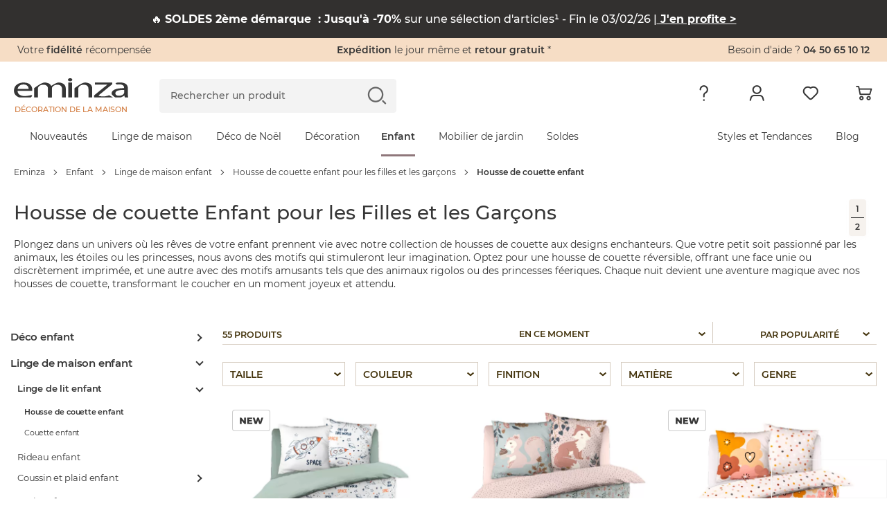

--- FILE ---
content_type: application/javascript
request_url: https://cdn1.eminza.com/js/lazysizes.min.js?v=2
body_size: 3617
content:
!function(){var e,t,n,a,i={5079:function(e,t,n){function a(e){return a="function"==typeof Symbol&&"symbol"==typeof Symbol.iterator?function(e){return typeof e}:function(e){return e&&"function"==typeof Symbol&&e.constructor===Symbol&&e!==Symbol.prototype?"symbol":typeof e},a(e)}var i,o;e=n.nmd(e),i="undefined"!=typeof window?window:{},o=function(e,t,n){"use strict";var a,i;if(function(){var t,n={lazyClass:"lazyload",loadedClass:"lazyloaded",loadingClass:"lazyloading",preloadClass:"lazypreload",errorClass:"lazyerror",autosizesClass:"lazyautosizes",fastLoadedClass:"ls-is-cached",iframeLoadMode:0,srcAttr:"data-src",srcsetAttr:"data-srcset",sizesAttr:"data-sizes",minSize:40,customMedia:{},init:!0,expFactor:1.5,hFac:.8,loadMode:2,loadHidden:!0,ricTimeout:0,throttleDelay:125};for(t in i=e.lazySizesConfig||e.lazysizesConfig||{},n)t in i||(i[t]=n[t])}(),!t||!t.getElementsByClassName)return{init:function(){},cfg:i,noSupport:!0};var o=t.documentElement,r=e.HTMLPictureElement,s="addEventListener",l="getAttribute",c=e[s].bind(e),u=e.setTimeout,d=e.requestAnimationFrame||u,f=e.requestIdleCallback,m=/^picture$/i,y=["load","error","lazyincluded","_lazyloaded"],h={},p=Array.prototype.forEach,v=function(e,t){return h[t]||(h[t]=new RegExp("(\\s|^)"+t+"(\\s|$)")),h[t].test(e[l]("class")||"")&&h[t]},z=function(e,t){v(e,t)||e.setAttribute("class",(e[l]("class")||"").trim()+" "+t)},g=function(e,t){var n;(n=v(e,t))&&e.setAttribute("class",(e[l]("class")||"").replace(n," "))},C=function e(t,n,a){var i=a?s:"removeEventListener";a&&e(t,n),y.forEach((function(e){t[i](e,n)}))},b=function(e,n,i,o,r){var s=t.createEvent("Event");return i||(i={}),i.instance=a,s.initEvent(n,!o,!r),s.detail=i,e.dispatchEvent(s),s},A=function(t,n){var a;!r&&(a=e.picturefill||i.pf)?(n&&n.src&&!t[l]("srcset")&&t.setAttribute("srcset",n.src),a({reevaluate:!0,elements:[t]})):n&&n.src&&(t.src=n.src)},E=function(e,t){return(getComputedStyle(e,null)||{})[t]},M=function(e,t,n){for(n=n||e.offsetWidth;n<i.minSize&&t&&!e._lazysizesWidth;)n=t.offsetWidth,t=t.parentNode;return n},w=function(){var e,n,a=[],i=[],o=a,r=function(){var t=o;for(o=a.length?i:a,e=!0,n=!1;t.length;)t.shift()();e=!1},s=function(a,i){e&&!i?a.apply(this,arguments):(o.push(a),n||(n=!0,(t.hidden?u:d)(r)))};return s._lsFlush=r,s}(),_=function(e,t){return t?function(){w(e)}:function(){var t=this,n=arguments;w((function(){e.apply(t,n)}))}},N=function(e){var t,a=0,o=i.throttleDelay,r=i.ricTimeout,s=function(){t=!1,a=n.now(),e()},l=f&&r>49?function(){f(s,{timeout:r}),r!==i.ricTimeout&&(r=i.ricTimeout)}:_((function(){u(s)}),!0);return function(e){var i;(e=!0===e)&&(r=33),t||(t=!0,(i=o-(n.now()-a))<0&&(i=0),e||i<9?l():u(l,i))}},x=function(e){var t,a,i=function(){t=null,e()},o=function e(){var t=n.now()-a;t<99?u(e,99-t):(f||i)(i)};return function(){a=n.now(),t||(t=u(o,99))}},S=function(){var r,f,y,h,M,S,L,B,F,W,T,I,R=/^img$/i,D=/^iframe$/i,P="onscroll"in e&&!/(gle|ing)bot/.test(navigator.userAgent),H=0,O=0,Z=-1,$=function(e){O--,(!e||O<0||!e.target)&&(O=0)},q=function(e){return null==I&&(I="hidden"==E(t.body,"visibility")),I||!("hidden"==E(e.parentNode,"visibility")&&"hidden"==E(e,"visibility"))},j=function(e,n){var a,i=e,r=q(e);for(B-=n,T+=n,F-=n,W+=n;r&&(i=i.offsetParent)&&i!=t.body&&i!=o;)(r=(E(i,"opacity")||1)>0)&&"visible"!=E(i,"overflow")&&(a=i.getBoundingClientRect(),r=W>a.left&&F<a.right&&T>a.top-1&&B<a.bottom+1);return r},U=function(){var e,n,s,c,u,d,m,y,p,v,z,g,C=a.elements;if((h=i.loadMode)&&O<8&&(e=C.length)){for(n=0,Z++;n<e;n++)if(C[n]&&!C[n]._lazyRace)if(!P||a.prematureUnveil&&a.prematureUnveil(C[n]))Y(C[n]);else if((y=C[n][l]("data-expand"))&&(d=1*y)||(d=H),v||(v=!i.expand||i.expand<1?o.clientHeight>500&&o.clientWidth>500?500:370:i.expand,a._defEx=v,z=v*i.expFactor,g=i.hFac,I=null,H<z&&O<1&&Z>2&&h>2&&!t.hidden?(H=z,Z=0):H=h>1&&Z>1&&O<6?v:0),p!==d&&(S=innerWidth+d*g,L=innerHeight+d,m=-1*d,p=d),s=C[n].getBoundingClientRect(),(T=s.bottom)>=m&&(B=s.top)<=L&&(W=s.right)>=m*g&&(F=s.left)<=S&&(T||W||F||B)&&(i.loadHidden||q(C[n]))&&(f&&O<3&&!y&&(h<3||Z<4)||j(C[n],d))){if(Y(C[n]),u=!0,O>9)break}else!u&&f&&!c&&O<4&&Z<4&&h>2&&(r[0]||i.preloadAfterLoad)&&(r[0]||!y&&(T||W||F||B||"auto"!=C[n][l](i.sizesAttr)))&&(c=r[0]||C[n]);c&&!u&&Y(c)}},G=N(U),J=function(e){var t=e.target;t._lazyCache?delete t._lazyCache:($(e),z(t,i.loadedClass),g(t,i.loadingClass),C(t,Q),b(t,"lazyloaded"))},K=_(J),Q=function(e){K({target:e.target})},V=function(e){var t,n=e[l](i.srcsetAttr);(t=i.customMedia[e[l]("data-media")||e[l]("media")])&&e.setAttribute("media",t),n&&e.setAttribute("srcset",n)},X=_((function(e,t,n,a,o){var r,s,c,d,f,h;(f=b(e,"lazybeforeunveil",t)).defaultPrevented||(a&&(n?z(e,i.autosizesClass):e.setAttribute("sizes",a)),s=e[l](i.srcsetAttr),r=e[l](i.srcAttr),o&&(d=(c=e.parentNode)&&m.test(c.nodeName||"")),h=t.firesLoad||"src"in e&&(s||r||d),f={target:e},z(e,i.loadingClass),h&&(clearTimeout(y),y=u($,2500),C(e,Q,!0)),d&&p.call(c.getElementsByTagName("source"),V),s?e.setAttribute("srcset",s):r&&!d&&(D.test(e.nodeName)?function(e,t){var n=e.getAttribute("data-load-mode")||i.iframeLoadMode;0==n?e.contentWindow.location.replace(t):1==n&&(e.src=t)}(e,r):e.src=r),o&&(s||d)&&A(e,{src:r})),e._lazyRace&&delete e._lazyRace,g(e,i.lazyClass),w((function(){var t=e.complete&&e.naturalWidth>1;h&&!t||(t&&z(e,i.fastLoadedClass),J(f),e._lazyCache=!0,u((function(){"_lazyCache"in e&&delete e._lazyCache}),9)),"lazy"==e.loading&&O--}),!0)})),Y=function(e){if(!e._lazyRace){var t,n=R.test(e.nodeName),a=n&&(e[l](i.sizesAttr)||e[l]("sizes")),o="auto"==a;(!o&&f||!n||!e[l]("src")&&!e.srcset||e.complete||v(e,i.errorClass)||!v(e,i.lazyClass))&&(t=b(e,"lazyunveilread").detail,o&&k.updateElem(e,!0,e.offsetWidth),e._lazyRace=!0,O++,X(e,t,o,a,n))}},ee=x((function(){i.loadMode=3,G()})),te=function(){3==i.loadMode&&(i.loadMode=2),ee()},ne=function e(){f||(n.now()-M<999?u(e,999):(f=!0,i.loadMode=3,G(),c("scroll",te,!0)))};return{_:function(){M=n.now(),a.elements=t.getElementsByClassName(i.lazyClass),r=t.getElementsByClassName(i.lazyClass+" "+i.preloadClass),c("scroll",G,!0),c("resize",G,!0),c("pageshow",(function(e){if(e.persisted){var n=t.querySelectorAll("."+i.loadingClass);n.length&&n.forEach&&d((function(){n.forEach((function(e){e.complete&&Y(e)}))}))}})),e.MutationObserver?new MutationObserver(G).observe(o,{childList:!0,subtree:!0,attributes:!0}):(o[s]("DOMNodeInserted",G,!0),o[s]("DOMAttrModified",G,!0),setInterval(G,999)),c("hashchange",G,!0),["focus","mouseover","click","load","transitionend","animationend"].forEach((function(e){t[s](e,G,!0)})),/d$|^c/.test(t.readyState)?ne():(c("load",ne),t[s]("DOMContentLoaded",G),u(ne,2e4)),a.elements.length?(U(),w._lsFlush()):G()},checkElems:G,unveil:Y,_aLSL:te}}(),k=function(){var e,n=_((function(e,t,n,a){var i,o,r;if(e._lazysizesWidth=a,a+="px",e.setAttribute("sizes",a),m.test(t.nodeName||""))for(o=0,r=(i=t.getElementsByTagName("source")).length;o<r;o++)i[o].setAttribute("sizes",a);n.detail.dataAttr||A(e,n.detail)})),a=function(e,t,a){var i,o=e.parentNode;o&&(a=M(e,o,a),i=b(e,"lazybeforesizes",{width:a,dataAttr:!!t}),i.defaultPrevented||(a=i.detail.width)&&a!==e._lazysizesWidth&&n(e,o,i,a))},o=x((function(){var t,n=e.length;if(n)for(t=0;t<n;t++)a(e[t])}));return{_:function(){e=t.getElementsByClassName(i.autosizesClass),c("resize",o)},checkElems:o,updateElem:a}}(),L=function e(){!e.i&&t.getElementsByClassName&&(e.i=!0,k._(),S._())};return u((function(){i.init&&L()})),a={cfg:i,autoSizer:k,loader:S,init:L,uP:A,aC:z,rC:g,hC:v,fire:b,gW:M,rAF:w}}(i,i.document,Date),i.lazySizes=o,"object"==a(e)&&e.exports&&(e.exports=o)}},o={};function r(e){var t=o[e];if(void 0!==t)return t.exports;var n=o[e]={id:e,loaded:!1,exports:{}};return i[e](n,n.exports,r),n.loaded=!0,n.exports}r.nmd=function(e){return e.paths=[],e.children||(e.children=[]),e},e=r.u,t=r.e,n=new Map,a=new Map,r.u=function(t){return e(t)+(n.has(t)?"?"+n.get(t):"")},r.e=function(i){return t(i).catch((function(t){var o=a.has(i)?a.get(i):5;if(o<1){var s=e(i);t.message="Loading chunk "+i+" failed after 5 retries.\n("+s+")",t.request=s;var l=s.split(".");if(l.length){var c=l[1];"object"==typeof EMINZA[c]&&"function"==typeof EMINZA[c].chunkFallBack?EMINZA[c].chunkFallBack():"function"==typeof EMINZA.chunkFallBack&&EMINZA.chunkFallBack(s)}throw t}return new Promise((function(e){setTimeout((function(){var t=Date.now();n.set(i,t),a.set(i,o-1),e(r.e(i))}),500)}))}))};r(5079)}();

--- FILE ---
content_type: application/javascript
request_url: https://cdn1.eminza.com/js/listing.min.js?v=443
body_size: 162692
content:
!function(){var e,t,n,r,i,s,o,a,l,c={3218:function(e,t,n){var r,i,s=n(7569);window.EMINZA=window.EMINZA||{},i={},(r=EMINZA).components=r.components||{},r.resizeEvent={},i.autoLoad=function(){for(var e in r.components.utils(),r.components)s("body."+e).length>0&&(r.components[e](),r.components[e].hasOwnProperty("resize")&&(r.resizeEvent[e]=e))},r.init=function(){i.autoLoad()},r.resize=function(){for(var e in r.resizeEvent)r.components[e].resize()}},3343:function(e,t,n){var r=n(7569);window.lazySizesConfig=window.lazySizesConfig||{},window.lazySizesConfig.customMedia={"--mobile":"(max-width: 767px)","--tablet":"(min-width: 768px) and (max-width: 1199px)","--desktop":"(min-width: 768px)"},window.document_width=r(window).width(),window.skyline_height=r("#skyline").height(),window.pictoOk='<img src="/img/svg/check.svg" alt="good" class="valid-picto">',window.pictoError='<img src="/img/svg/cancel.svg" alt="error" class="error-picto">',window.boolean_menu=!0,window.min_xxl=1470,window.min_xl=1200,window.min_lg=992,window.min_md=768,window.$html=r("html"),window.hostUrl=document.querySelector("#host_url").value,window.$body=r("body"),window.$pictoMenuLi=r(".picto-menu li"),window.$navbarNavLi=r(".nav.navbar-nav li"),window.$navbarNav=r(".nav.navbar-nav"),window.$mainMenu=r("#main-menu-mobile"),window.$mask=r(".mask"),window.is_desktop=$body.hasClass("desktop"),window.is_tablet=$body.hasClass("tablet"),window.is_mobile=$body.hasClass("mobile"),window.is_logged=$body.hasClass("is-logged"),window.lang=$html.attr("lang"),window.locale=$html.data("locale"),window.currency=$html.data("currency"),window.currencySymbol=$html.data("currency_symbol"),window.initialLang=$html.data("locale").slice(-2).toLowerCase(),window.ajaxUrl=`/s/ajax/${locale}/`,window.EMINZA=window.EMINZA?window.EMINZA:{}},464:function(e,t,n){"use strict";var r=n(7107);n(8456),n(7458),n(5904);var i=n(3295),s=n(7569);window.jQuery=s,window.$=s;let o=window.EMINZA||{};"undefined"!=typeof lazySizes&&(lazySizes.init({lazyClass:"lazyload",loadedClass:"lazyloaded",loadingClass:"lazyloading",preloadClass:"lazypreload",errorClass:"lazyerror",autosizesClass:"lazyautosizes",srcAttr:"data-src",srcsetAttr:"data-srcset",sizesAttr:"data-sizes",minSize:40,customMedia:{},init:!0,expFactor:1.5,hFac:.5,loadMode:1,loadHidden:0,ricTimeout:0,throttleDelay:66}),document.addEventListener("lazybeforeunveil",function(e){let t=e.target.getAttribute("data-bg");t&&(e.target.style.backgroundImage="url("+t+")")}),document.querySelector("body").classList.add("js-lazyload")),s(document).ready(function(){!function(e=!1){for(let t in e&&console.log("load script",e),o.init(),i.js)(0,i.Gi)(t,i.js)}()}),s(window).resize((0,r.n)(250,function(){(document_width!==s(window).width()||is_desktop)&&$mask.attr("class","mask"),document_width=s(window).width(),$body.removeClass("hover-menu"),o.resize()}))},3295:function(e,t,n){"use strict";n.d(t,{AT:function(){return i},Gi:function(){return function e(t,n){let r=n[t],i=r.hasOwnProperty("script")?r.script:r,o=!r.hasOwnProperty("condition")||document.querySelector(r.condition),a=r.hasOwnProperty("enqueue")?r.enqueue:null,l=!!r.hasOwnProperty("header")&&r.header,c=r.hasOwnProperty("timeout")?r.timeout:1;a?s(i,()=>{for(let t in a)e(t,a)},l,c):o&&s(i,!1,l,c)}},js:function(){return r}});let r={};function i(e,t){var n=!1;function r(){n||(n=!0,e())}return setTimeout(r,t||1e3),r}function s(e,t=!1,n=!1,r=1){var i=document.createElement("script"),o=document.getElementById("polyfill_js").getAttribute("data-cdn"),a=document.getElementById("polyfill_js").getAttribute("data-version");i.defer=!0,i.src=o+e+"?v="+a,i.onload=function(){t&&t()},i.onerror=function(){t&&t(Error("Failed to load script "+e))},setTimeout(function(){n?document.getElementsByTagName("head")[0].appendChild(i):document.body.appendChild(i)},r)}},1210:function(e,t,n){"use strict";var r=n(1670);class i{constructor(){if(this.isLoggedSelector=".is-logged",this.initImportSelector=".js-openModalConnection, .popup-connexion",this.autoTriggerPopupLoginSelector=".popup_login",this.noClosePopupLoginSelector=".popup_login--no-close",this.cssLoadedSelector=".js-openModalConnection--cssLoaded",this.importCSS=()=>{let e=document.querySelector("[data-css-modal-connection]");if(!e.classList.contains(this.cssLoadedSelector)){let{cssModalConnection:t}=e.dataset;e.classList.add(this.cssLoadedSelector),r.A.loaderStyle(t)}},document.querySelector(this.isLoggedSelector))return;const e=({target:t})=>{if(t instanceof HTMLElement){let n=t.matches(this.initImportSelector)?t:t.closest(this.initImportSelector);n&&(this.importModalConnection(n),this.importCSS(),document.body.removeEventListener("click",e))}},t=!!document.querySelector(this.autoTriggerPopupLoginSelector),n=!document.querySelector(this.noClosePopupLoginSelector);t?(this.importModalConnection(!0,n),this.importCSS()):document.body.addEventListener("click",e)}importModalConnection(e,t=!0){Promise.all([n.e("1422"),n.e("3267"),n.e("9661")]).then(n.bind(n,1676)).then(({default:n})=>{new n(e,t)})}}var s=n(1027),o=n(4591),a=n(2762);document.addEventListener("DOMContentLoaded",function(){(0,s.A)(),(0,o.A)(),new i,(0,a.A)()})},1587:function(e,t,n){"use strict";n(3343);var r,i,s,o,a=n(7107),l=n(8859),c=n(7e3),u=n(2141),d=n(1985);class p extends d.default{constructor(){super(p.configDefault),this.create()}static slideChangeTransitionStart(){let e={containerSlider:document.querySelector(".js-slider"),nextSlide:document.querySelector(".js-slider .swiper-slide-next"),currentSlide:document.querySelector(".js-slider .js-slider__slide--active"),secondSlideIndex:document.querySelector(".js-slider .js-slider__slide:nth-child(2)"),disableNextArrow:document.querySelector(".js-slider .c-navFacette__button--next.c-slider__button--disabled")};e.containerSlider.classList.remove("js-slider--left"),e.containerSlider.classList.remove("js-slider--right"),e.nextSlide&&e.currentSlide.dataset.index>=e.secondSlideIndex.dataset.index&&e.containerSlider.classList.add("js-slider--left"),e.disableNextArrow&&e.containerSlider.classList.add("js-slider--right")}}p.configDefault={selector:".js-slider",options:{slidesPerView:"auto",spaceBetween:0,wrapperClass:"js-slider__wrapper",slideClass:"js-slider__slide",slideActiveClass:"js-slider__slide--active",allowTouchMove:!0,navigation:{disabledClass:"js-slider__button--disabled",nextEl:".js-slider__button--next",prevEl:".js-slider__button--prev"},watchSlidesProgress:!0,on:{slideChangeTransitionStart:()=>{p.slideChangeTransitionStart()}}}};var f=n(2988),h=n(137);class m{static readMore(e){let t=document.querySelector(e);if(t){let e=document.querySelectorAll(".c-topListing__summary > span");t.addEventListener("click",()=>{t.classList.toggle("is-clicked"),e.forEach(e=>{e.classList.toggle("is-active")})},{passive:!0})}}}var g=n(8695);n(3385);class v{constructor(){this.breadcrumbElement=document.querySelector(".c-breadcrumb__container"),this.breadcrumbElement&&new g.A(this.breadcrumbElement)}}var y=n(7569);document.body.classList.contains("wishlist-page")&&n.e("3807").then(n.bind(n,7874)).then(({default:e})=>{new e().initPageWishlist(),new f.A().execute(),new h.A});var b=window.EMINZA||{};window.dataLayer=window.dataLayer||[],r="listing-page",i={},s=y("body"),o=y(window).width(),b.components=b.components||{},(i=function(){i.manageListingViews(),i.listener(),i.initScrollMenuGauche(),i.menuMobileFiltres(".main-content-wrapper .filters-link"),i.landingPage(!1),i.tendances(),i.btnAncreLandingStyleDeco(),i.filtresLandingStyleDeco(),i.eventLanding(),i.selectionCadeaux(),i.kitBudget(),i.videoPlayer(),document.getElementById("price-range")&&n.e("6240").then(n.bind(n,8258)).then(({default:e})=>{e()}),window.addEventListener("scroll",()=>{Promise.all([n.e("3807"),n.e("3174")]).then(n.bind(n,8436)).then(({default:e})=>{e()})},{passive:!0,once:!0}),y(document).ready(function(){s.hasClass("search-page")&&new u.default,i.listingRefonte()})}).listingRefonte=function(){new p,new f.A().execute(),new h.A,new v,m.readMore(".c-topListing__summaryLink"),n.e("3807").then(n.bind(n,7874)).then(({default:e})=>{let t=new e;t.initEnableWishlist(),t.initEventsClickToWishlist()})},i.eventLanding=function(){var e=y(".trigger-track-gtm i");e.length&&e.on("click",function(e){var t=y(this);t.hasClass("processed")||(t.addClass("processed"),t.closest(".cont-product").find(".differed-gtm").removeClass("differed-gtm"),new b.Tracking().init())})},i.toggleListingViews=function(e,t){var n=y(".listing-article .row-article");n.length&&(t.removeClass("active-choice"),y("[data-column="+e+"]").addClass("active-choice"),e&&"4"===e.toString()?n.addClass("row-xl"):n.removeClass("row-xl"))},i.btnAncreLandingStyleDeco=function(){var e=y(".btn-style-deco-landing"),t=y(".ancre-product");e.length&&t.length&&e.on("click",function(){y("html, body").animate({scrollTop:t.offset().top},1e3)})},i.manageListingViews=function(){var e=this,t=y(".affichage");if(t.length){var n=t.find(".column-choice"),r=e.getChoice();e.toggleListingViews(r,n),n.on("click",function(){var t=y(this).attr("data-column");e.saveChoice(t),e.toggleListingViews(t,n)})}},i.getChoice=function(){var e=!1;return(null==(e=this.getCookieChoice("nb_column"))||""===e)&&(e=3),e},i.saveChoice=function(e){this.saveCookieChoice(e)},i.getCookieChoice=function(){return(0,l.R)("nb_column")},i.saveCookieChoice=function(e){(0,l.T)("nb_column",e,7)},i.listener=function(){if(!s.hasClass("add-listener-processed")){s.addClass("add-listener-processed");var e,t,n=y(".container-droit, #main-menu");n.on("show.bs.collapse",".collapse",function(){n.find(".collapse.in").collapse("hide")}),o>min_lg&&y("body").not(".landing-page-theme").click(function(e){y(e.target).is(".container-droit")||n.find(".collapse.in").collapse("hide")}),y(document.body).on("mouseenter",".article__choix-couleur__item, .c-productCard__colorItem",function(){let t=document.querySelector(".article")?this.closest(".article"):this.closest(".c-productCard");if(t){let r=t.querySelectorAll(".img-article, .c-productCard__imgImage"),s=t.getElementsByClassName("img-color-choice");var n=y(this).data("img");s.length?s[0].setAttribute("src",n):i.addImgColorChoice(t,n),e=setTimeout(function(){r[0]&&r[0].classList.add("hidden"),s[0]&&s[0].classList.remove("hidden")},200)}}),y(document.body).on("mouseleave",".article__choix-couleur__item, .c-productCard__colorItem",function(){clearTimeout(e);let t=document.querySelector(".article")?this.closest(".article"):this.closest(".c-productCard");if(t){let e=t.querySelectorAll(".img-article, .c-productCard__imgImage"),n=t.getElementsByClassName("img-color-choice");e[0]&&e[0].classList.remove("hidden"),n[0]&&n[0].classList.add("hidden")}}),y(document.body).on("mouseenter",".c-productCard__img",function(){let e=document.querySelector(".article")?this.closest(".article"):this.closest(".c-productCard");if(e){let r=e.querySelectorAll(".c-productCard__imgImage"),s=e.querySelector(".c-productCard__secondary-img"),o=e.getElementsByClassName("img-color-choice");if(null!==s){var n=s.dataset.img;o.length?o[0].setAttribute("src",n):i.addImgColorChoice(e,n),t=setTimeout(function(){r[0]&&r[0].classList.add("hidden"),o[0]&&o[0].classList.remove("hidden")},200)}}}),y(document.body).on("mouseleave",".c-productCard__img",function(){clearTimeout(t);let e=document.querySelector(".article")?this.closest(".article"):this.closest(".c-productCard");if(e){let t=e.querySelectorAll(".c-productCard__imgImage");if(null!==e.querySelector(".c-productCard__secondary-img")){let n=e.getElementsByClassName("img-color-choice");t[0]&&t[0].classList.remove("hidden"),n[0]&&n[0].classList.add("hidden")}}}),y(".with-checkbox label").click(function(){y(this).toggleClass("active")})}},i.addImgColorChoice=function(e,t){let n=document.createElement("img"),r=e.querySelectorAll(".c-productCard__img")[0];n.src=t,n.classList.add("img-color-choice","hidden","img-responsive"),n.height=r.querySelector(".c-productCard__imgImage").height,r.appendChild(n)},i.initScrollMenuGauche=function(){y("body").hasClass("articles-page")&&("function"==typeof sticky?i.scrollMenuGauche():n.e("3210").then(n.t.bind(n,8038,23)).then(()=>{i.scrollMenuGauche()}))},i.scrollMenuGauche=function(){let e=y(".sticky"),t=".scroll-collapse",n=y(".c-seo--legacy").length?y(".c-seo--legacy").height()+250:0,r={topSpacing:0,zIndex:2,getWidthFrom:".container-gauche",bottomSpacing:y(".l-container__footer").height()+20+n};e.height()>y(window).height()&&(t=".bloc-theme-content"),y("#block-univers-video").length?y("#menu-gauche").addClass("sticky-filtres"):e.sticky(r).on("sticky-start",function(){e.find(t).collapse("hide")}).on("sticky-end",function(){e.find(t).collapse("show")}).on("sticky-bottom-reached",function(){e.addClass("sticky-bottom")}).on("sticky-bottom-unreached",function(){75===parseInt(e.css("top"))&&e.removeClass("sticky-bottom")}),y(".c-seo__link").click(function(){r.bottomSpacing=y(".l-container__footer").height()+20+(y(".c-seo--legacy").height()+250),e.sticky(r)})},i.menuMobileFiltres=function(e,t=!0){y(e).click(function(){var e=y(this);e.parents(".rubrique-container").find(".listing-filters").toggleClass("bloc-actif"),e.toggleClass("filters-in"),t&&(y(".mask").toggleClass("active filter-mask"),y("body").toggleClass("mask-active"))})},i.landingPage=function(e){var t=y(".view-objects");if(s.hasClass("full-page-theme")){var n=y(".listing-article .row-article");n.length&&n.addClass("row-xl")}if(y(".listing-collapse__close").click(function(){y(".listing-collapse_simple_absolute").removeClass("collapse-in").addClass("collapse-out"),y(this).closest(".listing-collapse").collapse("hide"),y(".mask").removeClass("listing-mask"),y("html").removeClass("no-scroll"),y(".view-objects.absolute-object").removeClass("aria-selected")}),o>=min_md&&(t.on("click",function(t){t.preventDefault(),t.stopImmediatePropagation();var n=y(y(this).data("target"));if(y(".listing-collapse_simple_absolute").removeClass("collapse-in").addClass("collapse-out"),y(".listing-collapse.collapse.in").collapse("hide"),y(".view-objects.absolute-object").removeClass("aria-selected"),!n.hasClass("in")&&!n.hasClass(".collapse-in"))if(y(this).hasClass("absolute-object")){var r=y(y(this).closest("div"));n.addClass("collapse-in").removeClass("collapse-out").attr("aria-expanded","true"),y(".view-objects.absolute-object").addClass("aria-selected");var i=n.width()+n.offset().left,s=r.width()+r.offset().left,o=n.height()+n.offset().top,a=r.height()+r.offset().top;i>s&&(e?(n.css({left:r.width()-n.width()}),n.addClass("horizontal-overflow")):n.css({left:r.width()-n.width()+20})),o>a&&(e?(n.addClass("vertical-overflow"),n.css({top:r.height()-n.height()})):n.css({top:r.height()-n.height()+20})),e&&n.offset().top<r.offset().top&&n.addClass("vertical-overflow")}else if(e){var l=n.parent().offset().left,c=y("#inspirations-list").offset().left,u=n.width();l+n.parent().width()-u<c&&n.addClass("left-position"),n.collapse("show")}else n.collapse("show")}),y(document).click(function(e){var t=y(e.target);t.hasClass("listing-collapse")||t.closest(".listing-collapse").length||(y(".listing-collapse_simple_absolute").removeClass("collapse-in").addClass("collapse-out"),y(".listing-collapse.collapse.in").collapse("hide"),y(".listing-collapse_simple_absolute.collapse-in").attr("aria-expanded","false"),y(".view-objects.absolute-object").removeClass("aria-selected"))}),e&&t.each(function(){var e=y(this),t=e.parent().offset(),n=e.offset(),r=e.parent().width(),i=e.width(),s=e.parent().height(),o=e.height();t.left>n.left?(e.css("left",0),e.addClass("horizontal-overflow")):t.left+r<n.left+i&&(e.css({right:0,left:"auto"}),e.addClass("horizontal-overflow")),t.top>n.top?(e.css("top",0),e.addClass("vertical-overflow")):t.top+s<n.top+o&&(e.css({bottom:0,top:"auto"}),e.addClass("vertical-overflow"))})),o<min_md&&(t.click(function(){y("html").addClass("no-scroll"),y(".mask").addClass("listing-mask")}),y(".mask").on("click",function(){y("html").removeClass("no-scroll")})),s.hasClass("fixed-collapse")){var r=y(".listing-collapse");r.not(".listing-collapse_simple").on("hide.bs.collapse",function(){y("html").removeClass("no-scroll")}),r.not(".listing-collapse_simple").on("show.bs.collapse",function(){y("html").addClass("no-scroll")}),y(".listing-collapse__overlay").click(function(){r.collapse("hide")})}},i.tendances=function(){if(s.hasClass("idees_tendances")&&o>min_md){var e=y(".tendance__row").height(),t=y(".tendance__image__right").height();e>130&&y(".tendance__image__absolute").css({top:"auto",bottom:t})}},i.filtresLandingStyleDeco=function(){y(document).ready(function(){if(s.hasClass("landing-page-theme")||s.hasClass("idees_tendances")){var e=y(".ancre-product"),t=s.hasClass("full-page-theme"),n=2;t&&(n=1),(y(".row-active-filters").find(".theme_actif").length>=n||y(".active-filters").find(".theme_actif").length>=n)&&e.length&&setTimeout(function(){y("html, body").animate({scrollTop:e.offset().top},1e3)},1e3)}})},i.rangeInput=function(){},i.selectionCadeaux=function(){var e=y(".theme-cadeaux");if(e.length){var t=y("#idees-cadeaux"),n=y("#min-price"),r=y("#max-price"),s=e.find('input[type="radio"]:checked'),o=new URL(window.location);s.val()&&o.searchParams.set("ica",s.val()),o.searchParams.set("min-price",n.val()),o.searchParams.set("max-price",r.val()),history.pushState({},document.title,o.href),t.attr("action",o.href),y(".type-cadeaux").on("change",function(){y("#other-params").empty(),y(this).closest("form").submit()}),y(".number-input").on("input",function(){y("#submit-cadeaux").removeClass("hidden")}),i.scrollPagination()}},i.kitBudget=function(){y(".malignes").length&&i.scrollPagination()},i.scrollPagination=function(){var e=y("#listing-container").offset().top;y(window).scroll((0,a.n)(250,function(){y(window).scrollTop()>e?y(".c-scrollPagination").removeClass("hidden"):y(".c-scrollPagination").addClass("hidden")}))},i.videoPlayer=function(){if(y(".video-player").length){let t=!1,r=!1;function e(){let t=y("#bloc-video");if(!r&&(0,c.c)(t.find(".video-poster"),!0)){r=!0;var n=document.createElement("script");n.src="https://www.youtube.com/iframe_api";var i=document.getElementsByTagName("script")[0];i.parentNode.insertBefore(n,i),document.removeEventListener("scroll",e)}}document.addEventListener("scroll",function(){if(!t){t=!0;let e=document.createElement("link");e.href="https://www.youtube.com/iframe_api",e.rel="preconnect",e.crossOrigin="true",document.head.append(e)}},{once:!0}),document.addEventListener("scroll",e);let i=document.getElementsByClassName("bloc-video__player__poster");i&&i[0].addEventListener("click",e,{once:!0}),window.onYouTubeIframeAPIReady=function(){n.e("6704").then(n.bind(n,9955)).then(({default:e})=>{e()})}}},b.components[r]=function(){i()},b.components[r].popupProduitLanding=function(e){i.landingPage(e)},b.components[r].resize=function(){i.initScrollMenuGauche(),i.landingPage(!1),i.tendances()},b.components[r].blocIntermediaire=function(){i.blocIntermediaire()},b.components[r].menuMobileFiltres=function(e,t=!0){i.menuMobileFiltres(e,t)},b.components[r].listener=function(){i.listener()},b.components[r].manageListingViews=function(){i.manageListingViews()},window.publics=b},2762:function(e,t,n){"use strict";function r(){Promise.all([n.e("1422"),n.e("48")]).then(n.bind(n,334)).then(({default:e})=>{new e})}n.d(t,{A:function(){return r}})},4591:function(e,t,n){"use strict";function r(){document.querySelector(".l-footer")&&n.e("3589").then(n.bind(n,3973)).then(({default:e})=>{new e})}n.d(t,{A:function(){return r}})},1027:function(e,t,n){"use strict";function r(){document.querySelector(".l-header")&&Promise.all([n.e("1422"),n.e("6243")]).then(n.bind(n,6700)).then(({default:e})=>{new e})}n.d(t,{A:function(){return r}})},2141:function(e,t,n){"use strict";n.d(t,{default:function(){return i}});var r=n(1679);class i{constructor(){window.EMINZA,this._body=document.querySelector("body"),this._isMobile=this._body&&this._body.classList.contains("mobile"),this._search=null,this.firstLoad=!1;const e=this._isMobile?".search-button, #js-start-search":"#start-search, #js-start-search",t=document.querySelector(e),n=document.querySelector("#kameleoon_goals"),i=new r.A,s=n?.dataset.lancerRecherche;t&&t.addEventListener("click",e=>{this.importSearchClick(e),i&&i.pushGoal(s)}),this._body&&this._body.classList.contains("l-search")&&this.importSearchClick()}importSearchClick(e=!1){e&&e.preventDefault(),document.querySelector("#recherche_suggestions_de_resultats"),Promise.all([n.e("3165"),n.e("309"),n.e("6008")]).then(n.bind(n,4024)).then(()=>{this.initListing()})}initListing(){let e=document.querySelector("#js-start-search"),t=document.body.classList;!this._body.classList.contains("import-search-js")&&e&&e.classList.add("loading-search"),t.contains("listing-page")||t.contains("wishlist-page")?this.initSearch(e):Promise.all([n.e("3181"),n.e("4132"),n.e("309"),n.e("4734")]).then(n.bind(n,1587)).then(()=>{(window.EMINZA||{}).components["listing-page"](),this.initSearch(e)})}initSearch(e){if(!this._body.classList.contains("import-search-js")){let t=window.EMINZA||{};this._search=new t.Search,this._search.init(),this._body.classList.add("import-search-js"),e&&e.classList.remove("loading-search")}this._search&&!(this.firstLoad&&this._body.classList.contains("l-search"))&&(this._search.eventsSearch(),this.firstLoad=!0)}static closeSearchPopin(e){Promise.all([n.e("3165"),n.e("309"),n.e("6008")]).then(n.bind(n,4024)).then(()=>{let t=new(window.EMINZA||{}).Search,n=document.querySelector("#search-popin");t.closeSearch(e,n)})}}},7564:function(e,t,n){"use strict";var r=n(5195),i=n(6358);"https://www.eminza.com"===window.location.origin&&r.Ts({dsn:"https://42de099500504a2f81d162f00e11e4f2@o484551.ingest.sentry.io/5537874",integrations:[i.dp()],tracesSampleRate:1})},2074:function(e,t,n){let r=null!==document.querySelector(".l-product");document.addEventListener("DOMContentLoaded",()=>{n.e("2370").then(n.bind(n,8851)).then(({default:e})=>{e()}),setTimeout(function(){window.is_mobile||r||n.e("5641").then(n.bind(n,2094)).then(({default:e})=>{new e})},5e3)})},2946:function(e,t,n){"use strict";var r=n(3295);window.EMINZA=window.EMINZA||{};let i=window.EMINZA||{},s=n(7569);window.EMINZA.Tracking=function(){},window.EMINZA.Tracking.prototype={notProcessed:':not(".processed")',notDiffered:':not(".differed-gtm")',notClicked:':not(".clicked")',classImpressionTrack:".tracking_tab_marketing_impression_gtm",classPromotionTrack:".tracking_tab_marketing_promotion_gtm",classEventTrack:".track-gtm",typePromotion:"promotion",typeImpression:"impression",tab_marketing_impression_gtm_json:{},tab_marketing_promotion_gtm_json:{},tab_marketing_impression_gtm:[],tab_marketing_promotion_gtm:[],init:function(){this.initGTMData(),this.logSurveyOptin()},buildJson:function(e,t){e.length&&e.each(function(){var e=s(this),n=JSON.parse(e.val());e.addClass("processed"),s.extend(t,n)})},initGTMData:function(){this.buildAllData("impression",this.classImpressionTrack),this.buildAllData("promotion",this.classPromotionTrack),this.eventTrack()},buildAllData:function(e,t){var n=s(t+this.notProcessed+this.notDiffered),r=s(t+"_desktop"+this.notProcessed+this.notDiffered),i=s(t+"_tablet"+this.notProcessed+this.notDiffered),o=s(t+"_mobile"+this.notProcessed+this.notDiffered),a={};this.buildJson(n,a),is_desktop&&this.buildJson(r,a),is_tablet&&this.buildJson(i,a),is_mobile&&this.buildJson(o,a),Object.keys(a).length&&("promotion"===e&&(this.tab_marketing_promotion_gtm_json=a,this.tab_marketing_promotion_gtm=this.toArray(a),this.sendTabPromoGtm()),"impression"===e&&(this.tab_marketing_impression_gtm_json=a,this.tab_marketing_impression_gtm=this.toArray(a),this.sendImpressionGtm()))},sendTabPromoGtm:function(){dataLayer&&dataLayer.push({event:"promoView",ecommerce:{promoView:{promotions:this.tab_marketing_promotion_gtm}}})},sendImpressionGtm:function(){dataLayer&&dataLayer.push({event:"impressionProduct",ecommerce:{currencyCode:"EUR",impressions:this.tab_marketing_impression_gtm}})},eventTrack:function(){var e=this,t=s(e.classEventTrack+this.notClicked);t.length&&t.on("click",function(t){var n,r,i=s(this),o=i.hasClass("no-prevent"),a=i.data("id_track"),l=i.attr("href"),c=i.data("track"),u=!1;!i.hasClass("clicked")&&(i.addClass("clicked"),o||t.preventDefault(),e.typePromotion===c&&void 0!==(n=e.tab_marketing_promotion_gtm_json[a])&&(e.promotionClick(n,o,l),u=!0),e.typeImpression===c&&void 0!==(r=e.tab_marketing_impression_gtm_json[a])&&(e.impressionClick(r,o,l),u=!0),o||u||(location.href=l))})},promotionClick:function(e,t,n){dataLayer&&dataLayer.push({event:"promotionClick",ecommerce:{promoClick:{promotions:[e]}},eventCallback:(0,r.AT)(function(){t||(location.href=n)})})},impressionClick:function(e,t,n){var i=e.list,s=e.name,o=e.id,a=e.price,l=e.category,c=e.position;dataLayer&&dataLayer.push({event:"productClick",ecommerce:{click:{actionField:{list:i},products:[{name:s,id:o,price:a,category:l,position:c}]}},eventCallback:(0,r.AT)(function(){t||(location.href=n)})})},toArray:function(e){return s.map(e,function(e,t){return[e]})},logSurveyOptin:function(){var e=s("#survey_ean_json");if(e.length){var t={action:"survey_optin",data:{action:"log",survey:e=e.val()}};s.ajax({type:"POST",url:ajaxUrl,data:t,dataType:"json",success:function(e){}})}}},s(document).ready(function(){new i.Tracking().init()})},7458:function(e,t,n){"use strict";var r=n(4240);window.EMINZA&&(window.EMINZA.chunkFallBack=(e=null)=>{let t=new Date;r.Cp(`[EMINZA-RETRY-CHUNK-FAILED] Chunk ${e??""} failed after all retries. date : ${t} `)})},8859:function(e,t,n){"use strict";function r(e,t,n){let r=new Date;r.setTime(r.getTime()+24*n*36e5);let i="expires="+r.toUTCString();document.cookie=e+"="+t+";"+i+";path=/"}function i(e){let t=e+"=",n=document.cookie.split(";");for(let e=0;e<n.length;e++){let r=n[e];for(;" "==r.charAt(0);)r=r.substring(1);if(0==r.indexOf(t))return r.substring(t.length,r.length)}return""}n.d(t,{R:function(){return i},T:function(){return r}})},7e3:function(e,t,n){"use strict";n.d(t,{c:function(){return i}});var r=n(7569);let i=(e,t)=>{var n=e.offset().top,i=n+e.outerHeight(),s=r(window).scrollTop(),o=s+r(window).height();return t?i<o&&n>s:i>s&&n<o}},5904:function(){window.addEventListener("pageshow",function(){"use strict";let e=window.location.hash;if(e.length>1){let t=document.getElementById(e.substr(1));t&&t.scrollIntoView(!0)}})},8456:function(e,t,n){var r,i,s=n(7569),o=window.EMINZA||{};r={},i=!0,o.components=o.components||{},(r=function(){r.load()}).load=function(){i=r.areCookiesEnabled(),r.localStorage(),r.sessionIDLocalStorage(),r.dataForEvent(),r.replaceImgIe()},r.sessionIDLocalStorage=function(){if(!1===i)return!1;if(s(".connexion-page").length)localStorage.removeItem("session_id_storage");else{var e=s("#token_session_id").val();localStorage.setItem("session_id_storage",e)}},r.generateImg=function(e,t,n){var r=document.createElement("img");e||(r.setAttribute("style","display:none;"),r.setAttribute("rel","nofollow"),r.src=t+"&ec=Blocking&ea="+n,document.body.appendChild(r))},r.dataForEvent=function(){s(document.body).on("click",".click-control",function(){s(s(this).data("for")).trigger("click",!0)}),s(document.body).on("click",".submit-control",function(e){e.preventDefault(),s(s(this).attr("data-for")).submit()})},r.localStorage=function(){i&&!window.localStorage&&Object.defineProperty(window,"localStorage",()=>{var e=[],t={};Object.defineProperty(t,"getItem",{value:function(e){return e?this[e]:null},writable:!1,configurable:!1,enumerable:!1}),Object.defineProperty(t,"key",{value:function(t){return e[t]},writable:!1,configurable:!1,enumerable:!1}),Object.defineProperty(t,"setItem",{value:function(e,t){e&&(document.cookie=escape(e)+"="+escape(t)+"; expires=Tue, 19 Jan 2038 03:14:07 GMT; path=/")},writable:!1,configurable:!1,enumerable:!1}),Object.defineProperty(t,"length",{get:function(){return e.length},configurable:!1,enumerable:!1}),Object.defineProperty(t,"removeItem",{value:function(e){e&&(document.cookie=escape(e)+"=; expires=Thu, 01 Jan 1970 00:00:00 GMT; path=/")},writable:!1,configurable:!1,enumerable:!1}),this.get=function(){var n;for(var r in t)-1===(n=e.indexOf(r))?t.setItem(r,t[r]):e.splice(n,1),delete t[r];for(;e.length>0;e.splice(0,1))t.removeItem(e[0]);for(var i,s,o=0,a=document.cookie.split(/\s*;\s*/);o<a.length;o++)(i=a[o].split(/\s*=\s*/)).length>1&&(t[s=unescape(i[0])]=unescape(i[1]),e.push(s));return t},this.configurable=!1,this.enumerable=!0})},r.areCookiesEnabled=function(){var e=!!navigator.cookieEnabled;return void 0!==navigator.cookieEnabled||e||(document.cookie="test",e=-1!=document.cookie.indexOf("test")),e},r.isInViewport=function(e,t){var n=e.offset().top,r=n+e.outerHeight(),i=s(window).scrollTop(),o=i+s(window).height();return t?r<o&&n>i:r>i&&n<o},o.components.utils=function(){r()},r.replaceImgIe=function(){window.navigator.userAgent.indexOf("Trident/")>0&&s(".lazyload").each(function(){s(this).attr("src",s(this).data("src"))})}},9116:function(e,t,n){var r=n(7569);if(void 0===r)throw Error("Bootstrap's JavaScript requires jQuery");!function(e){"use strict";var t=e.fn.jquery.split(" ")[0].split(".");if(t[0]<2&&t[1]<9||1==t[0]&&9==t[1]&&t[2]<1||t[0]>3)throw Error("Bootstrap's JavaScript requires jQuery version 1.9.1 or higher, but lower than version 4")}(r),function(e){"use strict";var t=function(n,r){this.$element=e(n),this.options=e.extend({},t.DEFAULTS,r),this.$trigger=e('[data-toggle="collapse"][href="#'+n.id+'"],[data-toggle="collapse"][data-target="#'+n.id+'"]'),this.transitioning=null,this.options.parent?this.$parent=this.getParent():this.addAriaAndCollapsedClass(this.$element,this.$trigger),this.options.toggle&&this.toggle()};function n(t){var n;return e(t.attr("data-target")||(n=t.attr("href"))&&n.replace(/.*(?=#[^\s]+$)/,""))}function r(n){return this.each(function(){var r=e(this),i=r.data("bs.collapse"),s=e.extend({},t.DEFAULTS,r.data(),"object"==typeof n&&n);!i&&s.toggle&&/show|hide/.test(n)&&(s.toggle=!1),i||r.data("bs.collapse",i=new t(this,s)),"string"==typeof n&&i[n]()})}t.VERSION="3.3.7",t.TRANSITION_DURATION=350,t.DEFAULTS={toggle:!0},t.prototype.dimension=function(){return this.$element.hasClass("width")?"width":"height"},t.prototype.show=function(){if(!(this.transitioning||this.$element.hasClass("in"))){var n,i=this.$parent&&this.$parent.children(".panel").children(".in, .collapsing");if(!(i&&i.length&&(n=i.data("bs.collapse"))&&n.transitioning)){var s=e.Event("show.bs.collapse");if(this.$element.trigger(s),!s.isDefaultPrevented()){i&&i.length&&(r.call(i,"hide"),n||i.data("bs.collapse",null));var o=this.dimension();this.$element.removeClass("collapse").addClass("collapsing")[o](0).attr("aria-expanded",!0),this.$trigger.removeClass("collapsed").attr("aria-expanded",!0),this.transitioning=1;var a=function(){this.$element.removeClass("collapsing").addClass("collapse in")[o](""),this.transitioning=0,this.$element.trigger("shown.bs.collapse")};if(!e.support.transition)return a.call(this);var l=e.camelCase(["scroll",o].join("-"));this.$element.one("bsTransitionEnd",e.proxy(a,this)).emulateTransitionEnd(t.TRANSITION_DURATION)[o](this.$element[0][l])}}}},t.prototype.hide=function(){if(!this.transitioning&&this.$element.hasClass("in")){var n=e.Event("hide.bs.collapse");if(this.$element.trigger(n),!n.isDefaultPrevented()){var r=this.dimension();this.$element[r](this.$element[r]())[0].offsetHeight,this.$element.addClass("collapsing").removeClass("collapse in").attr("aria-expanded",!1),this.$trigger.addClass("collapsed").attr("aria-expanded",!1),this.transitioning=1;var i=function(){this.transitioning=0,this.$element.removeClass("collapsing").addClass("collapse").trigger("hidden.bs.collapse")};if(!e.support.transition)return i.call(this);this.$element[r](0).one("bsTransitionEnd",e.proxy(i,this)).emulateTransitionEnd(t.TRANSITION_DURATION)}}},t.prototype.toggle=function(){this[this.$element.hasClass("in")?"hide":"show"]()},t.prototype.getParent=function(){return e(this.options.parent).find('[data-toggle="collapse"][data-parent="'+this.options.parent+'"]').each(e.proxy(function(t,r){var i=e(r);this.addAriaAndCollapsedClass(n(i),i)},this)).end()},t.prototype.addAriaAndCollapsedClass=function(e,t){var n=e.hasClass("in");e.attr("aria-expanded",n),t.toggleClass("collapsed",!n).attr("aria-expanded",n)};var i=e.fn.collapse;e.fn.collapse=r,e.fn.collapse.Constructor=t,e.fn.collapse.noConflict=function(){return e.fn.collapse=i,this},e(document).on("click.bs.collapse.data-api",'[data-toggle="collapse"]',function(t){var i=e(this);i.attr("data-target")||t.preventDefault();var s=n(i),o=s.data("bs.collapse")?"toggle":i.data();r.call(s,o)})}(r)},1824:function(e){!function(){"use strict";var e,t=[];function n(){for(;t.length;)t[0](),t.shift()}function r(e){this.a=i,this.b=void 0,this.f=[];var t=this;try{e(function(e){!function e(t,n){if(t.a==i){if(n==t)throw TypeError();var r=!1;try{var s=n&&n.then;if(null!=n&&"object"==typeof n&&"function"==typeof s)return void s.call(n,function(n){r||e(t,n),r=!0},function(e){r||o(t,e),r=!0})}catch(e){r||o(t,e);return}t.a=0,t.b=n,a(t)}}(t,e)},function(e){o(t,e)})}catch(e){o(t,e)}}e=function(){setTimeout(n)};var i=2;function s(e){return new r(function(t){t(e)})}function o(e,t){if(e.a==i){if(t==e)throw TypeError();e.a=1,e.b=t,a(e)}}function a(n){t.push(function(){if(n.a!=i)for(;n.f.length;){var e=n.f.shift(),t=e[0],r=e[1],s=e[2],e=e[3];try{0==n.a?s("function"==typeof t?t.call(void 0,n.b):n.b):1==n.a&&("function"==typeof r?s(r.call(void 0,n.b)):e(n.b))}catch(t){e(t)}}}),1==t.length&&e()}r.prototype.g=function(e){return this.c(void 0,e)},r.prototype.c=function(e,t){var n=this;return new r(function(r,i){n.f.push([e,t,r,i]),a(n)})},window.Promise||(window.Promise=r,window.Promise.resolve=s,window.Promise.reject=function(e){return new r(function(t,n){n(e)})},window.Promise.race=function(e){return new r(function(t,n){for(var r=0;r<e.length;r+=1)s(e[r]).c(t,n)})},window.Promise.all=function(e){return new r(function(t,n){var r=0,i=[];0==e.length&&t(i);for(var o=0;o<e.length;o+=1)s(e[o]).c(function(n){return function(s){i[n]=s,(r+=1)==e.length&&t(i)}}(o),n)})},window.Promise.prototype.then=r.prototype.c,window.Promise.prototype.catch=r.prototype.g)}(),function(){function t(e,t){document.addEventListener?e.addEventListener("scroll",t,!1):e.attachEvent("scroll",t)}function n(e){this.a=document.createElement("div"),this.a.setAttribute("aria-hidden","true"),this.a.appendChild(document.createTextNode(e)),this.b=document.createElement("span"),this.c=document.createElement("span"),this.h=document.createElement("span"),this.f=document.createElement("span"),this.g=-1,this.b.style.cssText="max-width:none;display:inline-block;position:absolute;height:100%;width:100%;overflow:scroll;font-size:16px;",this.c.style.cssText="max-width:none;display:inline-block;position:absolute;height:100%;width:100%;overflow:scroll;font-size:16px;",this.f.style.cssText="max-width:none;display:inline-block;position:absolute;height:100%;width:100%;overflow:scroll;font-size:16px;",this.h.style.cssText="display:inline-block;width:200%;height:200%;font-size:16px;max-width:none;",this.b.appendChild(this.h),this.c.appendChild(this.f),this.a.appendChild(this.b),this.a.appendChild(this.c)}function r(e,t){e.a.style.cssText="max-width:none;min-width:20px;min-height:20px;display:inline-block;overflow:hidden;position:absolute;width:auto;margin:0;padding:0;top:-999px;white-space:nowrap;font-synthesis:none;font:"+t+";"}function i(e){var t=e.a.offsetWidth,n=t+100;return e.f.style.width=n+"px",e.c.scrollLeft=n,e.b.scrollLeft=e.b.scrollWidth+100,e.g!==t&&(e.g=t,!0)}function s(e,n){function r(){i(s)&&s.a.parentNode&&n(s.g)}var s=e;t(e.b,r),t(e.c,r),i(e)}function o(e,t){var n=t||{};this.family=e,this.style=n.style||"normal",this.weight=n.weight||"normal",this.stretch=n.stretch||"normal"}var a=null,l=null,c=null,u=null;function d(){return null===u&&(u=!!document.fonts),u}function p(e,t){return[e.style,e.weight,!function(){if(null===c){var e=document.createElement("div");try{e.style.font="condensed 100px sans-serif"}catch(e){}c=""!==e.style.font}return c}()?"":e.stretch,"100px",t].join(" ")}o.prototype.load=function(e,t){var i=this,o=e||"BESbswy",c=0,u=t||3e3,f=(new Date).getTime();return new Promise(function(e,t){if(d()&&!function(){if(null===l)if(d()&&/Apple/.test(window.navigator.vendor)){var e=/AppleWebKit\/([0-9]+)(?:\.([0-9]+))(?:\.([0-9]+))/.exec(window.navigator.userAgent);l=!!e&&603>parseInt(e[1],10)}else l=!1;return l}()){var h,m=new Promise(function(e,t){!function n(){(new Date).getTime()-f>=u?t():document.fonts.load(p(i,'"'+i.family+'"'),o).then(function(t){1<=t.length?e():setTimeout(n,25)},function(){t()})}()});Promise.race([new Promise(function(e,t){c=setTimeout(t,u)}),m]).then(function(){clearTimeout(c),e(i)},function(){t(i)})}else h=function(){function l(){var t;(t=-1!=g&&-1!=v||-1!=g&&-1!=y||-1!=v&&-1!=y)&&((t=g!=v&&g!=y&&v!=y)||(null===a&&(a=!!(t=/AppleWebKit\/([0-9]+)(?:\.([0-9]+))/.exec(window.navigator.userAgent))&&(536>parseInt(t[1],10)||536===parseInt(t[1],10)&&11>=parseInt(t[2],10))),t=a&&(g==b&&v==b&&y==b||g==w&&v==w&&y==w||g==x&&v==x&&y==x)),t=!t),t&&(_.parentNode&&_.parentNode.removeChild(_),clearTimeout(c),e(i))}var d=new n(o),h=new n(o),m=new n(o),g=-1,v=-1,y=-1,b=-1,w=-1,x=-1,_=document.createElement("div");_.dir="ltr",r(d,p(i,"sans-serif")),r(h,p(i,"serif")),r(m,p(i,"monospace")),_.appendChild(d.a),_.appendChild(h.a),_.appendChild(m.a),document.body.appendChild(_),b=d.a.offsetWidth,w=h.a.offsetWidth,x=m.a.offsetWidth,function e(){if((new Date).getTime()-f>=u)_.parentNode&&_.parentNode.removeChild(_),t(i);else{var n=document.hidden;(!0===n||void 0===n)&&(g=d.a.offsetWidth,v=h.a.offsetWidth,y=m.a.offsetWidth,l()),c=setTimeout(e,50)}}(),s(d,function(e){g=e,l()}),r(d,p(i,'"'+i.family+'",sans-serif')),s(h,function(e){v=e,l()}),r(h,p(i,'"'+i.family+'",serif')),s(m,function(e){y=e,l()}),r(m,p(i,'"'+i.family+'",monospace'))},document.body?h():document.addEventListener?document.addEventListener("DOMContentLoaded",function e(){document.removeEventListener("DOMContentLoaded",e),h()}):document.attachEvent("onreadystatechange",function e(){("interactive"==document.readyState||"complete"==document.readyState)&&(document.detachEvent("onreadystatechange",e),h())})})},e.exports=o}()},7608:function(e,t,n){"use strict";var r=n(5058),i=n.n(r),s=n(9915),o=n.n(s)()(i());o.push([e.id,`[data-simplebar]{position:relative;flex-direction:column;flex-wrap:wrap;justify-content:flex-start;align-content:flex-start;align-items:flex-start}.simplebar-wrapper{overflow:hidden;width:inherit;height:inherit;max-width:inherit;max-height:inherit}.simplebar-mask{direction:inherit;position:absolute;overflow:hidden;padding:0;margin:0;left:0;top:0;bottom:0;right:0;width:auto!important;height:auto!important;z-index:0}.simplebar-offset{direction:inherit!important;box-sizing:inherit!important;resize:none!important;position:absolute;top:0;left:0;bottom:0;right:0;padding:0;margin:0;-webkit-overflow-scrolling:touch}.simplebar-content-wrapper{direction:inherit;box-sizing:border-box!important;position:relative;display:block;height:100%;width:auto;max-width:100%;max-height:100%;overflow:auto;scrollbar-width:none;-ms-overflow-style:none}.simplebar-content-wrapper::-webkit-scrollbar,.simplebar-hide-scrollbar::-webkit-scrollbar{display:none;width:0;height:0}.simplebar-content:after,.simplebar-content:before{content:' ';display:table}.simplebar-placeholder{max-height:100%;max-width:100%;width:100%;pointer-events:none}.simplebar-height-auto-observer-wrapper{box-sizing:inherit!important;height:100%;width:100%;max-width:1px;position:relative;float:left;max-height:1px;overflow:hidden;z-index:-1;padding:0;margin:0;pointer-events:none;flex-grow:inherit;flex-shrink:0;flex-basis:0}.simplebar-height-auto-observer{box-sizing:inherit;display:block;opacity:0;position:absolute;top:0;left:0;height:1000%;width:1000%;min-height:1px;min-width:1px;overflow:hidden;pointer-events:none;z-index:-1}.simplebar-track{z-index:1;position:absolute;right:0;bottom:0;pointer-events:none;overflow:hidden}[data-simplebar].simplebar-dragging{pointer-events:none;-webkit-touch-callout:none;-webkit-user-select:none;-khtml-user-select:none;-moz-user-select:none;-ms-user-select:none;user-select:none}[data-simplebar].simplebar-dragging .simplebar-content{pointer-events:none;-webkit-touch-callout:none;-webkit-user-select:none;-khtml-user-select:none;-moz-user-select:none;-ms-user-select:none;user-select:none}[data-simplebar].simplebar-dragging .simplebar-track{pointer-events:all}.simplebar-scrollbar{position:absolute;left:0;right:0;min-height:10px}.simplebar-scrollbar:before{position:absolute;content:'';background:#000;border-radius:7px;left:2px;right:2px;opacity:0;transition:opacity .2s .5s linear}.simplebar-scrollbar.simplebar-visible:before{opacity:.5;transition-delay:0s;transition-duration:0s}.simplebar-track.simplebar-vertical{top:0;width:11px}.simplebar-scrollbar:before{top:2px;bottom:2px;left:2px;right:2px}.simplebar-track.simplebar-horizontal{left:0;height:11px}.simplebar-track.simplebar-horizontal .simplebar-scrollbar{right:auto;left:0;top:0;bottom:0;min-height:0;min-width:10px;width:auto}[data-simplebar-direction=rtl] .simplebar-track.simplebar-vertical{right:auto;left:0}.simplebar-dummy-scrollbar-size{direction:rtl;position:fixed;opacity:0;visibility:hidden;height:500px;width:500px;overflow-y:hidden;overflow-x:scroll;-ms-overflow-style:scrollbar!important}.simplebar-dummy-scrollbar-size>div{width:200%;height:200%;margin:10px 0}.simplebar-hide-scrollbar{position:fixed;left:0;visibility:hidden;overflow-y:scroll;scrollbar-width:none;-ms-overflow-style:none}
`,""]),t.A=o},551:function(e,t,n){"use strict";var r=n(5058),i=n.n(r),s=n(9915),o=n.n(s)()(i());o.push([e.id,`/**
 * Swiper 12.0.3
 * Most modern mobile touch slider and framework with hardware accelerated transitions
 * https://swiperjs.com
 *
 * Copyright 2014-2025 Vladimir Kharlampidi
 *
 * Released under the MIT License
 *
 * Released on: October 21, 2025
 */

:root {
  --swiper-theme-color: #007aff;
  /*
  --swiper-preloader-color: var(--swiper-theme-color);
  --swiper-wrapper-transition-timing-function: initial;
  */
}
:host {
  position: relative;
  display: block;
  margin-left: auto;
  margin-right: auto;
  z-index: 1;
}
.swiper {
  margin-left: auto;
  margin-right: auto;
  position: relative;
  overflow: hidden;
  list-style: none;
  padding: 0;
  /* Fix of Webkit flickering */
  z-index: 1;
  display: block;
}
.swiper-vertical > .swiper-wrapper {
  flex-direction: column;
}
.swiper-wrapper {
  position: relative;
  width: 100%;
  height: 100%;
  z-index: 1;
  display: flex;
  transition-property: transform;
  transition-timing-function: var(--swiper-wrapper-transition-timing-function, initial);
  box-sizing: content-box;
}
.swiper-android .swiper-slide,
.swiper-ios .swiper-slide,
.swiper-wrapper {
  transform: translate3d(0px, 0, 0);
}
.swiper-horizontal {
  touch-action: pan-y;
}
.swiper-vertical {
  touch-action: pan-x;
}
.swiper-slide {
  flex-shrink: 0;
  width: 100%;
  height: 100%;
  position: relative;
  transition-property: transform;
  display: block;
}
.swiper-slide-invisible-blank {
  visibility: hidden;
}
/* Auto Height */
.swiper-autoheight,
.swiper-autoheight .swiper-slide {
  height: auto;
}
.swiper-autoheight .swiper-wrapper {
  align-items: flex-start;
  transition-property: transform, height;
}
.swiper-backface-hidden .swiper-slide {
  transform: translateZ(0);
  backface-visibility: hidden;
}
/* 3D Effects */
.swiper-3d.swiper-css-mode .swiper-wrapper {
  perspective: 1200px;
}
.swiper-3d .swiper-wrapper {
  transform-style: preserve-3d;
}
.swiper-3d {
  perspective: 1200px;
  .swiper-slide,
  .swiper-cube-shadow {
    transform-style: preserve-3d;
  }
}

/* CSS Mode */
.swiper-css-mode {
  > .swiper-wrapper {
    overflow: auto;
    scrollbar-width: none; /* For Firefox */
    -ms-overflow-style: none; /* For Internet Explorer and Edge */
    &::-webkit-scrollbar {
      display: none;
    }
  }
  > .swiper-wrapper > .swiper-slide {
    scroll-snap-align: start start;
  }
  &.swiper-horizontal {
    > .swiper-wrapper {
      scroll-snap-type: x mandatory;
    }
  }
  &.swiper-vertical {
    > .swiper-wrapper {
      scroll-snap-type: y mandatory;
    }
  }
  &.swiper-free-mode {
    > .swiper-wrapper {
      scroll-snap-type: none;
    }
    > .swiper-wrapper > .swiper-slide {
      scroll-snap-align: none;
    }
  }
  &.swiper-centered {
    > .swiper-wrapper::before {
      content: '';
      flex-shrink: 0;
      order: 9999;
    }
    > .swiper-wrapper > .swiper-slide {
      scroll-snap-align: center center;
      scroll-snap-stop: always;
    }
  }
  &.swiper-centered.swiper-horizontal {
    > .swiper-wrapper > .swiper-slide:first-child {
      margin-inline-start: var(--swiper-centered-offset-before);
    }
    > .swiper-wrapper::before {
      height: 100%;
      min-height: 1px;
      width: var(--swiper-centered-offset-after);
    }
  }
  &.swiper-centered.swiper-vertical {
    > .swiper-wrapper > .swiper-slide:first-child {
      margin-block-start: var(--swiper-centered-offset-before);
    }
    > .swiper-wrapper::before {
      width: 100%;
      min-width: 1px;
      height: var(--swiper-centered-offset-after);
    }
  }
}

/* Slide styles start */
/* 3D Shadows */
.swiper-3d {
  .swiper-slide-shadow,
  .swiper-slide-shadow-left,
  .swiper-slide-shadow-right,
  .swiper-slide-shadow-top,
  .swiper-slide-shadow-bottom,
  .swiper-slide-shadow,
  .swiper-slide-shadow-left,
  .swiper-slide-shadow-right,
  .swiper-slide-shadow-top,
  .swiper-slide-shadow-bottom {
    position: absolute;
    left: 0;
    top: 0;
    width: 100%;
    height: 100%;
    pointer-events: none;
    z-index: 10;
  }
  .swiper-slide-shadow {
    background: rgba(0, 0, 0, 0.15);
  }
  .swiper-slide-shadow-left {
    background-image: linear-gradient(to left, rgba(0, 0, 0, 0.5), rgba(0, 0, 0, 0));
  }
  .swiper-slide-shadow-right {
    background-image: linear-gradient(to right, rgba(0, 0, 0, 0.5), rgba(0, 0, 0, 0));
  }
  .swiper-slide-shadow-top {
    background-image: linear-gradient(to top, rgba(0, 0, 0, 0.5), rgba(0, 0, 0, 0));
  }
  .swiper-slide-shadow-bottom {
    background-image: linear-gradient(to bottom, rgba(0, 0, 0, 0.5), rgba(0, 0, 0, 0));
  }
}
.swiper-lazy-preloader {
  width: 42px;
  height: 42px;
  position: absolute;
  left: 50%;
  top: 50%;
  margin-left: -21px;
  margin-top: -21px;
  z-index: 10;
  transform-origin: 50%;
  box-sizing: border-box;
  border: 4px solid var(--swiper-preloader-color, var(--swiper-theme-color));
  border-radius: 50%;
  border-top-color: transparent;
}
.swiper:not(.swiper-watch-progress),
.swiper-watch-progress .swiper-slide-visible {
  .swiper-lazy-preloader {
    animation: swiper-preloader-spin 1s infinite linear;
  }
}
.swiper-lazy-preloader-white {
  --swiper-preloader-color: #fff;
}
.swiper-lazy-preloader-black {
  --swiper-preloader-color: #000;
}
@keyframes swiper-preloader-spin {
  0% {
    transform: rotate(0deg);
  }
  100% {
    transform: rotate(360deg);
  }
}
/* Slide styles end */

.swiper-virtual .swiper-slide {
  -webkit-backface-visibility: hidden;
  transform: translateZ(0);
}
.swiper-virtual.swiper-css-mode {
  .swiper-wrapper::after {
    content: '';
    position: absolute;
    left: 0;
    top: 0;
    pointer-events: none;
  }
}
.swiper-virtual.swiper-css-mode.swiper-horizontal {
  .swiper-wrapper::after {
    height: 1px;
    width: var(--swiper-virtual-size);
  }
}

.swiper-virtual.swiper-css-mode.swiper-vertical {
  .swiper-wrapper::after {
    width: 1px;
    height: var(--swiper-virtual-size);
  }
}



:root {
  --swiper-navigation-size: 44px;
  /*
  --swiper-navigation-top-offset: 50%;
  --swiper-navigation-sides-offset: 4px;
  --swiper-navigation-color: var(--swiper-theme-color);
  */
}
.swiper-button-prev,
.swiper-button-next {
  position: absolute;

  width: var(--swiper-navigation-size);
  height: var(--swiper-navigation-size);

  z-index: 10;
  cursor: pointer;
  display: flex;
  align-items: center;
  justify-content: center;
  color: var(--swiper-navigation-color, var(--swiper-theme-color));
  &.swiper-button-disabled {
    opacity: 0.35;
    cursor: auto;
    pointer-events: none;
  }
  &.swiper-button-hidden {
    opacity: 0;
    cursor: auto;
    pointer-events: none;
  }
  .swiper-navigation-disabled & {
    display: none !important;
  }
  svg {
    width: 100%;
    height: 100%;
    object-fit: contain;
    transform-origin: center;
    fill: currentColor;
    pointer-events: none;
  }
}

.swiper-button-lock {
  display: none;
}

.swiper-button-prev,
.swiper-button-next {
  top: var(--swiper-navigation-top-offset, 50%);
  margin-top: calc(0px - (var(--swiper-navigation-size) / 2));
}
.swiper-button-prev {
  left: var(--swiper-navigation-sides-offset, 4px);
  right: auto;
  .swiper-navigation-icon {
    transform: rotate(180deg);
  }
}
.swiper-button-next {
  right: var(--swiper-navigation-sides-offset, 4px);
  left: auto;
}
.swiper-horizontal {
  .swiper-button-prev,
  .swiper-button-next,
  ~ .swiper-button-prev,
  ~ .swiper-button-next {
    top: var(--swiper-navigation-top-offset, 50%);
    margin-top: calc(0px - (var(--swiper-navigation-size) / 2));
    margin-left: 0;
  }
  .swiper-button-prev,
  & ~ .swiper-button-prev,
  &.swiper-rtl .swiper-button-next,
  &.swiper-rtl ~ .swiper-button-next {
    left: var(--swiper-navigation-sides-offset, 4px);
    right: auto;
  }
  .swiper-button-next,
  & ~ .swiper-button-next,
  &.swiper-rtl .swiper-button-prev,
  &.swiper-rtl ~ .swiper-button-prev {
    right: var(--swiper-navigation-sides-offset, 4px);
    left: auto;
  }
  .swiper-button-prev,
  & ~ .swiper-button-prev,
  &.swiper-rtl .swiper-button-next,
  &.swiper-rtl ~ .swiper-button-next {
    .swiper-navigation-icon {
      transform: rotate(180deg);
    }
  }
  &.swiper-rtl .swiper-button-prev,
  &.swiper-rtl ~ .swiper-button-prev {
    .swiper-navigation-icon {
      transform: rotate(0deg);
    }
  }
}
.swiper-vertical {
  .swiper-button-prev,
  .swiper-button-next,
  ~ .swiper-button-prev,
  ~ .swiper-button-next {
    left: var(--swiper-navigation-top-offset, 50%);
    right: auto;
    margin-left: calc(0px - (var(--swiper-navigation-size) / 2));
    margin-top: 0;
  }
  .swiper-button-prev,
  ~ .swiper-button-prev {
    top: var(--swiper-navigation-sides-offset, 4px);
    bottom: auto;
    .swiper-navigation-icon {
      transform: rotate(-90deg);
    }
  }
  .swiper-button-next,
  ~ .swiper-button-next {
    bottom: var(--swiper-navigation-sides-offset, 4px);
    top: auto;
    .swiper-navigation-icon {
      transform: rotate(90deg);
    }
  }
}

:root {
  /*
  --swiper-pagination-color: var(--swiper-theme-color);
  --swiper-pagination-left: auto;
  --swiper-pagination-right: 8px;
  --swiper-pagination-bottom: 8px;
  --swiper-pagination-top: auto;
  --swiper-pagination-fraction-color: inherit;
  --swiper-pagination-progressbar-bg-color: rgba(0,0,0,0.25);
  --swiper-pagination-progressbar-size: 4px;
  --swiper-pagination-bullet-size: 8px;
  --swiper-pagination-bullet-width: 8px;
  --swiper-pagination-bullet-height: 8px;
  --swiper-pagination-bullet-border-radius: 50%;
  --swiper-pagination-bullet-inactive-color: #000;
  --swiper-pagination-bullet-inactive-opacity: 0.2;
  --swiper-pagination-bullet-opacity: 1;
  --swiper-pagination-bullet-horizontal-gap: 4px;
  --swiper-pagination-bullet-vertical-gap: 6px;
  */
}
.swiper-pagination {
  position: absolute;
  text-align: center;
  transition: 300ms opacity;
  transform: translate3d(0, 0, 0);
  z-index: 10;
  &.swiper-pagination-hidden {
    opacity: 0;
  }
  .swiper-pagination-disabled > &,
  &.swiper-pagination-disabled {
    display: none !important;
  }
}
/* Common Styles */
.swiper-pagination-fraction,
.swiper-pagination-custom,
.swiper-horizontal > .swiper-pagination-bullets,
.swiper-pagination-bullets.swiper-pagination-horizontal {
  bottom: var(--swiper-pagination-bottom, 8px);
  top: var(--swiper-pagination-top, auto);
  left: 0;
  width: 100%;
}
/* Bullets */
.swiper-pagination-bullets-dynamic {
  overflow: hidden;
  font-size: 0;
  .swiper-pagination-bullet {
    transform: scale(0.33);
    position: relative;
  }
  .swiper-pagination-bullet-active {
    transform: scale(1);
  }
  .swiper-pagination-bullet-active-main {
    transform: scale(1);
  }
  .swiper-pagination-bullet-active-prev {
    transform: scale(0.66);
  }
  .swiper-pagination-bullet-active-prev-prev {
    transform: scale(0.33);
  }
  .swiper-pagination-bullet-active-next {
    transform: scale(0.66);
  }
  .swiper-pagination-bullet-active-next-next {
    transform: scale(0.33);
  }
}
.swiper-pagination-bullet {
  width: var(--swiper-pagination-bullet-width, var(--swiper-pagination-bullet-size, 8px));
  height: var(--swiper-pagination-bullet-height, var(--swiper-pagination-bullet-size, 8px));
  display: inline-block;
  border-radius: var(--swiper-pagination-bullet-border-radius, 50%);
  background: var(--swiper-pagination-bullet-inactive-color, #000);
  opacity: var(--swiper-pagination-bullet-inactive-opacity, 0.2);
  button& {
    border: none;
    margin: 0;
    padding: 0;
    box-shadow: none;
    appearance: none;
  }
  .swiper-pagination-clickable & {
    cursor: pointer;
  }

  &:only-child {
    display: none !important;
  }
}
.swiper-pagination-bullet-active {
  opacity: var(--swiper-pagination-bullet-opacity, 1);
  background: var(--swiper-pagination-color, var(--swiper-theme-color));
}

.swiper-vertical > .swiper-pagination-bullets,
.swiper-pagination-vertical.swiper-pagination-bullets {
  right: var(--swiper-pagination-right, 8px);
  left: var(--swiper-pagination-left, auto);
  top: 50%;
  transform: translate3d(0px, -50%, 0);
  .swiper-pagination-bullet {
    margin: var(--swiper-pagination-bullet-vertical-gap, 6px) 0;
    display: block;
  }
  &.swiper-pagination-bullets-dynamic {
    top: 50%;
    transform: translateY(-50%);
    width: 8px;
    .swiper-pagination-bullet {
      display: inline-block;
      transition:
        200ms transform,
        200ms top;
    }
  }
}
.swiper-horizontal > .swiper-pagination-bullets,
.swiper-pagination-horizontal.swiper-pagination-bullets {
  .swiper-pagination-bullet {
    margin: 0 var(--swiper-pagination-bullet-horizontal-gap, 4px);
  }
  &.swiper-pagination-bullets-dynamic {
    left: 50%;
    transform: translateX(-50%);
    white-space: nowrap;
    .swiper-pagination-bullet {
      transition:
        200ms transform,
        200ms left;
    }
  }
}
.swiper-horizontal.swiper-rtl > .swiper-pagination-bullets-dynamic .swiper-pagination-bullet {
  transition:
    200ms transform,
    200ms right;
}
/* Fraction */
.swiper-pagination-fraction {
  color: var(--swiper-pagination-fraction-color, inherit);
}
/* Progress */
.swiper-pagination-progressbar {
  background: var(--swiper-pagination-progressbar-bg-color, rgba(0, 0, 0, 0.25));
  position: absolute;
  .swiper-pagination-progressbar-fill {
    background: var(--swiper-pagination-color, var(--swiper-theme-color));
    position: absolute;
    left: 0;
    top: 0;
    width: 100%;
    height: 100%;
    transform: scale(0);
    transform-origin: left top;
  }
  .swiper-rtl & .swiper-pagination-progressbar-fill {
    transform-origin: right top;
  }
  .swiper-horizontal > &,
  &.swiper-pagination-horizontal,
  .swiper-vertical > &.swiper-pagination-progressbar-opposite,
  &.swiper-pagination-vertical.swiper-pagination-progressbar-opposite {
    width: 100%;
    height: var(--swiper-pagination-progressbar-size, 4px);
    left: 0;
    top: 0;
  }
  .swiper-vertical > &,
  &.swiper-pagination-vertical,
  .swiper-horizontal > &.swiper-pagination-progressbar-opposite,
  &.swiper-pagination-horizontal.swiper-pagination-progressbar-opposite {
    width: var(--swiper-pagination-progressbar-size, 4px);
    height: 100%;
    left: 0;
    top: 0;
  }
}
.swiper-pagination-lock {
  display: none;
}

:root {
  /*
  --swiper-scrollbar-border-radius: 10px;
  --swiper-scrollbar-top: auto;
  --swiper-scrollbar-bottom: 4px;
  --swiper-scrollbar-left: auto;
  --swiper-scrollbar-right: 4px;
  --swiper-scrollbar-sides-offset: 1%;
  --swiper-scrollbar-bg-color: rgba(0, 0, 0, 0.1);
  --swiper-scrollbar-drag-bg-color: rgba(0, 0, 0, 0.5);
  --swiper-scrollbar-size: 4px;
  */
}
.swiper-scrollbar {
  border-radius: var(--swiper-scrollbar-border-radius, 10px);
  position: relative;
  touch-action: none;
  background: var(--swiper-scrollbar-bg-color, rgba(0, 0, 0, 0.1));
  .swiper-scrollbar-disabled > &,
  &.swiper-scrollbar-disabled {
    display: none !important;
  }
  .swiper-horizontal > &,
  &.swiper-scrollbar-horizontal {
    position: absolute;
    left: var(--swiper-scrollbar-sides-offset, 1%);
    bottom: var(--swiper-scrollbar-bottom, 4px);
    top: var(--swiper-scrollbar-top, auto);
    z-index: 50;
    height: var(--swiper-scrollbar-size, 4px);
    width: calc(100% - 2 * var(--swiper-scrollbar-sides-offset, 1%));
  }
  .swiper-vertical > &,
  &.swiper-scrollbar-vertical {
    position: absolute;
    left: var(--swiper-scrollbar-left, auto);
    right: var(--swiper-scrollbar-right, 4px);
    top: var(--swiper-scrollbar-sides-offset, 1%);
    z-index: 50;
    width: var(--swiper-scrollbar-size, 4px);
    height: calc(100% - 2 * var(--swiper-scrollbar-sides-offset, 1%));
  }
}
.swiper-scrollbar-drag {
  height: 100%;
  width: 100%;
  position: relative;
  background: var(--swiper-scrollbar-drag-bg-color, rgba(0, 0, 0, 0.5));
  border-radius: var(--swiper-scrollbar-border-radius, 10px);
  left: 0;
  top: 0;
}
.swiper-scrollbar-cursor-drag {
  cursor: move;
}
.swiper-scrollbar-lock {
  display: none;
}


/* Zoom container styles start */
.swiper-zoom-container {
  width: 100%;
  height: 100%;
  display: flex;
  justify-content: center;
  align-items: center;
  text-align: center;

  > img,
  > svg,
  > canvas {
    max-width: 100%;
    max-height: 100%;
    object-fit: contain;
  }
}
/* Zoom container styles end */

.swiper-slide-zoomed {
  cursor: move;
  touch-action: none;
}


/* a11y */
.swiper .swiper-notification {
  position: absolute;
  left: 0;
  top: 0;
  pointer-events: none;
  opacity: 0;
  z-index: -1000;
}




.swiper-thumbs {
  .swiper-slide-thumb-active {
    /* Styles for active thumb slide */
  }
}

.swiper-free-mode > .swiper-wrapper {
  transition-timing-function: ease-out;
  margin: 0 auto;
}

.swiper-grid > .swiper-wrapper {
  flex-wrap: wrap;
}
.swiper-grid-column > .swiper-wrapper {
  flex-wrap: wrap;
  flex-direction: column;
}


.swiper-fade {
  &.swiper-free-mode {
    .swiper-slide {
      transition-timing-function: ease-out;
    }
  }
  .swiper-slide {
    pointer-events: none;
    transition-property: opacity;
    .swiper-slide {
      pointer-events: none;
    }
  }
  .swiper-slide-active {
    pointer-events: auto;
    & .swiper-slide-active {
      pointer-events: auto;
    }
  }
}

.swiper.swiper-cube {
  overflow: visible;
}
.swiper-cube {
  .swiper-slide {
    pointer-events: none;
    backface-visibility: hidden;
    z-index: 1;
    visibility: hidden;
    transform-origin: 0 0;
    width: 100%;
    height: 100%;
    .swiper-slide {
      pointer-events: none;
    }
  }
  &.swiper-rtl .swiper-slide {
    transform-origin: 100% 0;
  }
  .swiper-slide-active {
    &,
    & .swiper-slide-active {
      pointer-events: auto;
    }
  }
  .swiper-slide-active,
  .swiper-slide-next,
  .swiper-slide-prev {
    pointer-events: auto;
    visibility: visible;
  }

  .swiper-cube-shadow {
    position: absolute;
    left: 0;
    bottom: 0px;
    width: 100%;
    height: 100%;
    opacity: 0.6;
    z-index: 0;

    &:before {
      content: '';
      background: #000;
      position: absolute;
      left: 0;
      top: 0;
      bottom: 0;
      right: 0;
      filter: blur(50px);
    }
  }
}
.swiper-cube {
  .swiper-slide-next + .swiper-slide {
    pointer-events: auto;
    visibility: visible;
  }
}
/* Cube slide shadows start */
.swiper-cube {
  .swiper-slide-shadow-cube.swiper-slide-shadow-top,
  .swiper-slide-shadow-cube.swiper-slide-shadow-bottom,
  .swiper-slide-shadow-cube.swiper-slide-shadow-left,
  .swiper-slide-shadow-cube.swiper-slide-shadow-right {
    z-index: 0;
    backface-visibility: hidden;
  }
}
/* Cube slide shadows end */

.swiper.swiper-flip {
  overflow: visible;
}
.swiper-flip {
  .swiper-slide {
    pointer-events: none;
    backface-visibility: hidden;
    z-index: 1;
    .swiper-slide {
      pointer-events: none;
    }
  }
  .swiper-slide-active {
    &,
    & .swiper-slide-active {
      pointer-events: auto;
    }
  }
}
/* Flip slide shadows start */
.swiper-flip {
  .swiper-slide-shadow-flip.swiper-slide-shadow-top,
  .swiper-slide-shadow-flip.swiper-slide-shadow-bottom,
  .swiper-slide-shadow-flip.swiper-slide-shadow-left,
  .swiper-slide-shadow-flip.swiper-slide-shadow-right {
    z-index: 0;
    backface-visibility: hidden;
  }
}
/* Flip slide shadows end */

.swiper-coverflow {
}

.swiper-creative {
  .swiper-slide {
    backface-visibility: hidden;
    overflow: hidden;
    transition-property: transform, opacity, height;
  }
}

.swiper.swiper-cards {
  overflow: visible;
}
.swiper-cards {
  .swiper-slide {
    transform-origin: center bottom;
    backface-visibility: hidden;
    overflow: hidden;
  }
}
`,""]),t.A=o},9915:function(e){"use strict";e.exports=function(e){var t=[];return t.toString=function(){return this.map(function(t){var n="",r=void 0!==t[5];return t[4]&&(n+="@supports (".concat(t[4],") {")),t[2]&&(n+="@media ".concat(t[2]," {")),r&&(n+="@layer".concat(t[5].length>0?" ".concat(t[5]):""," {")),n+=e(t),r&&(n+="}"),t[2]&&(n+="}"),t[4]&&(n+="}"),n}).join("")},t.i=function(e,n,r,i,s){"string"==typeof e&&(e=[[null,e,void 0]]);var o={};if(r)for(var a=0;a<this.length;a++){var l=this[a][0];null!=l&&(o[l]=!0)}for(var c=0;c<e.length;c++){var u=[].concat(e[c]);r&&o[u[0]]||(void 0!==s&&(void 0===u[5]||(u[1]="@layer".concat(u[5].length>0?" ".concat(u[5]):""," {").concat(u[1],"}")),u[5]=s),n&&(u[2]&&(u[1]="@media ".concat(u[2]," {").concat(u[1],"}")),u[2]=n),i&&(u[4]?(u[1]="@supports (".concat(u[4],") {").concat(u[1],"}"),u[4]=i):u[4]="".concat(i)),t.push(u))}},t}},5058:function(e){"use strict";e.exports=function(e){return e[1]}},7569:function(e){!function(t,n){"use strict";"object"==typeof e.exports?e.exports=t.document?n(t,!0):function(e){if(!e.document)throw Error("jQuery requires a window with a document");return n(e)}:n(t)}("undefined"!=typeof window?window:this,function(e,t){"use strict";var n,r=[],i=Object.getPrototypeOf,s=r.slice,o=r.flat?function(e){return r.flat.call(e)}:function(e){return r.concat.apply([],e)},a=r.push,l=r.indexOf,c={},u=c.toString,d=c.hasOwnProperty,p=d.toString,f=p.call(Object),h={},m=function(e){return"function"==typeof e&&"number"!=typeof e.nodeType&&"function"!=typeof e.item},g=function(e){return null!=e&&e===e.window},v=e.document,y={type:!0,src:!0,nonce:!0,noModule:!0};function b(e,t,n){var r,i,s=(n=n||v).createElement("script");if(s.text=e,t)for(r in y)(i=t[r]||t.getAttribute&&t.getAttribute(r))&&s.setAttribute(r,i);n.head.appendChild(s).parentNode.removeChild(s)}function w(e){return null==e?e+"":"object"==typeof e||"function"==typeof e?c[u.call(e)]||"object":typeof e}var x="3.7.1",_=/HTML$/i,S=function(e,t){return new S.fn.init(e,t)};function E(e){var t=!!e&&"length"in e&&e.length,n=w(e);return!(m(e)||g(e))&&("array"===n||0===t||"number"==typeof t&&t>0&&t-1 in e)}function T(e,t){return e.nodeName&&e.nodeName.toLowerCase()===t.toLowerCase()}S.fn=S.prototype={jquery:x,constructor:S,length:0,toArray:function(){return s.call(this)},get:function(e){return null==e?s.call(this):e<0?this[e+this.length]:this[e]},pushStack:function(e){var t=S.merge(this.constructor(),e);return t.prevObject=this,t},each:function(e){return S.each(this,e)},map:function(e){return this.pushStack(S.map(this,function(t,n){return e.call(t,n,t)}))},slice:function(){return this.pushStack(s.apply(this,arguments))},first:function(){return this.eq(0)},last:function(){return this.eq(-1)},even:function(){return this.pushStack(S.grep(this,function(e,t){return(t+1)%2}))},odd:function(){return this.pushStack(S.grep(this,function(e,t){return t%2}))},eq:function(e){var t=this.length,n=+e+(e<0?t:0);return this.pushStack(n>=0&&n<t?[this[n]]:[])},end:function(){return this.prevObject||this.constructor()},push:a,sort:r.sort,splice:r.splice},S.extend=S.fn.extend=function(){var e,t,n,r,i,s,o=arguments[0]||{},a=1,l=arguments.length,c=!1;for("boolean"==typeof o&&(c=o,o=arguments[a]||{},a++),"object"==typeof o||m(o)||(o={}),a===l&&(o=this,a--);a<l;a++)if(null!=(e=arguments[a]))for(t in e)r=e[t],"__proto__"!==t&&o!==r&&(c&&r&&(S.isPlainObject(r)||(i=Array.isArray(r)))?(n=o[t],s=i&&!Array.isArray(n)?[]:i||S.isPlainObject(n)?n:{},i=!1,o[t]=S.extend(c,s,r)):void 0!==r&&(o[t]=r));return o},S.extend({expando:"jQuery"+(x+Math.random()).replace(/\D/g,""),isReady:!0,error:function(e){throw Error(e)},noop:function(){},isPlainObject:function(e){var t,n;return!!e&&"[object Object]"===u.call(e)&&(!(t=i(e))||"function"==typeof(n=d.call(t,"constructor")&&t.constructor)&&p.call(n)===f)},isEmptyObject:function(e){var t;for(t in e)return!1;return!0},globalEval:function(e,t,n){b(e,{nonce:t&&t.nonce},n)},each:function(e,t){var n,r=0;if(E(e))for(n=e.length;r<n&&!1!==t.call(e[r],r,e[r]);r++);else for(r in e)if(!1===t.call(e[r],r,e[r]))break;return e},text:function(e){var t,n="",r=0,i=e.nodeType;if(!i)for(;t=e[r++];)n+=S.text(t);return 1===i||11===i?e.textContent:9===i?e.documentElement.textContent:3===i||4===i?e.nodeValue:n},makeArray:function(e,t){var n=t||[];return null!=e&&(E(Object(e))?S.merge(n,"string"==typeof e?[e]:e):a.call(n,e)),n},inArray:function(e,t,n){return null==t?-1:l.call(t,e,n)},isXMLDoc:function(e){var t=e&&e.namespaceURI,n=e&&(e.ownerDocument||e).documentElement;return!_.test(t||n&&n.nodeName||"HTML")},merge:function(e,t){for(var n=+t.length,r=0,i=e.length;r<n;r++)e[i++]=t[r];return e.length=i,e},grep:function(e,t,n){for(var r=[],i=0,s=e.length,o=!n;i<s;i++)!t(e[i],i)!==o&&r.push(e[i]);return r},map:function(e,t,n){var r,i,s=0,a=[];if(E(e))for(r=e.length;s<r;s++)null!=(i=t(e[s],s,n))&&a.push(i);else for(s in e)null!=(i=t(e[s],s,n))&&a.push(i);return o(a)},guid:1,support:h}),"function"==typeof Symbol&&(S.fn[Symbol.iterator]=r[Symbol.iterator]),S.each("Boolean Number String Function Array Date RegExp Object Error Symbol".split(" "),function(e,t){c["[object "+t+"]"]=t.toLowerCase()});var k=r.pop,C=r.sort,A=r.splice,O="[\\x20\\t\\r\\n\\f]",L=RegExp("^"+O+"+|((?:^|[^\\\\])(?:\\\\.)*)"+O+"+$","g");S.contains=function(e,t){var n=t&&t.parentNode;return e===n||!!(n&&1===n.nodeType&&(e.contains?e.contains(n):e.compareDocumentPosition&&16&e.compareDocumentPosition(n)))};var P=/([\0-\x1f\x7f]|^-?\d)|^-$|[^\x80-\uFFFF\w-]/g;function D(e,t){return t?"\0"===e?"�":e.slice(0,-1)+"\\"+e.charCodeAt(e.length-1).toString(16)+" ":"\\"+e}S.escapeSelector=function(e){return(e+"").replace(P,D)},!function(){var t,n,i,o,c,u,p,f,m,g,y=a,b=S.expando,w=0,x=0,_=ee(),E=ee(),P=ee(),D=ee(),M=function(e,t){return e===t&&(c=!0),0},j="checked|selected|async|autofocus|autoplay|controls|defer|disabled|hidden|ismap|loop|multiple|open|readonly|required|scoped",I="(?:\\\\[\\da-fA-F]{1,6}"+O+"?|\\\\[^\\r\\n\\f]|[\\w-]|[^\0-\\x7f])+",N="\\["+O+"*("+I+")(?:"+O+"*([*^$|!~]?=)"+O+"*(?:'((?:\\\\.|[^\\\\'])*)'|\"((?:\\\\.|[^\\\\\"])*)\"|("+I+"))|)"+O+"*\\]",R=":("+I+")(?:\\((('((?:\\\\.|[^\\\\'])*)'|\"((?:\\\\.|[^\\\\\"])*)\")|((?:\\\\.|[^\\\\()[\\]]|"+N+")*)|.*)\\)|)",z=RegExp(O+"+","g"),q=RegExp("^"+O+"*,"+O+"*"),$=RegExp("^"+O+"*([>+~]|"+O+")"+O+"*"),H=RegExp(O+"|>"),F=new RegExp(R),B=RegExp("^"+I+"$"),U={ID:RegExp("^#("+I+")"),CLASS:RegExp("^\\.("+I+")"),TAG:RegExp("^("+I+"|[*])"),ATTR:RegExp("^"+N),PSEUDO:RegExp("^"+R),CHILD:RegExp("^:(only|first|last|nth|nth-last)-(child|of-type)(?:\\("+O+"*(even|odd|(([+-]|)(\\d*)n|)"+O+"*(?:([+-]|)"+O+"*(\\d+)|))"+O+"*\\)|)","i"),bool:RegExp("^(?:"+j+")$","i"),needsContext:RegExp("^"+O+"*[>+~]|:(even|odd|eq|gt|lt|nth|first|last)(?:\\("+O+"*((?:-\\d)?\\d*)"+O+"*\\)|)(?=[^-]|$)","i")},W=/^(?:input|select|textarea|button)$/i,G=/^h\d$/i,V=/^(?:#([\w-]+)|(\w+)|\.([\w-]+))$/,Y=/[+~]/,X=RegExp("\\\\[\\da-fA-F]{1,6}"+O+"?|\\\\([^\\r\\n\\f])","g"),J=function(e,t){var n="0x"+e.slice(1)-65536;return t||(n<0?String.fromCharCode(n+65536):String.fromCharCode(n>>10|55296,1023&n|56320))},K=function(){eo()},Z=eu(function(e){return!0===e.disabled&&T(e,"fieldset")},{dir:"parentNode",next:"legend"});try{y.apply(r=s.call(v.childNodes),v.childNodes),r[v.childNodes.length].nodeType}catch(e){y={apply:function(e,t){a.apply(e,s.call(t))},call:function(e){a.apply(e,s.call(arguments,1))}}}function Q(e,t,n,r){var i,s,o,a,l,c,d,p=t&&t.ownerDocument,g=t?t.nodeType:9;if(n=n||[],"string"!=typeof e||!e||1!==g&&9!==g&&11!==g)return n;if(!r&&(eo(t),t=t||u,f)){if(11!==g&&(l=V.exec(e))){if(i=l[1]){if(9===g){if(!(o=t.getElementById(i)))return n;else if(o.id===i)return y.call(n,o),n}else if(p&&(o=p.getElementById(i))&&Q.contains(t,o)&&o.id===i)return y.call(n,o),n}else if(l[2])return y.apply(n,t.getElementsByTagName(e)),n;else if((i=l[3])&&t.getElementsByClassName)return y.apply(n,t.getElementsByClassName(i)),n}if(!D[e+" "]&&(!m||!m.test(e))){if(d=e,p=t,1===g&&(H.test(e)||$.test(e))){for((p=Y.test(e)&&es(t.parentNode)||t)==t&&h.scope||((a=t.getAttribute("id"))?a=S.escapeSelector(a):t.setAttribute("id",a=b)),s=(c=el(e)).length;s--;)c[s]=(a?"#"+a:":scope")+" "+ec(c[s]);d=c.join(",")}try{return y.apply(n,p.querySelectorAll(d)),n}catch(t){D(e,!0)}finally{a===b&&t.removeAttribute("id")}}}return eh(e.replace(L,"$1"),t,n,r)}function ee(){var e=[];function t(r,i){return e.push(r+" ")>n.cacheLength&&delete t[e.shift()],t[r+" "]=i}return t}function et(e){return e[b]=!0,e}function en(e){var t=u.createElement("fieldset");try{return!!e(t)}catch(e){return!1}finally{t.parentNode&&t.parentNode.removeChild(t),t=null}}function er(e){return function(t){if("form"in t){if(t.parentNode&&!1===t.disabled){if("label"in t)if("label"in t.parentNode)return t.parentNode.disabled===e;else return t.disabled===e;return t.isDisabled===e||!e!==t.isDisabled&&Z(t)===e}return t.disabled===e}return"label"in t&&t.disabled===e}}function ei(e){return et(function(t){return t*=1,et(function(n,r){for(var i,s=e([],n.length,t),o=s.length;o--;)n[i=s[o]]&&(n[i]=!(r[i]=n[i]))})})}function es(e){return e&&void 0!==e.getElementsByTagName&&e}function eo(e){var t,r=e?e.ownerDocument||e:v;return r!=u&&9===r.nodeType&&r.documentElement&&(p=(u=r).documentElement,f=!S.isXMLDoc(u),g=p.matches||p.webkitMatchesSelector||p.msMatchesSelector,p.msMatchesSelector&&v!=u&&(t=u.defaultView)&&t.top!==t&&t.addEventListener("unload",K),h.getById=en(function(e){return p.appendChild(e).id=S.expando,!u.getElementsByName||!u.getElementsByName(S.expando).length}),h.disconnectedMatch=en(function(e){return g.call(e,"*")}),h.scope=en(function(){return u.querySelectorAll(":scope")}),h.cssHas=en(function(){try{return u.querySelector(":has(*,:jqfake)"),!1}catch(e){return!0}}),h.getById?(n.filter.ID=function(e){var t=e.replace(X,J);return function(e){return e.getAttribute("id")===t}},n.find.ID=function(e,t){if(void 0!==t.getElementById&&f){var n=t.getElementById(e);return n?[n]:[]}}):(n.filter.ID=function(e){var t=e.replace(X,J);return function(e){var n=void 0!==e.getAttributeNode&&e.getAttributeNode("id");return n&&n.value===t}},n.find.ID=function(e,t){if(void 0!==t.getElementById&&f){var n,r,i,s=t.getElementById(e);if(s){if((n=s.getAttributeNode("id"))&&n.value===e)return[s];for(i=t.getElementsByName(e),r=0;s=i[r++];)if((n=s.getAttributeNode("id"))&&n.value===e)return[s]}return[]}}),n.find.TAG=function(e,t){return void 0!==t.getElementsByTagName?t.getElementsByTagName(e):t.querySelectorAll(e)},n.find.CLASS=function(e,t){if(void 0!==t.getElementsByClassName&&f)return t.getElementsByClassName(e)},m=[],en(function(e){var t;p.appendChild(e).innerHTML="<a id='"+b+"' href='' disabled='disabled'></a><select id='"+b+"-\r\\' disabled='disabled'><option selected=''></option></select>",e.querySelectorAll("[selected]").length||m.push("\\["+O+"*(?:value|"+j+")"),e.querySelectorAll("[id~="+b+"-]").length||m.push("~="),e.querySelectorAll("a#"+b+"+*").length||m.push(".#.+[+~]"),e.querySelectorAll(":checked").length||m.push(":checked"),(t=u.createElement("input")).setAttribute("type","hidden"),e.appendChild(t).setAttribute("name","D"),p.appendChild(e).disabled=!0,2!==e.querySelectorAll(":disabled").length&&m.push(":enabled",":disabled"),(t=u.createElement("input")).setAttribute("name",""),e.appendChild(t),e.querySelectorAll("[name='']").length||m.push("\\["+O+"*name"+O+"*="+O+"*(?:''|\"\")")}),h.cssHas||m.push(":has"),m=m.length&&new RegExp(m.join("|")),M=function(e,t){if(e===t)return c=!0,0;var n=!e.compareDocumentPosition-!t.compareDocumentPosition;return n?n:1&(n=(e.ownerDocument||e)==(t.ownerDocument||t)?e.compareDocumentPosition(t):1)||!h.sortDetached&&t.compareDocumentPosition(e)===n?e===u||e.ownerDocument==v&&Q.contains(v,e)?-1:t===u||t.ownerDocument==v&&Q.contains(v,t)?1:o?l.call(o,e)-l.call(o,t):0:4&n?-1:1}),u}for(t in Q.matches=function(e,t){return Q(e,null,null,t)},Q.matchesSelector=function(e,t){if(eo(e),f&&!D[t+" "]&&(!m||!m.test(t)))try{var n=g.call(e,t);if(n||h.disconnectedMatch||e.document&&11!==e.document.nodeType)return n}catch(e){D(t,!0)}return Q(t,u,null,[e]).length>0},Q.contains=function(e,t){return(e.ownerDocument||e)!=u&&eo(e),S.contains(e,t)},Q.attr=function(e,t){(e.ownerDocument||e)!=u&&eo(e);var r=n.attrHandle[t.toLowerCase()],i=r&&d.call(n.attrHandle,t.toLowerCase())?r(e,t,!f):void 0;return void 0!==i?i:e.getAttribute(t)},Q.error=function(e){throw Error("Syntax error, unrecognized expression: "+e)},S.uniqueSort=function(e){var t,n=[],r=0,i=0;if(c=!h.sortStable,o=!h.sortStable&&s.call(e,0),C.call(e,M),c){for(;t=e[i++];)t===e[i]&&(r=n.push(i));for(;r--;)A.call(e,n[r],1)}return o=null,e},S.fn.uniqueSort=function(){return this.pushStack(S.uniqueSort(s.apply(this)))},(n=S.expr={cacheLength:50,createPseudo:et,match:U,attrHandle:{},find:{},relative:{">":{dir:"parentNode",first:!0}," ":{dir:"parentNode"},"+":{dir:"previousSibling",first:!0},"~":{dir:"previousSibling"}},preFilter:{ATTR:function(e){return e[1]=e[1].replace(X,J),e[3]=(e[3]||e[4]||e[5]||"").replace(X,J),"~="===e[2]&&(e[3]=" "+e[3]+" "),e.slice(0,4)},CHILD:function(e){return e[1]=e[1].toLowerCase(),"nth"===e[1].slice(0,3)?(e[3]||Q.error(e[0]),e[4]=+(e[4]?e[5]+(e[6]||1):2*("even"===e[3]||"odd"===e[3])),e[5]=+(e[7]+e[8]||"odd"===e[3])):e[3]&&Q.error(e[0]),e},PSEUDO:function(e){var t,n=!e[6]&&e[2];return U.CHILD.test(e[0])?null:(e[3]?e[2]=e[4]||e[5]||"":n&&F.test(n)&&(t=el(n,!0))&&(t=n.indexOf(")",n.length-t)-n.length)&&(e[0]=e[0].slice(0,t),e[2]=n.slice(0,t)),e.slice(0,3))}},filter:{TAG:function(e){var t=e.replace(X,J).toLowerCase();return"*"===e?function(){return!0}:function(e){return T(e,t)}},CLASS:function(e){var t=_[e+" "];return t||(t=RegExp("(^|"+O+")"+e+"("+O+"|$)"))&&_(e,function(e){return t.test("string"==typeof e.className&&e.className||void 0!==e.getAttribute&&e.getAttribute("class")||"")})},ATTR:function(e,t,n){return function(r){var i=Q.attr(r,e);return null==i?"!="===t:!t||((i+="","="===t)?i===n:"!="===t?i!==n:"^="===t?n&&0===i.indexOf(n):"*="===t?n&&i.indexOf(n)>-1:"$="===t?n&&i.slice(-n.length)===n:"~="===t?(" "+i.replace(z," ")+" ").indexOf(n)>-1:"|="===t&&(i===n||i.slice(0,n.length+1)===n+"-"))}},CHILD:function(e,t,n,r,i){var s="nth"!==e.slice(0,3),o="last"!==e.slice(-4),a="of-type"===t;return 1===r&&0===i?function(e){return!!e.parentNode}:function(t,n,l){var c,u,d,p,f,h=s!==o?"nextSibling":"previousSibling",m=t.parentNode,g=a&&t.nodeName.toLowerCase(),v=!l&&!a,y=!1;if(m){if(s){for(;h;){for(d=t;d=d[h];)if(a?T(d,g):1===d.nodeType)return!1;f=h="only"===e&&!f&&"nextSibling"}return!0}if(f=[o?m.firstChild:m.lastChild],o&&v){for(y=(p=(c=(u=m[b]||(m[b]={}))[e]||[])[0]===w&&c[1])&&c[2],d=p&&m.childNodes[p];d=++p&&d&&d[h]||(y=p=0)||f.pop();)if(1===d.nodeType&&++y&&d===t){u[e]=[w,p,y];break}}else if(v&&(y=p=(c=(u=t[b]||(t[b]={}))[e]||[])[0]===w&&c[1]),!1===y)for(;(d=++p&&d&&d[h]||(y=p=0)||f.pop())&&(!((a?T(d,g):1===d.nodeType)&&++y)||(v&&((u=d[b]||(d[b]={}))[e]=[w,y]),d!==t)););return(y-=i)===r||y%r==0&&y/r>=0}}},PSEUDO:function(e,t){var r,i=n.pseudos[e]||n.setFilters[e.toLowerCase()]||Q.error("unsupported pseudo: "+e);return i[b]?i(t):i.length>1?(r=[e,e,"",t],n.setFilters.hasOwnProperty(e.toLowerCase())?et(function(e,n){for(var r,s=i(e,t),o=s.length;o--;)r=l.call(e,s[o]),e[r]=!(n[r]=s[o])}):function(e){return i(e,0,r)}):i}},pseudos:{not:et(function(e){var t=[],n=[],r=ef(e.replace(L,"$1"));return r[b]?et(function(e,t,n,i){for(var s,o=r(e,null,i,[]),a=e.length;a--;)(s=o[a])&&(e[a]=!(t[a]=s))}):function(e,i,s){return t[0]=e,r(t,null,s,n),t[0]=null,!n.pop()}}),has:et(function(e){return function(t){return Q(e,t).length>0}}),contains:et(function(e){return e=e.replace(X,J),function(t){return(t.textContent||S.text(t)).indexOf(e)>-1}}),lang:et(function(e){return B.test(e||"")||Q.error("unsupported lang: "+e),e=e.replace(X,J).toLowerCase(),function(t){var n;do if(n=f?t.lang:t.getAttribute("xml:lang")||t.getAttribute("lang"))return(n=n.toLowerCase())===e||0===n.indexOf(e+"-");while((t=t.parentNode)&&1===t.nodeType);return!1}}),target:function(t){var n=e.location&&e.location.hash;return n&&n.slice(1)===t.id},root:function(e){return e===p},focus:function(e){return e===function(){try{return u.activeElement}catch(e){}}()&&u.hasFocus()&&!!(e.type||e.href||~e.tabIndex)},enabled:er(!1),disabled:er(!0),checked:function(e){return T(e,"input")&&!!e.checked||T(e,"option")&&!!e.selected},selected:function(e){return e.parentNode&&e.parentNode.selectedIndex,!0===e.selected},empty:function(e){for(e=e.firstChild;e;e=e.nextSibling)if(e.nodeType<6)return!1;return!0},parent:function(e){return!n.pseudos.empty(e)},header:function(e){return G.test(e.nodeName)},input:function(e){return W.test(e.nodeName)},button:function(e){return T(e,"input")&&"button"===e.type||T(e,"button")},text:function(e){var t;return T(e,"input")&&"text"===e.type&&(null==(t=e.getAttribute("type"))||"text"===t.toLowerCase())},first:ei(function(){return[0]}),last:ei(function(e,t){return[t-1]}),eq:ei(function(e,t,n){return[n<0?n+t:n]}),even:ei(function(e,t){for(var n=0;n<t;n+=2)e.push(n);return e}),odd:ei(function(e,t){for(var n=1;n<t;n+=2)e.push(n);return e}),lt:ei(function(e,t,n){var r;for(r=n<0?n+t:n>t?t:n;--r>=0;)e.push(r);return e}),gt:ei(function(e,t,n){for(var r=n<0?n+t:n;++r<t;)e.push(r);return e})}}).pseudos.nth=n.pseudos.eq,{radio:!0,checkbox:!0,file:!0,password:!0,image:!0})n.pseudos[t]=function(e){return function(t){return T(t,"input")&&t.type===e}}(t);for(t in{submit:!0,reset:!0})n.pseudos[t]=function(e){return function(t){return(T(t,"input")||T(t,"button"))&&t.type===e}}(t);function ea(){}function el(e,t){var r,i,s,o,a,l,c,u=E[e+" "];if(u)return t?0:u.slice(0);for(a=e,l=[],c=n.preFilter;a;){for(o in(!r||(i=q.exec(a)))&&(i&&(a=a.slice(i[0].length)||a),l.push(s=[])),r=!1,(i=$.exec(a))&&(r=i.shift(),s.push({value:r,type:i[0].replace(L," ")}),a=a.slice(r.length)),n.filter)(i=U[o].exec(a))&&(!c[o]||(i=c[o](i)))&&(r=i.shift(),s.push({value:r,type:o,matches:i}),a=a.slice(r.length));if(!r)break}return t?a.length:a?Q.error(e):E(e,l).slice(0)}function ec(e){for(var t=0,n=e.length,r="";t<n;t++)r+=e[t].value;return r}function eu(e,t,n){var r=t.dir,i=t.next,s=i||r,o=n&&"parentNode"===s,a=x++;return t.first?function(t,n,i){for(;t=t[r];)if(1===t.nodeType||o)return e(t,n,i);return!1}:function(t,n,l){var c,u,d=[w,a];if(l){for(;t=t[r];)if((1===t.nodeType||o)&&e(t,n,l))return!0}else for(;t=t[r];)if(1===t.nodeType||o)if(u=t[b]||(t[b]={}),i&&T(t,i))t=t[r]||t;else{if((c=u[s])&&c[0]===w&&c[1]===a)return d[2]=c[2];if(u[s]=d,d[2]=e(t,n,l))return!0}return!1}}function ed(e){return e.length>1?function(t,n,r){for(var i=e.length;i--;)if(!e[i](t,n,r))return!1;return!0}:e[0]}function ep(e,t,n,r,i){for(var s,o=[],a=0,l=e.length,c=null!=t;a<l;a++)(s=e[a])&&(!n||n(s,r,i))&&(o.push(s),c&&t.push(a));return o}function ef(e,t){var r,s,o,a,c=[],d=[],p=P[e+" "];if(!p){for(t||(t=el(e)),a=t.length;a--;)(p=function e(t){for(var r,s,o,a=t.length,c=n.relative[t[0].type],u=c||n.relative[" "],d=+!!c,p=eu(function(e){return e===r},u,!0),f=eu(function(e){return l.call(r,e)>-1},u,!0),h=[function(e,t,n){var s=!c&&(n||t!=i)||((r=t).nodeType?p(e,t,n):f(e,t,n));return r=null,s}];d<a;d++)if(s=n.relative[t[d].type])h=[eu(ed(h),s)];else{if((s=n.filter[t[d].type].apply(null,t[d].matches))[b]){for(o=++d;o<a&&!n.relative[t[o].type];o++);return function e(t,n,r,i,s,o){return i&&!i[b]&&(i=e(i)),s&&!s[b]&&(s=e(s,o)),et(function(e,o,a,c){var u,d,p,f,h=[],m=[],g=o.length,v=e||function(e,t,n){for(var r=0,i=t.length;r<i;r++)Q(e,t[r],n);return n}(n||"*",a.nodeType?[a]:a,[]),b=t&&(e||!n)?ep(v,h,t,a,c):v;if(r?r(b,f=s||(e?t:g||i)?[]:o,a,c):f=b,i)for(u=ep(f,m),i(u,[],a,c),d=u.length;d--;)(p=u[d])&&(f[m[d]]=!(b[m[d]]=p));if(e){if(s||t){if(s){for(u=[],d=f.length;d--;)(p=f[d])&&u.push(b[d]=p);s(null,f=[],u,c)}for(d=f.length;d--;)(p=f[d])&&(u=s?l.call(e,p):h[d])>-1&&(e[u]=!(o[u]=p))}}else f=ep(f===o?f.splice(g,f.length):f),s?s(null,o,f,c):y.apply(o,f)})}(d>1&&ed(h),d>1&&ec(t.slice(0,d-1).concat({value:" "===t[d-2].type?"*":""})).replace(L,"$1"),s,d<o&&e(t.slice(d,o)),o<a&&e(t=t.slice(o)),o<a&&ec(t))}h.push(s)}return ed(h)}(t[a]))[b]?c.push(p):d.push(p);(p=P(e,(r=c.length>0,s=d.length>0,o=function(e,t,o,a,l){var p,h,m,g=0,v="0",b=e&&[],x=[],_=i,E=e||s&&n.find.TAG("*",l),T=w+=null==_?1:Math.random()||.1,C=E.length;for(l&&(i=t==u||t||l);v!==C&&null!=(p=E[v]);v++){if(s&&p){for(h=0,t||p.ownerDocument==u||(eo(p),o=!f);m=d[h++];)if(m(p,t||u,o)){y.call(a,p);break}l&&(w=T)}r&&((p=!m&&p)&&g--,e&&b.push(p))}if(g+=v,r&&v!==g){for(h=0;m=c[h++];)m(b,x,t,o);if(e){if(g>0)for(;v--;)b[v]||x[v]||(x[v]=k.call(a));x=ep(x)}y.apply(a,x),l&&!e&&x.length>0&&g+c.length>1&&S.uniqueSort(a)}return l&&(w=T,i=_),b},r?et(o):o))).selector=e}return p}function eh(e,t,r,i){var s,o,a,l,c,u="function"==typeof e&&e,d=!i&&el(e=u.selector||e);if(r=r||[],1===d.length){if((o=d[0]=d[0].slice(0)).length>2&&"ID"===(a=o[0]).type&&9===t.nodeType&&f&&n.relative[o[1].type]){if(!(t=(n.find.ID(a.matches[0].replace(X,J),t)||[])[0]))return r;u&&(t=t.parentNode),e=e.slice(o.shift().value.length)}for(s=U.needsContext.test(e)?0:o.length;s--&&(a=o[s],!n.relative[l=a.type]);)if((c=n.find[l])&&(i=c(a.matches[0].replace(X,J),Y.test(o[0].type)&&es(t.parentNode)||t))){if(o.splice(s,1),!(e=i.length&&ec(o)))return y.apply(r,i),r;break}}return(u||ef(e,d))(i,t,!f,r,!t||Y.test(e)&&es(t.parentNode)||t),r}ea.prototype=n.filters=n.pseudos,n.setFilters=new ea,h.sortStable=b.split("").sort(M).join("")===b,eo(),h.sortDetached=en(function(e){return 1&e.compareDocumentPosition(u.createElement("fieldset"))}),S.find=Q,S.expr[":"]=S.expr.pseudos,S.unique=S.uniqueSort,Q.compile=ef,Q.select=eh,Q.setDocument=eo,Q.tokenize=el,Q.escape=S.escapeSelector,Q.getText=S.text,Q.isXML=S.isXMLDoc,Q.selectors=S.expr,Q.support=S.support,Q.uniqueSort=S.uniqueSort}();var M=function(e,t,n){for(var r=[],i=void 0!==n;(e=e[t])&&9!==e.nodeType;)if(1===e.nodeType){if(i&&S(e).is(n))break;r.push(e)}return r},j=function(e,t){for(var n=[];e;e=e.nextSibling)1===e.nodeType&&e!==t&&n.push(e);return n},I=S.expr.match.needsContext,N=/^<([a-z][^\/\0>:\x20\t\r\n\f]*)[\x20\t\r\n\f]*\/?>(?:<\/\1>|)$/i;function R(e,t,n){return m(t)?S.grep(e,function(e,r){return!!t.call(e,r,e)!==n}):t.nodeType?S.grep(e,function(e){return e===t!==n}):"string"!=typeof t?S.grep(e,function(e){return l.call(t,e)>-1!==n}):S.filter(t,e,n)}S.filter=function(e,t,n){var r=t[0];return(n&&(e=":not("+e+")"),1===t.length&&1===r.nodeType)?S.find.matchesSelector(r,e)?[r]:[]:S.find.matches(e,S.grep(t,function(e){return 1===e.nodeType}))},S.fn.extend({find:function(e){var t,n,r=this.length,i=this;if("string"!=typeof e)return this.pushStack(S(e).filter(function(){for(t=0;t<r;t++)if(S.contains(i[t],this))return!0}));for(t=0,n=this.pushStack([]);t<r;t++)S.find(e,i[t],n);return r>1?S.uniqueSort(n):n},filter:function(e){return this.pushStack(R(this,e||[],!1))},not:function(e){return this.pushStack(R(this,e||[],!0))},is:function(e){return!!R(this,"string"==typeof e&&I.test(e)?S(e):e||[],!1).length}});var z,q=/^(?:\s*(<[\w\W]+>)[^>]*|#([\w-]+))$/;(S.fn.init=function(e,t,n){var r,i;if(!e)return this;if(n=n||z,"string"==typeof e){if((r="<"===e[0]&&">"===e[e.length-1]&&e.length>=3?[null,e,null]:q.exec(e))&&(r[1]||!t))if(!r[1])return(i=v.getElementById(r[2]))&&(this[0]=i,this.length=1),this;else{if(t=t instanceof S?t[0]:t,S.merge(this,S.parseHTML(r[1],t&&t.nodeType?t.ownerDocument||t:v,!0)),N.test(r[1])&&S.isPlainObject(t))for(r in t)m(this[r])?this[r](t[r]):this.attr(r,t[r]);return this}return!t||t.jquery?(t||n).find(e):this.constructor(t).find(e)}return e.nodeType?(this[0]=e,this.length=1,this):m(e)?void 0!==n.ready?n.ready(e):e(S):S.makeArray(e,this)}).prototype=S.fn,z=S(v);var $=/^(?:parents|prev(?:Until|All))/,H={children:!0,contents:!0,next:!0,prev:!0};function F(e,t){for(;(e=e[t])&&1!==e.nodeType;);return e}S.fn.extend({has:function(e){var t=S(e,this),n=t.length;return this.filter(function(){for(var e=0;e<n;e++)if(S.contains(this,t[e]))return!0})},closest:function(e,t){var n,r=0,i=this.length,s=[],o="string"!=typeof e&&S(e);if(!I.test(e)){for(;r<i;r++)for(n=this[r];n&&n!==t;n=n.parentNode)if(n.nodeType<11&&(o?o.index(n)>-1:1===n.nodeType&&S.find.matchesSelector(n,e))){s.push(n);break}}return this.pushStack(s.length>1?S.uniqueSort(s):s)},index:function(e){return e?"string"==typeof e?l.call(S(e),this[0]):l.call(this,e.jquery?e[0]:e):this[0]&&this[0].parentNode?this.first().prevAll().length:-1},add:function(e,t){return this.pushStack(S.uniqueSort(S.merge(this.get(),S(e,t))))},addBack:function(e){return this.add(null==e?this.prevObject:this.prevObject.filter(e))}}),S.each({parent:function(e){var t=e.parentNode;return t&&11!==t.nodeType?t:null},parents:function(e){return M(e,"parentNode")},parentsUntil:function(e,t,n){return M(e,"parentNode",n)},next:function(e){return F(e,"nextSibling")},prev:function(e){return F(e,"previousSibling")},nextAll:function(e){return M(e,"nextSibling")},prevAll:function(e){return M(e,"previousSibling")},nextUntil:function(e,t,n){return M(e,"nextSibling",n)},prevUntil:function(e,t,n){return M(e,"previousSibling",n)},siblings:function(e){return j((e.parentNode||{}).firstChild,e)},children:function(e){return j(e.firstChild)},contents:function(e){return null!=e.contentDocument&&i(e.contentDocument)?e.contentDocument:(T(e,"template")&&(e=e.content||e),S.merge([],e.childNodes))}},function(e,t){S.fn[e]=function(n,r){var i=S.map(this,t,n);return"Until"!==e.slice(-5)&&(r=n),r&&"string"==typeof r&&(i=S.filter(r,i)),this.length>1&&(H[e]||S.uniqueSort(i),$.test(e)&&i.reverse()),this.pushStack(i)}});var B=/[^\x20\t\r\n\f]+/g;function U(e){return e}function W(e){throw e}function G(e,t,n,r){var i;try{e&&m(i=e.promise)?i.call(e).done(t).fail(n):e&&m(i=e.then)?i.call(e,t,n):t.apply(void 0,[e].slice(r))}catch(e){n.apply(void 0,[e])}}S.Callbacks=function(e){e="string"==typeof e?(t=e,n={},S.each(t.match(B)||[],function(e,t){n[t]=!0}),n):S.extend({},e);var t,n,r,i,s,o,a=[],l=[],c=-1,u=function(){for(o=o||e.once,s=r=!0;l.length;c=-1)for(i=l.shift();++c<a.length;)!1===a[c].apply(i[0],i[1])&&e.stopOnFalse&&(c=a.length,i=!1);e.memory||(i=!1),r=!1,o&&(a=i?[]:"")},d={add:function(){return a&&(i&&!r&&(c=a.length-1,l.push(i)),!function t(n){S.each(n,function(n,r){m(r)?e.unique&&d.has(r)||a.push(r):r&&r.length&&"string"!==w(r)&&t(r)})}(arguments),i&&!r&&u()),this},remove:function(){return S.each(arguments,function(e,t){for(var n;(n=S.inArray(t,a,n))>-1;)a.splice(n,1),n<=c&&c--}),this},has:function(e){return e?S.inArray(e,a)>-1:a.length>0},empty:function(){return a&&(a=[]),this},disable:function(){return o=l=[],a=i="",this},disabled:function(){return!a},lock:function(){return o=l=[],i||r||(a=i=""),this},locked:function(){return!!o},fireWith:function(e,t){return!o&&(t=[e,(t=t||[]).slice?t.slice():t],l.push(t),r||u()),this},fire:function(){return d.fireWith(this,arguments),this},fired:function(){return!!s}};return d},S.extend({Deferred:function(t){var n=[["notify","progress",S.Callbacks("memory"),S.Callbacks("memory"),2],["resolve","done",S.Callbacks("once memory"),S.Callbacks("once memory"),0,"resolved"],["reject","fail",S.Callbacks("once memory"),S.Callbacks("once memory"),1,"rejected"]],r="pending",i={state:function(){return r},always:function(){return s.done(arguments).fail(arguments),this},catch:function(e){return i.then(null,e)},pipe:function(){var e=arguments;return S.Deferred(function(t){S.each(n,function(n,r){var i=m(e[r[4]])&&e[r[4]];s[r[1]](function(){var e=i&&i.apply(this,arguments);e&&m(e.promise)?e.promise().progress(t.notify).done(t.resolve).fail(t.reject):t[r[0]+"With"](this,i?[e]:arguments)})}),e=null}).promise()},then:function(t,r,i){var s=0;function o(t,n,r,i){return function(){var a=this,l=arguments,c=function(){var e,c;if(!(t<s)){if((e=r.apply(a,l))===n.promise())throw TypeError("Thenable self-resolution");m(c=e&&("object"==typeof e||"function"==typeof e)&&e.then)?i?c.call(e,o(s,n,U,i),o(s,n,W,i)):(s++,c.call(e,o(s,n,U,i),o(s,n,W,i),o(s,n,U,n.notifyWith))):(r!==U&&(a=void 0,l=[e]),(i||n.resolveWith)(a,l))}},u=i?c:function(){try{c()}catch(e){S.Deferred.exceptionHook&&S.Deferred.exceptionHook(e,u.error),t+1>=s&&(r!==W&&(a=void 0,l=[e]),n.rejectWith(a,l))}};t?u():(S.Deferred.getErrorHook?u.error=S.Deferred.getErrorHook():S.Deferred.getStackHook&&(u.error=S.Deferred.getStackHook()),e.setTimeout(u))}}return S.Deferred(function(e){n[0][3].add(o(0,e,m(i)?i:U,e.notifyWith)),n[1][3].add(o(0,e,m(t)?t:U)),n[2][3].add(o(0,e,m(r)?r:W))}).promise()},promise:function(e){return null!=e?S.extend(e,i):i}},s={};return S.each(n,function(e,t){var o=t[2],a=t[5];i[t[1]]=o.add,a&&o.add(function(){r=a},n[3-e][2].disable,n[3-e][3].disable,n[0][2].lock,n[0][3].lock),o.add(t[3].fire),s[t[0]]=function(){return s[t[0]+"With"](this===s?void 0:this,arguments),this},s[t[0]+"With"]=o.fireWith}),i.promise(s),t&&t.call(s,s),s},when:function(e){var t=arguments.length,n=t,r=Array(n),i=s.call(arguments),o=S.Deferred(),a=function(e){return function(n){r[e]=this,i[e]=arguments.length>1?s.call(arguments):n,--t||o.resolveWith(r,i)}};if(t<=1&&(G(e,o.done(a(n)).resolve,o.reject,!t),"pending"===o.state()||m(i[n]&&i[n].then)))return o.then();for(;n--;)G(i[n],a(n),o.reject);return o.promise()}});var V=/^(Eval|Internal|Range|Reference|Syntax|Type|URI)Error$/;S.Deferred.exceptionHook=function(t,n){e.console&&e.console.warn&&t&&V.test(t.name)&&e.console.warn("jQuery.Deferred exception: "+t.message,t.stack,n)},S.readyException=function(t){e.setTimeout(function(){throw t})};var Y=S.Deferred();function X(){v.removeEventListener("DOMContentLoaded",X),e.removeEventListener("load",X),S.ready()}S.fn.ready=function(e){return Y.then(e).catch(function(e){S.readyException(e)}),this},S.extend({isReady:!1,readyWait:1,ready:function(e){(!0===e?--S.readyWait:S.isReady)||(S.isReady=!0,!0!==e&&--S.readyWait>0||Y.resolveWith(v,[S]))}}),S.ready.then=Y.then,"complete"!==v.readyState&&("loading"===v.readyState||v.documentElement.doScroll)?(v.addEventListener("DOMContentLoaded",X),e.addEventListener("load",X)):e.setTimeout(S.ready);var J=function(e,t,n,r,i,s,o){var a=0,l=e.length,c=null==n;if("object"===w(n))for(a in i=!0,n)J(e,t,a,n[a],!0,s,o);else if(void 0!==r&&(i=!0,m(r)||(o=!0),c&&(o?(t.call(e,r),t=null):(c=t,t=function(e,t,n){return c.call(S(e),n)})),t))for(;a<l;a++)t(e[a],n,o?r:r.call(e[a],a,t(e[a],n)));return i?e:c?t.call(e):l?t(e[0],n):s},K=/^-ms-/,Z=/-([a-z])/g;function Q(e,t){return t.toUpperCase()}function ee(e){return e.replace(K,"ms-").replace(Z,Q)}var et=function(e){return 1===e.nodeType||9===e.nodeType||!+e.nodeType};function en(){this.expando=S.expando+en.uid++}en.uid=1,en.prototype={cache:function(e){var t=e[this.expando];return!t&&(t={},et(e)&&(e.nodeType?e[this.expando]=t:Object.defineProperty(e,this.expando,{value:t,configurable:!0}))),t},set:function(e,t,n){var r,i=this.cache(e);if("string"==typeof t)i[ee(t)]=n;else for(r in t)i[ee(r)]=t[r];return i},get:function(e,t){return void 0===t?this.cache(e):e[this.expando]&&e[this.expando][ee(t)]},access:function(e,t,n){return void 0===t||t&&"string"==typeof t&&void 0===n?this.get(e,t):(this.set(e,t,n),void 0!==n?n:t)},remove:function(e,t){var n,r=e[this.expando];if(void 0!==r){if(void 0!==t)for(n=(t=Array.isArray(t)?t.map(ee):((t=ee(t))in r)?[t]:t.match(B)||[]).length;n--;)delete r[t[n]];(void 0===t||S.isEmptyObject(r))&&(e.nodeType?e[this.expando]=void 0:delete e[this.expando])}},hasData:function(e){var t=e[this.expando];return void 0!==t&&!S.isEmptyObject(t)}};var er=new en,ei=new en,es=/^(?:\{[\w\W]*\}|\[[\w\W]*\])$/,eo=/[A-Z]/g;function ea(e,t,n){var r,i;if(void 0===n&&1===e.nodeType)if(r="data-"+t.replace(eo,"-$&").toLowerCase(),"string"==typeof(n=e.getAttribute(r))){try{i=n,n="true"===i||"false"!==i&&("null"===i?null:i===+i+""?+i:es.test(i)?JSON.parse(i):i)}catch(e){}ei.set(e,t,n)}else n=void 0;return n}S.extend({hasData:function(e){return ei.hasData(e)||er.hasData(e)},data:function(e,t,n){return ei.access(e,t,n)},removeData:function(e,t){ei.remove(e,t)},_data:function(e,t,n){return er.access(e,t,n)},_removeData:function(e,t){er.remove(e,t)}}),S.fn.extend({data:function(e,t){var n,r,i,s=this[0],o=s&&s.attributes;if(void 0===e){if(this.length&&(i=ei.get(s),1===s.nodeType&&!er.get(s,"hasDataAttrs"))){for(n=o.length;n--;)o[n]&&0===(r=o[n].name).indexOf("data-")&&ea(s,r=ee(r.slice(5)),i[r]);er.set(s,"hasDataAttrs",!0)}return i}return"object"==typeof e?this.each(function(){ei.set(this,e)}):J(this,function(t){var n;if(s&&void 0===t)return void 0!==(n=ei.get(s,e))||void 0!==(n=ea(s,e))?n:void 0;this.each(function(){ei.set(this,e,t)})},null,t,arguments.length>1,null,!0)},removeData:function(e){return this.each(function(){ei.remove(this,e)})}}),S.extend({queue:function(e,t,n){var r;if(e)return t=(t||"fx")+"queue",r=er.get(e,t),n&&(!r||Array.isArray(n)?r=er.access(e,t,S.makeArray(n)):r.push(n)),r||[]},dequeue:function(e,t){t=t||"fx";var n=S.queue(e,t),r=n.length,i=n.shift(),s=S._queueHooks(e,t);"inprogress"===i&&(i=n.shift(),r--),i&&("fx"===t&&n.unshift("inprogress"),delete s.stop,i.call(e,function(){S.dequeue(e,t)},s)),!r&&s&&s.empty.fire()},_queueHooks:function(e,t){var n=t+"queueHooks";return er.get(e,n)||er.access(e,n,{empty:S.Callbacks("once memory").add(function(){er.remove(e,[t+"queue",n])})})}}),S.fn.extend({queue:function(e,t){var n=2;return("string"!=typeof e&&(t=e,e="fx",n--),arguments.length<n)?S.queue(this[0],e):void 0===t?this:this.each(function(){var n=S.queue(this,e,t);S._queueHooks(this,e),"fx"===e&&"inprogress"!==n[0]&&S.dequeue(this,e)})},dequeue:function(e){return this.each(function(){S.dequeue(this,e)})},clearQueue:function(e){return this.queue(e||"fx",[])},promise:function(e,t){var n,r=1,i=S.Deferred(),s=this,o=this.length,a=function(){--r||i.resolveWith(s,[s])};for("string"!=typeof e&&(t=e,e=void 0),e=e||"fx";o--;)(n=er.get(s[o],e+"queueHooks"))&&n.empty&&(r++,n.empty.add(a));return a(),i.promise(t)}});var el=/[+-]?(?:\d*\.|)\d+(?:[eE][+-]?\d+|)/.source,ec=RegExp("^(?:([+-])=|)("+el+")([a-z%]*)$","i"),eu=["Top","Right","Bottom","Left"],ed=v.documentElement,ep=function(e){return S.contains(e.ownerDocument,e)},ef={composed:!0};ed.getRootNode&&(ep=function(e){return S.contains(e.ownerDocument,e)||e.getRootNode(ef)===e.ownerDocument});var eh=function(e,t){return"none"===(e=t||e).style.display||""===e.style.display&&ep(e)&&"none"===S.css(e,"display")};function em(e,t,n,r){var i,s,o=20,a=r?function(){return r.cur()}:function(){return S.css(e,t,"")},l=a(),c=n&&n[3]||(S.cssNumber[t]?"":"px"),u=e.nodeType&&(S.cssNumber[t]||"px"!==c&&+l)&&ec.exec(S.css(e,t));if(u&&u[3]!==c){for(l/=2,c=c||u[3],u=+l||1;o--;)S.style(e,t,u+c),(1-s)*(1-(s=a()/l||.5))<=0&&(o=0),u/=s;u*=2,S.style(e,t,u+c),n=n||[]}return n&&(u=+u||+l||0,i=n[1]?u+(n[1]+1)*n[2]:+n[2],r&&(r.unit=c,r.start=u,r.end=i)),i}var eg={};function ev(e,t){for(var n,r,i=[],s=0,o=e.length;s<o;s++)(r=e[s]).style&&(n=r.style.display,t?("none"===n&&(i[s]=er.get(r,"display")||null,i[s]||(r.style.display="")),""===r.style.display&&eh(r)&&(i[s]=function(e){var t,n=e.ownerDocument,r=e.nodeName,i=eg[r];return i||(t=n.body.appendChild(n.createElement(r)),i=S.css(t,"display"),t.parentNode.removeChild(t),"none"===i&&(i="block"),eg[r]=i),i}(r))):"none"!==n&&(i[s]="none",er.set(r,"display",n)));for(s=0;s<o;s++)null!=i[s]&&(e[s].style.display=i[s]);return e}S.fn.extend({show:function(){return ev(this,!0)},hide:function(){return ev(this)},toggle:function(e){return"boolean"==typeof e?e?this.show():this.hide():this.each(function(){eh(this)?S(this).show():S(this).hide()})}});var ey=/^(?:checkbox|radio)$/i,eb=/<([a-z][^\/\0>\x20\t\r\n\f]*)/i,ew=/^$|^module$|\/(?:java|ecma)script/i;e4=v.createDocumentFragment().appendChild(v.createElement("div")),(e5=v.createElement("input")).setAttribute("type","radio"),e5.setAttribute("checked","checked"),e5.setAttribute("name","t"),e4.appendChild(e5),h.checkClone=e4.cloneNode(!0).cloneNode(!0).lastChild.checked,e4.innerHTML="<textarea>x</textarea>",h.noCloneChecked=!!e4.cloneNode(!0).lastChild.defaultValue,e4.innerHTML="<option></option>",h.option=!!e4.lastChild;var ex={thead:[1,"<table>","</table>"],col:[2,"<table><colgroup>","</colgroup></table>"],tr:[2,"<table><tbody>","</tbody></table>"],td:[3,"<table><tbody><tr>","</tr></tbody></table>"],_default:[0,"",""]};function e_(e,t){var n;return(n=void 0!==e.getElementsByTagName?e.getElementsByTagName(t||"*"):void 0!==e.querySelectorAll?e.querySelectorAll(t||"*"):[],void 0===t||t&&T(e,t))?S.merge([e],n):n}function eS(e,t){for(var n=0,r=e.length;n<r;n++)er.set(e[n],"globalEval",!t||er.get(t[n],"globalEval"))}ex.tbody=ex.tfoot=ex.colgroup=ex.caption=ex.thead,ex.th=ex.td,h.option||(ex.optgroup=ex.option=[1,"<select multiple='multiple'>","</select>"]);var eE=/<|&#?\w+;/;function eT(e,t,n,r,i){for(var s,o,a,l,c,u=t.createDocumentFragment(),d=[],p=0,f=e.length;p<f;p++)if((s=e[p])||0===s)if("object"===w(s))S.merge(d,s.nodeType?[s]:s);else if(eE.test(s)){for(o=o||u.appendChild(t.createElement("div")),a=ex[(eb.exec(s)||["",""])[1].toLowerCase()]||ex._default,o.innerHTML=a[1]+S.htmlPrefilter(s)+a[2],c=a[0];c--;)o=o.lastChild;S.merge(d,o.childNodes),(o=u.firstChild).textContent=""}else d.push(t.createTextNode(s));for(u.textContent="",p=0;s=d[p++];){if(r&&S.inArray(s,r)>-1){i&&i.push(s);continue}if(l=ep(s),o=e_(u.appendChild(s),"script"),l&&eS(o),n)for(c=0;s=o[c++];)ew.test(s.type||"")&&n.push(s)}return u}var ek=/^([^.]*)(?:\.(.+)|)/;function eC(){return!0}function eA(){return!1}function eO(e,t,n,r,i,s){var o,a;if("object"==typeof t){for(a in"string"!=typeof n&&(r=r||n,n=void 0),t)eO(e,a,n,r,t[a],s);return e}if(null==r&&null==i?(i=n,r=n=void 0):null==i&&("string"==typeof n?(i=r,r=void 0):(i=r,r=n,n=void 0)),!1===i)i=eA;else if(!i)return e;return 1===s&&(o=i,(i=function(e){return S().off(e),o.apply(this,arguments)}).guid=o.guid||(o.guid=S.guid++)),e.each(function(){S.event.add(this,t,i,r,n)})}function eL(e,t,n){if(!n){void 0===er.get(e,t)&&S.event.add(e,t,eC);return}er.set(e,t,!1),S.event.add(e,t,{namespace:!1,handler:function(e){var n,r=er.get(this,t);if(1&e.isTrigger&&this[t]){if(r)(S.event.special[t]||{}).delegateType&&e.stopPropagation();else if(r=s.call(arguments),er.set(this,t,r),this[t](),n=er.get(this,t),er.set(this,t,!1),r!==n)return e.stopImmediatePropagation(),e.preventDefault(),n}else r&&(er.set(this,t,S.event.trigger(r[0],r.slice(1),this)),e.stopPropagation(),e.isImmediatePropagationStopped=eC)}})}S.event={global:{},add:function(e,t,n,r,i){var s,o,a,l,c,u,d,p,f,h,m,g=er.get(e);if(et(e))for(n.handler&&(n=(s=n).handler,i=s.selector),i&&S.find.matchesSelector(ed,i),n.guid||(n.guid=S.guid++),(l=g.events)||(l=g.events=Object.create(null)),(o=g.handle)||(o=g.handle=function(t){return S.event.triggered!==t.type?S.event.dispatch.apply(e,arguments):void 0}),c=(t=(t||"").match(B)||[""]).length;c--;)f=m=(a=ek.exec(t[c])||[])[1],h=(a[2]||"").split(".").sort(),f&&(d=S.event.special[f]||{},f=(i?d.delegateType:d.bindType)||f,d=S.event.special[f]||{},u=S.extend({type:f,origType:m,data:r,handler:n,guid:n.guid,selector:i,needsContext:i&&S.expr.match.needsContext.test(i),namespace:h.join(".")},s),(p=l[f])||((p=l[f]=[]).delegateCount=0,(!d.setup||!1===d.setup.call(e,r,h,o))&&e.addEventListener&&e.addEventListener(f,o)),d.add&&(d.add.call(e,u),u.handler.guid||(u.handler.guid=n.guid)),i?p.splice(p.delegateCount++,0,u):p.push(u),S.event.global[f]=!0)},remove:function(e,t,n,r,i){var s,o,a,l,c,u,d,p,f,h,m,g=er.hasData(e)&&er.get(e);if(g&&(l=g.events)){for(c=(t=(t||"").match(B)||[""]).length;c--;){if(f=m=(a=ek.exec(t[c])||[])[1],h=(a[2]||"").split(".").sort(),!f){for(f in l)S.event.remove(e,f+t[c],n,r,!0);continue}for(d=S.event.special[f]||{},p=l[f=(r?d.delegateType:d.bindType)||f]||[],a=a[2]&&RegExp("(^|\\.)"+h.join("\\.(?:.*\\.|)")+"(\\.|$)"),o=s=p.length;s--;)u=p[s],(i||m===u.origType)&&(!n||n.guid===u.guid)&&(!a||a.test(u.namespace))&&(!r||r===u.selector||"**"===r&&u.selector)&&(p.splice(s,1),u.selector&&p.delegateCount--,d.remove&&d.remove.call(e,u));o&&!p.length&&(d.teardown&&!1!==d.teardown.call(e,h,g.handle)||S.removeEvent(e,f,g.handle),delete l[f])}S.isEmptyObject(l)&&er.remove(e,"handle events")}},dispatch:function(e){var t,n,r,i,s,o,a=Array(arguments.length),l=S.event.fix(e),c=(er.get(this,"events")||Object.create(null))[l.type]||[],u=S.event.special[l.type]||{};for(t=1,a[0]=l;t<arguments.length;t++)a[t]=arguments[t];if(l.delegateTarget=this,!u.preDispatch||!1!==u.preDispatch.call(this,l)){for(o=S.event.handlers.call(this,l,c),t=0;(i=o[t++])&&!l.isPropagationStopped();)for(l.currentTarget=i.elem,n=0;(s=i.handlers[n++])&&!l.isImmediatePropagationStopped();)(!l.rnamespace||!1===s.namespace||l.rnamespace.test(s.namespace))&&(l.handleObj=s,l.data=s.data,void 0!==(r=((S.event.special[s.origType]||{}).handle||s.handler).apply(i.elem,a))&&!1===(l.result=r)&&(l.preventDefault(),l.stopPropagation()));return u.postDispatch&&u.postDispatch.call(this,l),l.result}},handlers:function(e,t){var n,r,i,s,o,a=[],l=t.delegateCount,c=e.target;if(l&&c.nodeType&&!("click"===e.type&&e.button>=1)){for(;c!==this;c=c.parentNode||this)if(1===c.nodeType&&("click"!==e.type||!0!==c.disabled)){for(n=0,s=[],o={};n<l;n++)void 0===o[i=(r=t[n]).selector+" "]&&(o[i]=r.needsContext?S(i,this).index(c)>-1:S.find(i,this,null,[c]).length),o[i]&&s.push(r);s.length&&a.push({elem:c,handlers:s})}}return c=this,l<t.length&&a.push({elem:c,handlers:t.slice(l)}),a},addProp:function(e,t){Object.defineProperty(S.Event.prototype,e,{enumerable:!0,configurable:!0,get:m(t)?function(){if(this.originalEvent)return t(this.originalEvent)}:function(){if(this.originalEvent)return this.originalEvent[e]},set:function(t){Object.defineProperty(this,e,{enumerable:!0,configurable:!0,writable:!0,value:t})}})},fix:function(e){return e[S.expando]?e:new S.Event(e)},special:{load:{noBubble:!0},click:{setup:function(e){var t=this||e;return ey.test(t.type)&&t.click&&T(t,"input")&&eL(t,"click",!0),!1},trigger:function(e){var t=this||e;return ey.test(t.type)&&t.click&&T(t,"input")&&eL(t,"click"),!0},_default:function(e){var t=e.target;return ey.test(t.type)&&t.click&&T(t,"input")&&er.get(t,"click")||T(t,"a")}},beforeunload:{postDispatch:function(e){void 0!==e.result&&e.originalEvent&&(e.originalEvent.returnValue=e.result)}}}},S.removeEvent=function(e,t,n){e.removeEventListener&&e.removeEventListener(t,n)},S.Event=function(e,t){if(!(this instanceof S.Event))return new S.Event(e,t);e&&e.type?(this.originalEvent=e,this.type=e.type,this.isDefaultPrevented=e.defaultPrevented||void 0===e.defaultPrevented&&!1===e.returnValue?eC:eA,this.target=e.target&&3===e.target.nodeType?e.target.parentNode:e.target,this.currentTarget=e.currentTarget,this.relatedTarget=e.relatedTarget):this.type=e,t&&S.extend(this,t),this.timeStamp=e&&e.timeStamp||Date.now(),this[S.expando]=!0},S.Event.prototype={constructor:S.Event,isDefaultPrevented:eA,isPropagationStopped:eA,isImmediatePropagationStopped:eA,isSimulated:!1,preventDefault:function(){var e=this.originalEvent;this.isDefaultPrevented=eC,e&&!this.isSimulated&&e.preventDefault()},stopPropagation:function(){var e=this.originalEvent;this.isPropagationStopped=eC,e&&!this.isSimulated&&e.stopPropagation()},stopImmediatePropagation:function(){var e=this.originalEvent;this.isImmediatePropagationStopped=eC,e&&!this.isSimulated&&e.stopImmediatePropagation(),this.stopPropagation()}},S.each({altKey:!0,bubbles:!0,cancelable:!0,changedTouches:!0,ctrlKey:!0,detail:!0,eventPhase:!0,metaKey:!0,pageX:!0,pageY:!0,shiftKey:!0,view:!0,char:!0,code:!0,charCode:!0,key:!0,keyCode:!0,button:!0,buttons:!0,clientX:!0,clientY:!0,offsetX:!0,offsetY:!0,pointerId:!0,pointerType:!0,screenX:!0,screenY:!0,targetTouches:!0,toElement:!0,touches:!0,which:!0},S.event.addProp),S.each({focus:"focusin",blur:"focusout"},function(e,t){function n(e){if(v.documentMode){var n=er.get(this,"handle"),r=S.event.fix(e);r.type="focusin"===e.type?"focus":"blur",r.isSimulated=!0,n(e),r.target===r.currentTarget&&n(r)}else S.event.simulate(t,e.target,S.event.fix(e))}S.event.special[e]={setup:function(){var r;if(eL(this,e,!0),!v.documentMode)return!1;(r=er.get(this,t))||this.addEventListener(t,n),er.set(this,t,(r||0)+1)},trigger:function(){return eL(this,e),!0},teardown:function(){var e;if(!v.documentMode)return!1;(e=er.get(this,t)-1)?er.set(this,t,e):(this.removeEventListener(t,n),er.remove(this,t))},_default:function(t){return er.get(t.target,e)},delegateType:t},S.event.special[t]={setup:function(){var r=this.ownerDocument||this.document||this,i=v.documentMode?this:r,s=er.get(i,t);s||(v.documentMode?this.addEventListener(t,n):r.addEventListener(e,n,!0)),er.set(i,t,(s||0)+1)},teardown:function(){var r=this.ownerDocument||this.document||this,i=v.documentMode?this:r,s=er.get(i,t)-1;s?er.set(i,t,s):(v.documentMode?this.removeEventListener(t,n):r.removeEventListener(e,n,!0),er.remove(i,t))}}}),S.each({mouseenter:"mouseover",mouseleave:"mouseout",pointerenter:"pointerover",pointerleave:"pointerout"},function(e,t){S.event.special[e]={delegateType:t,bindType:t,handle:function(e){var n,r=e.relatedTarget,i=e.handleObj;return r&&(r===this||S.contains(this,r))||(e.type=i.origType,n=i.handler.apply(this,arguments),e.type=t),n}}}),S.fn.extend({on:function(e,t,n,r){return eO(this,e,t,n,r)},one:function(e,t,n,r){return eO(this,e,t,n,r,1)},off:function(e,t,n){var r,i;if(e&&e.preventDefault&&e.handleObj)return r=e.handleObj,S(e.delegateTarget).off(r.namespace?r.origType+"."+r.namespace:r.origType,r.selector,r.handler),this;if("object"==typeof e){for(i in e)this.off(i,t,e[i]);return this}return(!1===t||"function"==typeof t)&&(n=t,t=void 0),!1===n&&(n=eA),this.each(function(){S.event.remove(this,e,n,t)})}});var eP=/<script|<style|<link/i,eD=/checked\s*(?:[^=]|=\s*.checked.)/i,eM=/^\s*<!\[CDATA\[|\]\]>\s*$/g;function ej(e,t){return T(e,"table")&&T(11!==t.nodeType?t:t.firstChild,"tr")&&S(e).children("tbody")[0]||e}function eI(e){return e.type=(null!==e.getAttribute("type"))+"/"+e.type,e}function eN(e){return"true/"===(e.type||"").slice(0,5)?e.type=e.type.slice(5):e.removeAttribute("type"),e}function eR(e,t){var n,r,i,s,o,a;if(1===t.nodeType){if(er.hasData(e)&&(a=er.get(e).events))for(i in er.remove(t,"handle events"),a)for(n=0,r=a[i].length;n<r;n++)S.event.add(t,i,a[i][n]);ei.hasData(e)&&(s=ei.access(e),o=S.extend({},s),ei.set(t,o))}}function ez(e,t,n,r){t=o(t);var i,s,a,l,c,u,d=0,p=e.length,f=p-1,g=t[0],v=m(g);if(v||p>1&&"string"==typeof g&&!h.checkClone&&eD.test(g))return e.each(function(i){var s=e.eq(i);v&&(t[0]=g.call(this,i,s.html())),ez(s,t,n,r)});if(p&&(s=(i=eT(t,e[0].ownerDocument,!1,e,r)).firstChild,1===i.childNodes.length&&(i=s),s||r)){for(l=(a=S.map(e_(i,"script"),eI)).length;d<p;d++)c=i,d!==f&&(c=S.clone(c,!0,!0),l&&S.merge(a,e_(c,"script"))),n.call(e[d],c,d);if(l)for(u=a[a.length-1].ownerDocument,S.map(a,eN),d=0;d<l;d++)c=a[d],ew.test(c.type||"")&&!er.access(c,"globalEval")&&S.contains(u,c)&&(c.src&&"module"!==(c.type||"").toLowerCase()?S._evalUrl&&!c.noModule&&S._evalUrl(c.src,{nonce:c.nonce||c.getAttribute("nonce")},u):b(c.textContent.replace(eM,""),c,u))}return e}function eq(e,t,n){for(var r,i=t?S.filter(t,e):e,s=0;null!=(r=i[s]);s++)n||1!==r.nodeType||S.cleanData(e_(r)),r.parentNode&&(n&&ep(r)&&eS(e_(r,"script")),r.parentNode.removeChild(r));return e}S.extend({htmlPrefilter:function(e){return e},clone:function(e,t,n){var r,i,s,o,a=e.cloneNode(!0),l=ep(e);if(!h.noCloneChecked&&(1===e.nodeType||11===e.nodeType)&&!S.isXMLDoc(e))for(r=0,o=e_(a),i=(s=e_(e)).length;r<i;r++)!function(e,t){var n=t.nodeName.toLowerCase();"input"===n&&ey.test(e.type)?t.checked=e.checked:("input"===n||"textarea"===n)&&(t.defaultValue=e.defaultValue)}(s[r],o[r]);if(t)if(n)for(r=0,s=s||e_(e),o=o||e_(a),i=s.length;r<i;r++)eR(s[r],o[r]);else eR(e,a);return(o=e_(a,"script")).length>0&&eS(o,!l&&e_(e,"script")),a},cleanData:function(e){for(var t,n,r,i=S.event.special,s=0;void 0!==(n=e[s]);s++)if(et(n)){if(t=n[er.expando]){if(t.events)for(r in t.events)i[r]?S.event.remove(n,r):S.removeEvent(n,r,t.handle);n[er.expando]=void 0}n[ei.expando]&&(n[ei.expando]=void 0)}}}),S.fn.extend({detach:function(e){return eq(this,e,!0)},remove:function(e){return eq(this,e)},text:function(e){return J(this,function(e){return void 0===e?S.text(this):this.empty().each(function(){(1===this.nodeType||11===this.nodeType||9===this.nodeType)&&(this.textContent=e)})},null,e,arguments.length)},append:function(){return ez(this,arguments,function(e){(1===this.nodeType||11===this.nodeType||9===this.nodeType)&&ej(this,e).appendChild(e)})},prepend:function(){return ez(this,arguments,function(e){if(1===this.nodeType||11===this.nodeType||9===this.nodeType){var t=ej(this,e);t.insertBefore(e,t.firstChild)}})},before:function(){return ez(this,arguments,function(e){this.parentNode&&this.parentNode.insertBefore(e,this)})},after:function(){return ez(this,arguments,function(e){this.parentNode&&this.parentNode.insertBefore(e,this.nextSibling)})},empty:function(){for(var e,t=0;null!=(e=this[t]);t++)1===e.nodeType&&(S.cleanData(e_(e,!1)),e.textContent="");return this},clone:function(e,t){return e=null!=e&&e,t=null==t?e:t,this.map(function(){return S.clone(this,e,t)})},html:function(e){return J(this,function(e){var t=this[0]||{},n=0,r=this.length;if(void 0===e&&1===t.nodeType)return t.innerHTML;if("string"==typeof e&&!eP.test(e)&&!ex[(eb.exec(e)||["",""])[1].toLowerCase()]){e=S.htmlPrefilter(e);try{for(;n<r;n++)t=this[n]||{},1===t.nodeType&&(S.cleanData(e_(t,!1)),t.innerHTML=e);t=0}catch(e){}}t&&this.empty().append(e)},null,e,arguments.length)},replaceWith:function(){var e=[];return ez(this,arguments,function(t){var n=this.parentNode;0>S.inArray(this,e)&&(S.cleanData(e_(this)),n&&n.replaceChild(t,this))},e)}}),S.each({appendTo:"append",prependTo:"prepend",insertBefore:"before",insertAfter:"after",replaceAll:"replaceWith"},function(e,t){S.fn[e]=function(e){for(var n,r=[],i=S(e),s=i.length-1,o=0;o<=s;o++)n=o===s?this:this.clone(!0),S(i[o])[t](n),a.apply(r,n.get());return this.pushStack(r)}});var e$=RegExp("^("+el+")(?!px)[a-z%]+$","i"),eH=/^--/,eF=function(t){var n=t.ownerDocument.defaultView;return n&&n.opener||(n=e),n.getComputedStyle(t)},eB=function(e,t,n){var r,i,s={};for(i in t)s[i]=e.style[i],e.style[i]=t[i];for(i in r=n.call(e),t)e.style[i]=s[i];return r},eU=RegExp(eu.join("|"),"i");function eW(e,t,n){var r,i,s,o,a=eH.test(t),l=e.style;return(n=n||eF(e))&&(o=n.getPropertyValue(t)||n[t],a&&o&&(o=o.replace(L,"$1")||void 0),""!==o||ep(e)||(o=S.style(e,t)),!h.pixelBoxStyles()&&e$.test(o)&&eU.test(t)&&(r=l.width,i=l.minWidth,s=l.maxWidth,l.minWidth=l.maxWidth=l.width=o,o=n.width,l.width=r,l.minWidth=i,l.maxWidth=s)),void 0!==o?o+"":o}function eG(e,t){return{get:function(){return e()?void delete this.get:(this.get=t).apply(this,arguments)}}}!function(){function t(){if(u){c.style.cssText="position:absolute;left:-11111px;width:60px;margin-top:1px;padding:0;border:0",u.style.cssText="position:relative;display:block;box-sizing:border-box;overflow:scroll;margin:auto;border:1px;padding:1px;width:60%;top:1%",ed.appendChild(c).appendChild(u);var t=e.getComputedStyle(u);r="1%"!==t.top,l=12===n(t.marginLeft),u.style.right="60%",o=36===n(t.right),i=36===n(t.width),u.style.position="absolute",s=12===n(u.offsetWidth/3),ed.removeChild(c),u=null}}function n(e){return Math.round(parseFloat(e))}var r,i,s,o,a,l,c=v.createElement("div"),u=v.createElement("div");u.style&&(u.style.backgroundClip="content-box",u.cloneNode(!0).style.backgroundClip="",h.clearCloneStyle="content-box"===u.style.backgroundClip,S.extend(h,{boxSizingReliable:function(){return t(),i},pixelBoxStyles:function(){return t(),o},pixelPosition:function(){return t(),r},reliableMarginLeft:function(){return t(),l},scrollboxSize:function(){return t(),s},reliableTrDimensions:function(){var t,n,r,i;return null==a&&(t=v.createElement("table"),n=v.createElement("tr"),r=v.createElement("div"),t.style.cssText="position:absolute;left:-11111px;border-collapse:separate",n.style.cssText="box-sizing:content-box;border:1px solid",n.style.height="1px",r.style.height="9px",r.style.display="block",ed.appendChild(t).appendChild(n).appendChild(r),a=parseInt((i=e.getComputedStyle(n)).height,10)+parseInt(i.borderTopWidth,10)+parseInt(i.borderBottomWidth,10)===n.offsetHeight,ed.removeChild(t)),a}}))}();var eV=["Webkit","Moz","ms"],eY=v.createElement("div").style,eX={};function eJ(e){var t=S.cssProps[e]||eX[e];return t||(e in eY?e:eX[e]=function(e){for(var t=e[0].toUpperCase()+e.slice(1),n=eV.length;n--;)if((e=eV[n]+t)in eY)return e}(e)||e)}var eK=/^(none|table(?!-c[ea]).+)/,eZ={position:"absolute",visibility:"hidden",display:"block"},eQ={letterSpacing:"0",fontWeight:"400"};function e0(e,t,n){var r=ec.exec(t);return r?Math.max(0,r[2]-(n||0))+(r[3]||"px"):t}function e1(e,t,n,r,i,s){var o=+("width"===t),a=0,l=0,c=0;if(n===(r?"border":"content"))return 0;for(;o<4;o+=2)"margin"===n&&(c+=S.css(e,n+eu[o],!0,i)),r?("content"===n&&(l-=S.css(e,"padding"+eu[o],!0,i)),"margin"!==n&&(l-=S.css(e,"border"+eu[o]+"Width",!0,i))):(l+=S.css(e,"padding"+eu[o],!0,i),"padding"!==n?l+=S.css(e,"border"+eu[o]+"Width",!0,i):a+=S.css(e,"border"+eu[o]+"Width",!0,i));return!r&&s>=0&&(l+=Math.max(0,Math.ceil(e["offset"+t[0].toUpperCase()+t.slice(1)]-s-l-a-.5))||0),l+c}function e2(e,t,n){var r=eF(e),i=(!h.boxSizingReliable()||n)&&"border-box"===S.css(e,"boxSizing",!1,r),s=i,o=eW(e,t,r),a="offset"+t[0].toUpperCase()+t.slice(1);if(e$.test(o)){if(!n)return o;o="auto"}return(!h.boxSizingReliable()&&i||!h.reliableTrDimensions()&&T(e,"tr")||"auto"===o||!parseFloat(o)&&"inline"===S.css(e,"display",!1,r))&&e.getClientRects().length&&(i="border-box"===S.css(e,"boxSizing",!1,r),(s=a in e)&&(o=e[a])),(o=parseFloat(o)||0)+e1(e,t,n||(i?"border":"content"),s,r,o)+"px"}function e3(e,t,n,r,i){return new e3.prototype.init(e,t,n,r,i)}S.extend({cssHooks:{opacity:{get:function(e,t){if(t){var n=eW(e,"opacity");return""===n?"1":n}}}},cssNumber:{animationIterationCount:!0,aspectRatio:!0,borderImageSlice:!0,columnCount:!0,flexGrow:!0,flexShrink:!0,fontWeight:!0,gridArea:!0,gridColumn:!0,gridColumnEnd:!0,gridColumnStart:!0,gridRow:!0,gridRowEnd:!0,gridRowStart:!0,lineHeight:!0,opacity:!0,order:!0,orphans:!0,scale:!0,widows:!0,zIndex:!0,zoom:!0,fillOpacity:!0,floodOpacity:!0,stopOpacity:!0,strokeMiterlimit:!0,strokeOpacity:!0},cssProps:{},style:function(e,t,n,r){if(e&&3!==e.nodeType&&8!==e.nodeType&&e.style){var i,s,o,a=ee(t),l=eH.test(t),c=e.style;if(l||(t=eJ(a)),o=S.cssHooks[t]||S.cssHooks[a],void 0===n)return o&&"get"in o&&void 0!==(i=o.get(e,!1,r))?i:c[t];if("string"==(s=typeof n)&&(i=ec.exec(n))&&i[1]&&(n=em(e,t,i),s="number"),null!=n&&n==n)"number"!==s||l||(n+=i&&i[3]||(S.cssNumber[a]?"":"px")),h.clearCloneStyle||""!==n||0!==t.indexOf("background")||(c[t]="inherit"),o&&"set"in o&&void 0===(n=o.set(e,n,r))||(l?c.setProperty(t,n):c[t]=n)}},css:function(e,t,n,r){var i,s,o,a=ee(t);return(eH.test(t)||(t=eJ(a)),(o=S.cssHooks[t]||S.cssHooks[a])&&"get"in o&&(i=o.get(e,!0,n)),void 0===i&&(i=eW(e,t,r)),"normal"===i&&t in eQ&&(i=eQ[t]),""===n||n)?(s=parseFloat(i),!0===n||isFinite(s)?s||0:i):i}}),S.each(["height","width"],function(e,t){S.cssHooks[t]={get:function(e,n,r){if(n)return!eK.test(S.css(e,"display"))||e.getClientRects().length&&e.getBoundingClientRect().width?e2(e,t,r):eB(e,eZ,function(){return e2(e,t,r)})},set:function(e,n,r){var i,s=eF(e),o=!h.scrollboxSize()&&"absolute"===s.position,a=(o||r)&&"border-box"===S.css(e,"boxSizing",!1,s),l=r?e1(e,t,r,a,s):0;return a&&o&&(l-=Math.ceil(e["offset"+t[0].toUpperCase()+t.slice(1)]-parseFloat(s[t])-e1(e,t,"border",!1,s)-.5)),l&&(i=ec.exec(n))&&"px"!==(i[3]||"px")&&(e.style[t]=n,n=S.css(e,t)),e0(e,n,l)}}}),S.cssHooks.marginLeft=eG(h.reliableMarginLeft,function(e,t){if(t)return(parseFloat(eW(e,"marginLeft"))||e.getBoundingClientRect().left-eB(e,{marginLeft:0},function(){return e.getBoundingClientRect().left}))+"px"}),S.each({margin:"",padding:"",border:"Width"},function(e,t){S.cssHooks[e+t]={expand:function(n){for(var r=0,i={},s="string"==typeof n?n.split(" "):[n];r<4;r++)i[e+eu[r]+t]=s[r]||s[r-2]||s[0];return i}},"margin"!==e&&(S.cssHooks[e+t].set=e0)}),S.fn.extend({css:function(e,t){return J(this,function(e,t,n){var r,i,s={},o=0;if(Array.isArray(t)){for(r=eF(e),i=t.length;o<i;o++)s[t[o]]=S.css(e,t[o],!1,r);return s}return void 0!==n?S.style(e,t,n):S.css(e,t)},e,t,arguments.length>1)}}),S.Tween=e3,e3.prototype={constructor:e3,init:function(e,t,n,r,i,s){this.elem=e,this.prop=n,this.easing=i||S.easing._default,this.options=t,this.start=this.now=this.cur(),this.end=r,this.unit=s||(S.cssNumber[n]?"":"px")},cur:function(){var e=e3.propHooks[this.prop];return e&&e.get?e.get(this):e3.propHooks._default.get(this)},run:function(e){var t,n=e3.propHooks[this.prop];return this.options.duration?this.pos=t=S.easing[this.easing](e,this.options.duration*e,0,1,this.options.duration):this.pos=t=e,this.now=(this.end-this.start)*t+this.start,this.options.step&&this.options.step.call(this.elem,this.now,this),n&&n.set?n.set(this):e3.propHooks._default.set(this),this}},e3.prototype.init.prototype=e3.prototype,e3.propHooks={_default:{get:function(e){var t;return 1!==e.elem.nodeType||null!=e.elem[e.prop]&&null==e.elem.style[e.prop]?e.elem[e.prop]:(t=S.css(e.elem,e.prop,""))&&"auto"!==t?t:0},set:function(e){S.fx.step[e.prop]?S.fx.step[e.prop](e):1===e.elem.nodeType&&(S.cssHooks[e.prop]||null!=e.elem.style[eJ(e.prop)])?S.style(e.elem,e.prop,e.now+e.unit):e.elem[e.prop]=e.now}}},e3.propHooks.scrollTop=e3.propHooks.scrollLeft={set:function(e){e.elem.nodeType&&e.elem.parentNode&&(e.elem[e.prop]=e.now)}},S.easing={linear:function(e){return e},swing:function(e){return .5-Math.cos(e*Math.PI)/2},_default:"swing"},S.fx=e3.prototype.init,S.fx.step={};var e4,e5,e6,e9,e8=/^(?:toggle|show|hide)$/,e7=/queueHooks$/;function te(){return e.setTimeout(function(){e6=void 0}),e6=Date.now()}function tt(e,t){var n,r=0,i={height:e};for(t=+!!t;r<4;r+=2-t)i["margin"+(n=eu[r])]=i["padding"+n]=e;return t&&(i.opacity=i.width=e),i}function tn(e,t,n){for(var r,i=(tr.tweeners[t]||[]).concat(tr.tweeners["*"]),s=0,o=i.length;s<o;s++)if(r=i[s].call(n,t,e))return r}function tr(e,t,n){var r,i,s=0,o=tr.prefilters.length,a=S.Deferred().always(function(){delete l.elem}),l=function(){if(i)return!1;for(var t=e6||te(),n=Math.max(0,c.startTime+c.duration-t),r=1-(n/c.duration||0),s=0,o=c.tweens.length;s<o;s++)c.tweens[s].run(r);return(a.notifyWith(e,[c,r,n]),r<1&&o)?n:(o||a.notifyWith(e,[c,1,0]),a.resolveWith(e,[c]),!1)},c=a.promise({elem:e,props:S.extend({},t),opts:S.extend(!0,{specialEasing:{},easing:S.easing._default},n),originalProperties:t,originalOptions:n,startTime:e6||te(),duration:n.duration,tweens:[],createTween:function(t,n){var r=S.Tween(e,c.opts,t,n,c.opts.specialEasing[t]||c.opts.easing);return c.tweens.push(r),r},stop:function(t){var n=0,r=t?c.tweens.length:0;if(i)return this;for(i=!0;n<r;n++)c.tweens[n].run(1);return t?(a.notifyWith(e,[c,1,0]),a.resolveWith(e,[c,t])):a.rejectWith(e,[c,t]),this}}),u=c.props;for(!function(e,t){var n,r,i,s,o;for(n in e)if(i=t[r=ee(n)],Array.isArray(s=e[n])&&(i=s[1],s=e[n]=s[0]),n!==r&&(e[r]=s,delete e[n]),(o=S.cssHooks[r])&&"expand"in o)for(n in s=o.expand(s),delete e[r],s)n in e||(e[n]=s[n],t[n]=i);else t[r]=i}(u,c.opts.specialEasing);s<o;s++)if(r=tr.prefilters[s].call(c,e,u,c.opts))return m(r.stop)&&(S._queueHooks(c.elem,c.opts.queue).stop=r.stop.bind(r)),r;return S.map(u,tn,c),m(c.opts.start)&&c.opts.start.call(e,c),c.progress(c.opts.progress).done(c.opts.done,c.opts.complete).fail(c.opts.fail).always(c.opts.always),S.fx.timer(S.extend(l,{elem:e,anim:c,queue:c.opts.queue})),c}S.Animation=S.extend(tr,{tweeners:{"*":[function(e,t){var n=this.createTween(e,t);return em(n.elem,e,ec.exec(t),n),n}]},tweener:function(e,t){m(e)?(t=e,e=["*"]):e=e.match(B);for(var n,r=0,i=e.length;r<i;r++)n=e[r],tr.tweeners[n]=tr.tweeners[n]||[],tr.tweeners[n].unshift(t)},prefilters:[function(e,t,n){var r,i,s,o,a,l,c,u,d="width"in t||"height"in t,p=this,f={},h=e.style,m=e.nodeType&&eh(e),g=er.get(e,"fxshow");for(r in n.queue||(null==(o=S._queueHooks(e,"fx")).unqueued&&(o.unqueued=0,a=o.empty.fire,o.empty.fire=function(){o.unqueued||a()}),o.unqueued++,p.always(function(){p.always(function(){o.unqueued--,S.queue(e,"fx").length||o.empty.fire()})})),t)if(i=t[r],e8.test(i)){if(delete t[r],s=s||"toggle"===i,i===(m?"hide":"show"))if("show"!==i||!g||void 0===g[r])continue;else m=!0;f[r]=g&&g[r]||S.style(e,r)}if(!(!(l=!S.isEmptyObject(t))&&S.isEmptyObject(f)))for(r in d&&1===e.nodeType&&(n.overflow=[h.overflow,h.overflowX,h.overflowY],null==(c=g&&g.display)&&(c=er.get(e,"display")),"none"===(u=S.css(e,"display"))&&(c?u=c:(ev([e],!0),c=e.style.display||c,u=S.css(e,"display"),ev([e]))),("inline"===u||"inline-block"===u&&null!=c)&&"none"===S.css(e,"float")&&(l||(p.done(function(){h.display=c}),null==c&&(c="none"===(u=h.display)?"":u)),h.display="inline-block")),n.overflow&&(h.overflow="hidden",p.always(function(){h.overflow=n.overflow[0],h.overflowX=n.overflow[1],h.overflowY=n.overflow[2]})),l=!1,f)l||(g?"hidden"in g&&(m=g.hidden):g=er.access(e,"fxshow",{display:c}),s&&(g.hidden=!m),m&&ev([e],!0),p.done(function(){for(r in m||ev([e]),er.remove(e,"fxshow"),f)S.style(e,r,f[r])})),l=tn(m?g[r]:0,r,p),r in g||(g[r]=l.start,m&&(l.end=l.start,l.start=0))}],prefilter:function(e,t){t?tr.prefilters.unshift(e):tr.prefilters.push(e)}}),S.speed=function(e,t,n){var r=e&&"object"==typeof e?S.extend({},e):{complete:n||!n&&t||m(e)&&e,duration:e,easing:n&&t||t&&!m(t)&&t};return S.fx.off?r.duration=0:"number"!=typeof r.duration&&(r.duration in S.fx.speeds?r.duration=S.fx.speeds[r.duration]:r.duration=S.fx.speeds._default),(null==r.queue||!0===r.queue)&&(r.queue="fx"),r.old=r.complete,r.complete=function(){m(r.old)&&r.old.call(this),r.queue&&S.dequeue(this,r.queue)},r},S.fn.extend({fadeTo:function(e,t,n,r){return this.filter(eh).css("opacity",0).show().end().animate({opacity:t},e,n,r)},animate:function(e,t,n,r){var i=S.isEmptyObject(e),s=S.speed(t,n,r),o=function(){var t=tr(this,S.extend({},e),s);(i||er.get(this,"finish"))&&t.stop(!0)};return o.finish=o,i||!1===s.queue?this.each(o):this.queue(s.queue,o)},stop:function(e,t,n){var r=function(e){var t=e.stop;delete e.stop,t(n)};return"string"!=typeof e&&(n=t,t=e,e=void 0),t&&this.queue(e||"fx",[]),this.each(function(){var t=!0,i=null!=e&&e+"queueHooks",s=S.timers,o=er.get(this);if(i)o[i]&&o[i].stop&&r(o[i]);else for(i in o)o[i]&&o[i].stop&&e7.test(i)&&r(o[i]);for(i=s.length;i--;)s[i].elem===this&&(null==e||s[i].queue===e)&&(s[i].anim.stop(n),t=!1,s.splice(i,1));(t||!n)&&S.dequeue(this,e)})},finish:function(e){return!1!==e&&(e=e||"fx"),this.each(function(){var t,n=er.get(this),r=n[e+"queue"],i=n[e+"queueHooks"],s=S.timers,o=r?r.length:0;for(n.finish=!0,S.queue(this,e,[]),i&&i.stop&&i.stop.call(this,!0),t=s.length;t--;)s[t].elem===this&&s[t].queue===e&&(s[t].anim.stop(!0),s.splice(t,1));for(t=0;t<o;t++)r[t]&&r[t].finish&&r[t].finish.call(this);delete n.finish})}}),S.each(["toggle","show","hide"],function(e,t){var n=S.fn[t];S.fn[t]=function(e,r,i){return null==e||"boolean"==typeof e?n.apply(this,arguments):this.animate(tt(t,!0),e,r,i)}}),S.each({slideDown:tt("show"),slideUp:tt("hide"),slideToggle:tt("toggle"),fadeIn:{opacity:"show"},fadeOut:{opacity:"hide"},fadeToggle:{opacity:"toggle"}},function(e,t){S.fn[e]=function(e,n,r){return this.animate(t,e,n,r)}}),S.timers=[],S.fx.tick=function(){var e,t=0,n=S.timers;for(e6=Date.now();t<n.length;t++)(e=n[t])()||n[t]!==e||n.splice(t--,1);n.length||S.fx.stop(),e6=void 0},S.fx.timer=function(e){S.timers.push(e),S.fx.start()},S.fx.interval=13,S.fx.start=function(){e9||(e9=!0,function t(){e9&&(!1===v.hidden&&e.requestAnimationFrame?e.requestAnimationFrame(t):e.setTimeout(t,S.fx.interval),S.fx.tick())}())},S.fx.stop=function(){e9=null},S.fx.speeds={slow:600,fast:200,_default:400},S.fn.delay=function(t,n){return t=S.fx&&S.fx.speeds[t]||t,n=n||"fx",this.queue(n,function(n,r){var i=e.setTimeout(n,t);r.stop=function(){e.clearTimeout(i)}})},ti=v.createElement("input"),ts=v.createElement("select").appendChild(v.createElement("option")),ti.type="checkbox",h.checkOn=""!==ti.value,h.optSelected=ts.selected,(ti=v.createElement("input")).value="t",ti.type="radio",h.radioValue="t"===ti.value;var ti,ts,to,ta=S.expr.attrHandle;S.fn.extend({attr:function(e,t){return J(this,S.attr,e,t,arguments.length>1)},removeAttr:function(e){return this.each(function(){S.removeAttr(this,e)})}}),S.extend({attr:function(e,t,n){var r,i,s=e.nodeType;if(3!==s&&8!==s&&2!==s)return void 0===e.getAttribute?S.prop(e,t,n):(1===s&&S.isXMLDoc(e)||(i=S.attrHooks[t.toLowerCase()]||(S.expr.match.bool.test(t)?to:void 0)),void 0!==n)?null===n?void S.removeAttr(e,t):i&&"set"in i&&void 0!==(r=i.set(e,n,t))?r:(e.setAttribute(t,n+""),n):i&&"get"in i&&null!==(r=i.get(e,t))?r:null==(r=S.find.attr(e,t))?void 0:r},attrHooks:{type:{set:function(e,t){if(!h.radioValue&&"radio"===t&&T(e,"input")){var n=e.value;return e.setAttribute("type",t),n&&(e.value=n),t}}}},removeAttr:function(e,t){var n,r=0,i=t&&t.match(B);if(i&&1===e.nodeType)for(;n=i[r++];)e.removeAttribute(n)}}),to={set:function(e,t,n){return!1===t?S.removeAttr(e,n):e.setAttribute(n,n),n}},S.each(S.expr.match.bool.source.match(/\w+/g),function(e,t){var n=ta[t]||S.find.attr;ta[t]=function(e,t,r){var i,s,o=t.toLowerCase();return r||(s=ta[o],ta[o]=i,i=null!=n(e,t,r)?o:null,ta[o]=s),i}});var tl=/^(?:input|select|textarea|button)$/i,tc=/^(?:a|area)$/i;function tu(e){return(e.match(B)||[]).join(" ")}function td(e){return e.getAttribute&&e.getAttribute("class")||""}function tp(e){return Array.isArray(e)?e:"string"==typeof e&&e.match(B)||[]}S.fn.extend({prop:function(e,t){return J(this,S.prop,e,t,arguments.length>1)},removeProp:function(e){return this.each(function(){delete this[S.propFix[e]||e]})}}),S.extend({prop:function(e,t,n){var r,i,s=e.nodeType;if(3!==s&&8!==s&&2!==s)return(1===s&&S.isXMLDoc(e)||(t=S.propFix[t]||t,i=S.propHooks[t]),void 0!==n)?i&&"set"in i&&void 0!==(r=i.set(e,n,t))?r:e[t]=n:i&&"get"in i&&null!==(r=i.get(e,t))?r:e[t]},propHooks:{tabIndex:{get:function(e){var t=S.find.attr(e,"tabindex");return t?parseInt(t,10):tl.test(e.nodeName)||tc.test(e.nodeName)&&e.href?0:-1}}},propFix:{for:"htmlFor",class:"className"}}),h.optSelected||(S.propHooks.selected={get:function(e){var t=e.parentNode;return t&&t.parentNode&&t.parentNode.selectedIndex,null},set:function(e){var t=e.parentNode;t&&(t.selectedIndex,t.parentNode&&t.parentNode.selectedIndex)}}),S.each(["tabIndex","readOnly","maxLength","cellSpacing","cellPadding","rowSpan","colSpan","useMap","frameBorder","contentEditable"],function(){S.propFix[this.toLowerCase()]=this}),S.fn.extend({addClass:function(e){var t,n,r,i,s,o;return m(e)?this.each(function(t){S(this).addClass(e.call(this,t,td(this)))}):(t=tp(e)).length?this.each(function(){if(r=td(this),n=1===this.nodeType&&" "+tu(r)+" "){for(s=0;s<t.length;s++)i=t[s],0>n.indexOf(" "+i+" ")&&(n+=i+" ");r!==(o=tu(n))&&this.setAttribute("class",o)}}):this},removeClass:function(e){var t,n,r,i,s,o;return m(e)?this.each(function(t){S(this).removeClass(e.call(this,t,td(this)))}):arguments.length?(t=tp(e)).length?this.each(function(){if(r=td(this),n=1===this.nodeType&&" "+tu(r)+" "){for(s=0;s<t.length;s++)for(i=t[s];n.indexOf(" "+i+" ")>-1;)n=n.replace(" "+i+" "," ");r!==(o=tu(n))&&this.setAttribute("class",o)}}):this:this.attr("class","")},toggleClass:function(e,t){var n,r,i,s,o=typeof e,a="string"===o||Array.isArray(e);return m(e)?this.each(function(n){S(this).toggleClass(e.call(this,n,td(this),t),t)}):"boolean"==typeof t&&a?t?this.addClass(e):this.removeClass(e):(n=tp(e),this.each(function(){if(a)for(i=0,s=S(this);i<n.length;i++)r=n[i],s.hasClass(r)?s.removeClass(r):s.addClass(r);else(void 0===e||"boolean"===o)&&((r=td(this))&&er.set(this,"__className__",r),this.setAttribute&&this.setAttribute("class",r||!1===e?"":er.get(this,"__className__")||""))}))},hasClass:function(e){var t,n,r=0;for(t=" "+e+" ";n=this[r++];)if(1===n.nodeType&&(" "+tu(td(n))+" ").indexOf(t)>-1)return!0;return!1}});var tf=/\r/g;S.fn.extend({val:function(e){var t,n,r,i=this[0];if(!arguments.length)return i?(t=S.valHooks[i.type]||S.valHooks[i.nodeName.toLowerCase()])&&"get"in t&&void 0!==(n=t.get(i,"value"))?n:"string"==typeof(n=i.value)?n.replace(tf,""):null==n?"":n:void 0;return r=m(e),this.each(function(n){var i;1===this.nodeType&&(null==(i=r?e.call(this,n,S(this).val()):e)?i="":"number"==typeof i?i+="":Array.isArray(i)&&(i=S.map(i,function(e){return null==e?"":e+""})),(t=S.valHooks[this.type]||S.valHooks[this.nodeName.toLowerCase()])&&"set"in t&&void 0!==t.set(this,i,"value")||(this.value=i))})}}),S.extend({valHooks:{option:{get:function(e){var t=S.find.attr(e,"value");return null!=t?t:tu(S.text(e))}},select:{get:function(e){var t,n,r,i=e.options,s=e.selectedIndex,o="select-one"===e.type,a=o?null:[],l=o?s+1:i.length;for(r=s<0?l:o?s:0;r<l;r++)if(((n=i[r]).selected||r===s)&&!n.disabled&&(!n.parentNode.disabled||!T(n.parentNode,"optgroup"))){if(t=S(n).val(),o)return t;a.push(t)}return a},set:function(e,t){for(var n,r,i=e.options,s=S.makeArray(t),o=i.length;o--;)((r=i[o]).selected=S.inArray(S.valHooks.option.get(r),s)>-1)&&(n=!0);return n||(e.selectedIndex=-1),s}}}}),S.each(["radio","checkbox"],function(){S.valHooks[this]={set:function(e,t){if(Array.isArray(t))return e.checked=S.inArray(S(e).val(),t)>-1}},h.checkOn||(S.valHooks[this].get=function(e){return null===e.getAttribute("value")?"on":e.value})});var th=e.location,tm={guid:Date.now()},tg=/\?/;S.parseXML=function(t){var n,r;if(!t||"string"!=typeof t)return null;try{n=new e.DOMParser().parseFromString(t,"text/xml")}catch(e){}return r=n&&n.getElementsByTagName("parsererror")[0],(!n||r)&&S.error("Invalid XML: "+(r?S.map(r.childNodes,function(e){return e.textContent}).join("\n"):t)),n};var tv=/^(?:focusinfocus|focusoutblur)$/,ty=function(e){e.stopPropagation()};S.extend(S.event,{trigger:function(t,n,r,i){var s,o,a,l,c,u,p,f,h=[r||v],y=d.call(t,"type")?t.type:t,b=d.call(t,"namespace")?t.namespace.split("."):[];if((o=f=a=r=r||v,!(3===r.nodeType||8===r.nodeType||tv.test(y+S.event.triggered)))&&(y.indexOf(".")>-1&&(y=(b=y.split(".")).shift(),b.sort()),c=0>y.indexOf(":")&&"on"+y,(t=t[S.expando]?t:new S.Event(y,"object"==typeof t&&t)).isTrigger=i?2:3,t.namespace=b.join("."),t.rnamespace=t.namespace?RegExp("(^|\\.)"+b.join("\\.(?:.*\\.|)")+"(\\.|$)"):null,t.result=void 0,t.target||(t.target=r),n=null==n?[t]:S.makeArray(n,[t]),p=S.event.special[y]||{},i||!p.trigger||!1!==p.trigger.apply(r,n))){if(!i&&!p.noBubble&&!g(r)){for(l=p.delegateType||y,tv.test(l+y)||(o=o.parentNode);o;o=o.parentNode)h.push(o),a=o;a===(r.ownerDocument||v)&&h.push(a.defaultView||a.parentWindow||e)}for(s=0;(o=h[s++])&&!t.isPropagationStopped();)f=o,t.type=s>1?l:p.bindType||y,(u=(er.get(o,"events")||Object.create(null))[t.type]&&er.get(o,"handle"))&&u.apply(o,n),(u=c&&o[c])&&u.apply&&et(o)&&(t.result=u.apply(o,n),!1===t.result&&t.preventDefault());return t.type=y,!i&&!t.isDefaultPrevented()&&(!p._default||!1===p._default.apply(h.pop(),n))&&et(r)&&c&&m(r[y])&&!g(r)&&((a=r[c])&&(r[c]=null),S.event.triggered=y,t.isPropagationStopped()&&f.addEventListener(y,ty),r[y](),t.isPropagationStopped()&&f.removeEventListener(y,ty),S.event.triggered=void 0,a&&(r[c]=a)),t.result}},simulate:function(e,t,n){var r=S.extend(new S.Event,n,{type:e,isSimulated:!0});S.event.trigger(r,null,t)}}),S.fn.extend({trigger:function(e,t){return this.each(function(){S.event.trigger(e,t,this)})},triggerHandler:function(e,t){var n=this[0];if(n)return S.event.trigger(e,t,n,!0)}});var tb=/\[\]$/,tw=/\r?\n/g,tx=/^(?:submit|button|image|reset|file)$/i,t_=/^(?:input|select|textarea|keygen)/i;S.param=function(e,t){var n,r=[],i=function(e,t){var n=m(t)?t():t;r[r.length]=encodeURIComponent(e)+"="+encodeURIComponent(null==n?"":n)};if(null==e)return"";if(Array.isArray(e)||e.jquery&&!S.isPlainObject(e))S.each(e,function(){i(this.name,this.value)});else for(n in e)!function e(t,n,r,i){var s;if(Array.isArray(n))S.each(n,function(n,s){r||tb.test(t)?i(t,s):e(t+"["+("object"==typeof s&&null!=s?n:"")+"]",s,r,i)});else if(r||"object"!==w(n))i(t,n);else for(s in n)e(t+"["+s+"]",n[s],r,i)}(n,e[n],t,i);return r.join("&")},S.fn.extend({serialize:function(){return S.param(this.serializeArray())},serializeArray:function(){return this.map(function(){var e=S.prop(this,"elements");return e?S.makeArray(e):this}).filter(function(){var e=this.type;return this.name&&!S(this).is(":disabled")&&t_.test(this.nodeName)&&!tx.test(e)&&(this.checked||!ey.test(e))}).map(function(e,t){var n=S(this).val();return null==n?null:Array.isArray(n)?S.map(n,function(e){return{name:t.name,value:e.replace(tw,"\r\n")}}):{name:t.name,value:n.replace(tw,"\r\n")}}).get()}});var tS=/%20/g,tE=/#.*$/,tT=/([?&])_=[^&]*/,tk=/^(.*?):[ \t]*([^\r\n]*)$/mg,tC=/^(?:GET|HEAD)$/,tA=/^\/\//,tO={},tL={},tP="*/".concat("*"),tD=v.createElement("a");function tM(e){return function(t,n){"string"!=typeof t&&(n=t,t="*");var r,i=0,s=t.toLowerCase().match(B)||[];if(m(n))for(;r=s[i++];)"+"===r[0]?(e[r=r.slice(1)||"*"]=e[r]||[]).unshift(n):(e[r]=e[r]||[]).push(n)}}function tj(e,t,n,r){var i={},s=e===tL;function o(a){var l;return i[a]=!0,S.each(e[a]||[],function(e,a){var c=a(t,n,r);return"string"!=typeof c||s||i[c]?s?!(l=c):void 0:(t.dataTypes.unshift(c),o(c),!1)}),l}return o(t.dataTypes[0])||!i["*"]&&o("*")}function tI(e,t){var n,r,i=S.ajaxSettings.flatOptions||{};for(n in t)void 0!==t[n]&&((i[n]?e:r||(r={}))[n]=t[n]);return r&&S.extend(!0,e,r),e}tD.href=th.href,S.extend({active:0,lastModified:{},etag:{},ajaxSettings:{url:th.href,type:"GET",isLocal:/^(?:about|app|app-storage|.+-extension|file|res|widget):$/.test(th.protocol),global:!0,processData:!0,async:!0,contentType:"application/x-www-form-urlencoded; charset=UTF-8",accepts:{"*":tP,text:"text/plain",html:"text/html",xml:"application/xml, text/xml",json:"application/json, text/javascript"},contents:{xml:/\bxml\b/,html:/\bhtml/,json:/\bjson\b/},responseFields:{xml:"responseXML",text:"responseText",json:"responseJSON"},converters:{"* text":String,"text html":!0,"text json":JSON.parse,"text xml":S.parseXML},flatOptions:{url:!0,context:!0}},ajaxSetup:function(e,t){return t?tI(tI(e,S.ajaxSettings),t):tI(S.ajaxSettings,e)},ajaxPrefilter:tM(tO),ajaxTransport:tM(tL),ajax:function(t,n){"object"==typeof t&&(n=t,t=void 0),n=n||{};var r,i,s,o,a,l,c,u,d,p,f=S.ajaxSetup({},n),h=f.context||f,m=f.context&&(h.nodeType||h.jquery)?S(h):S.event,g=S.Deferred(),y=S.Callbacks("once memory"),b=f.statusCode||{},w={},x={},_="canceled",E={readyState:0,getResponseHeader:function(e){var t;if(c){if(!o)for(o={};t=tk.exec(s);)o[t[1].toLowerCase()+" "]=(o[t[1].toLowerCase()+" "]||[]).concat(t[2]);t=o[e.toLowerCase()+" "]}return null==t?null:t.join(", ")},getAllResponseHeaders:function(){return c?s:null},setRequestHeader:function(e,t){return null==c&&(w[e=x[e.toLowerCase()]=x[e.toLowerCase()]||e]=t),this},overrideMimeType:function(e){return null==c&&(f.mimeType=e),this},statusCode:function(e){var t;if(e)if(c)E.always(e[E.status]);else for(t in e)b[t]=[b[t],e[t]];return this},abort:function(e){var t=e||_;return r&&r.abort(t),T(0,t),this}};if(g.promise(E),f.url=((t||f.url||th.href)+"").replace(tA,th.protocol+"//"),f.type=n.method||n.type||f.method||f.type,f.dataTypes=(f.dataType||"*").toLowerCase().match(B)||[""],null==f.crossDomain){l=v.createElement("a");try{l.href=f.url,l.href=l.href,f.crossDomain=tD.protocol+"//"+tD.host!=l.protocol+"//"+l.host}catch(e){f.crossDomain=!0}}if(f.data&&f.processData&&"string"!=typeof f.data&&(f.data=S.param(f.data,f.traditional)),tj(tO,f,n,E),c)return E;for(d in(u=S.event&&f.global)&&0==S.active++&&S.event.trigger("ajaxStart"),f.type=f.type.toUpperCase(),f.hasContent=!tC.test(f.type),i=f.url.replace(tE,""),f.hasContent?f.data&&f.processData&&0===(f.contentType||"").indexOf("application/x-www-form-urlencoded")&&(f.data=f.data.replace(tS,"+")):(p=f.url.slice(i.length),f.data&&(f.processData||"string"==typeof f.data)&&(i+=(tg.test(i)?"&":"?")+f.data,delete f.data),!1===f.cache&&(i=i.replace(tT,"$1"),p=(tg.test(i)?"&":"?")+"_="+tm.guid+++p),f.url=i+p),f.ifModified&&(S.lastModified[i]&&E.setRequestHeader("If-Modified-Since",S.lastModified[i]),S.etag[i]&&E.setRequestHeader("If-None-Match",S.etag[i])),(f.data&&f.hasContent&&!1!==f.contentType||n.contentType)&&E.setRequestHeader("Content-Type",f.contentType),E.setRequestHeader("Accept",f.dataTypes[0]&&f.accepts[f.dataTypes[0]]?f.accepts[f.dataTypes[0]]+("*"!==f.dataTypes[0]?", "+tP+"; q=0.01":""):f.accepts["*"]),f.headers)E.setRequestHeader(d,f.headers[d]);if(f.beforeSend&&(!1===f.beforeSend.call(h,E,f)||c))return E.abort();if(_="abort",y.add(f.complete),E.done(f.success),E.fail(f.error),r=tj(tL,f,n,E)){if(E.readyState=1,u&&m.trigger("ajaxSend",[E,f]),c)return E;f.async&&f.timeout>0&&(a=e.setTimeout(function(){E.abort("timeout")},f.timeout));try{c=!1,r.send(w,T)}catch(e){if(c)throw e;T(-1,e)}}else T(-1,"No Transport");function T(t,n,o,l){var d,p,v,w,x,_=n;!c&&(c=!0,a&&e.clearTimeout(a),r=void 0,s=l||"",E.readyState=4*(t>0),d=t>=200&&t<300||304===t,o&&(w=function(e,t,n){for(var r,i,s,o,a=e.contents,l=e.dataTypes;"*"===l[0];)l.shift(),void 0===r&&(r=e.mimeType||t.getResponseHeader("Content-Type"));if(r){for(i in a)if(a[i]&&a[i].test(r)){l.unshift(i);break}}if(l[0]in n)s=l[0];else{for(i in n){if(!l[0]||e.converters[i+" "+l[0]]){s=i;break}o||(o=i)}s=s||o}if(s)return s!==l[0]&&l.unshift(s),n[s]}(f,E,o)),!d&&S.inArray("script",f.dataTypes)>-1&&0>S.inArray("json",f.dataTypes)&&(f.converters["text script"]=function(){}),w=function(e,t,n,r){var i,s,o,a,l,c={},u=e.dataTypes.slice();if(u[1])for(o in e.converters)c[o.toLowerCase()]=e.converters[o];for(s=u.shift();s;)if(e.responseFields[s]&&(n[e.responseFields[s]]=t),!l&&r&&e.dataFilter&&(t=e.dataFilter(t,e.dataType)),l=s,s=u.shift()){if("*"===s)s=l;else if("*"!==l&&l!==s){if(!(o=c[l+" "+s]||c["* "+s])){for(i in c)if((a=i.split(" "))[1]===s&&(o=c[l+" "+a[0]]||c["* "+a[0]])){!0===o?o=c[i]:!0!==c[i]&&(s=a[0],u.unshift(a[1]));break}}if(!0!==o)if(o&&e.throws)t=o(t);else try{t=o(t)}catch(e){return{state:"parsererror",error:o?e:"No conversion from "+l+" to "+s}}}}return{state:"success",data:t}}(f,w,E,d),d?(f.ifModified&&((x=E.getResponseHeader("Last-Modified"))&&(S.lastModified[i]=x),(x=E.getResponseHeader("etag"))&&(S.etag[i]=x)),204===t||"HEAD"===f.type?_="nocontent":304===t?_="notmodified":(_=w.state,p=w.data,d=!(v=w.error))):(v=_,(t||!_)&&(_="error",t<0&&(t=0))),E.status=t,E.statusText=(n||_)+"",d?g.resolveWith(h,[p,_,E]):g.rejectWith(h,[E,_,v]),E.statusCode(b),b=void 0,u&&m.trigger(d?"ajaxSuccess":"ajaxError",[E,f,d?p:v]),y.fireWith(h,[E,_]),u&&(m.trigger("ajaxComplete",[E,f]),--S.active||S.event.trigger("ajaxStop")))}return E},getJSON:function(e,t,n){return S.get(e,t,n,"json")},getScript:function(e,t){return S.get(e,void 0,t,"script")}}),S.each(["get","post"],function(e,t){S[t]=function(e,n,r,i){return m(n)&&(i=i||r,r=n,n=void 0),S.ajax(S.extend({url:e,type:t,dataType:i,data:n,success:r},S.isPlainObject(e)&&e))}}),S.ajaxPrefilter(function(e){var t;for(t in e.headers)"content-type"===t.toLowerCase()&&(e.contentType=e.headers[t]||"")}),S._evalUrl=function(e,t,n){return S.ajax({url:e,type:"GET",dataType:"script",cache:!0,async:!1,global:!1,converters:{"text script":function(){}},dataFilter:function(e){S.globalEval(e,t,n)}})},S.fn.extend({wrapAll:function(e){var t;return this[0]&&(m(e)&&(e=e.call(this[0])),t=S(e,this[0].ownerDocument).eq(0).clone(!0),this[0].parentNode&&t.insertBefore(this[0]),t.map(function(){for(var e=this;e.firstElementChild;)e=e.firstElementChild;return e}).append(this)),this},wrapInner:function(e){return m(e)?this.each(function(t){S(this).wrapInner(e.call(this,t))}):this.each(function(){var t=S(this),n=t.contents();n.length?n.wrapAll(e):t.append(e)})},wrap:function(e){var t=m(e);return this.each(function(n){S(this).wrapAll(t?e.call(this,n):e)})},unwrap:function(e){return this.parent(e).not("body").each(function(){S(this).replaceWith(this.childNodes)}),this}}),S.expr.pseudos.hidden=function(e){return!S.expr.pseudos.visible(e)},S.expr.pseudos.visible=function(e){return!!(e.offsetWidth||e.offsetHeight||e.getClientRects().length)},S.ajaxSettings.xhr=function(){try{return new e.XMLHttpRequest}catch(e){}};var tN={0:200,1223:204},tR=S.ajaxSettings.xhr();h.cors=!!tR&&"withCredentials"in tR,h.ajax=tR=!!tR,S.ajaxTransport(function(t){var n,r;if(h.cors||tR&&!t.crossDomain)return{send:function(i,s){var o,a=t.xhr();if(a.open(t.type,t.url,t.async,t.username,t.password),t.xhrFields)for(o in t.xhrFields)a[o]=t.xhrFields[o];for(o in t.mimeType&&a.overrideMimeType&&a.overrideMimeType(t.mimeType),t.crossDomain||i["X-Requested-With"]||(i["X-Requested-With"]="XMLHttpRequest"),i)a.setRequestHeader(o,i[o]);n=function(e){return function(){n&&(n=r=a.onload=a.onerror=a.onabort=a.ontimeout=a.onreadystatechange=null,"abort"===e?a.abort():"error"===e?"number"!=typeof a.status?s(0,"error"):s(a.status,a.statusText):s(tN[a.status]||a.status,a.statusText,"text"!==(a.responseType||"text")||"string"!=typeof a.responseText?{binary:a.response}:{text:a.responseText},a.getAllResponseHeaders()))}},a.onload=n(),r=a.onerror=a.ontimeout=n("error"),void 0!==a.onabort?a.onabort=r:a.onreadystatechange=function(){4===a.readyState&&e.setTimeout(function(){n&&r()})},n=n("abort");try{a.send(t.hasContent&&t.data||null)}catch(e){if(n)throw e}},abort:function(){n&&n()}}}),S.ajaxPrefilter(function(e){e.crossDomain&&(e.contents.script=!1)}),S.ajaxSetup({accepts:{script:"text/javascript, application/javascript, application/ecmascript, application/x-ecmascript"},contents:{script:/\b(?:java|ecma)script\b/},converters:{"text script":function(e){return S.globalEval(e),e}}}),S.ajaxPrefilter("script",function(e){void 0===e.cache&&(e.cache=!1),e.crossDomain&&(e.type="GET")}),S.ajaxTransport("script",function(e){if(e.crossDomain||e.scriptAttrs){var t,n;return{send:function(r,i){t=S("<script>").attr(e.scriptAttrs||{}).prop({charset:e.scriptCharset,src:e.url}).on("load error",n=function(e){t.remove(),n=null,e&&i("error"===e.type?404:200,e.type)}),v.head.appendChild(t[0])},abort:function(){n&&n()}}}});var tz=[],tq=/(=)\?(?=&|$)|\?\?/;S.ajaxSetup({jsonp:"callback",jsonpCallback:function(){var e=tz.pop()||S.expando+"_"+tm.guid++;return this[e]=!0,e}}),S.ajaxPrefilter("json jsonp",function(t,n,r){var i,s,o,a=!1!==t.jsonp&&(tq.test(t.url)?"url":"string"==typeof t.data&&0===(t.contentType||"").indexOf("application/x-www-form-urlencoded")&&tq.test(t.data)&&"data");if(a||"jsonp"===t.dataTypes[0])return i=t.jsonpCallback=m(t.jsonpCallback)?t.jsonpCallback():t.jsonpCallback,a?t[a]=t[a].replace(tq,"$1"+i):!1!==t.jsonp&&(t.url+=(tg.test(t.url)?"&":"?")+t.jsonp+"="+i),t.converters["script json"]=function(){return o||S.error(i+" was not called"),o[0]},t.dataTypes[0]="json",s=e[i],e[i]=function(){o=arguments},r.always(function(){void 0===s?S(e).removeProp(i):e[i]=s,t[i]&&(t.jsonpCallback=n.jsonpCallback,tz.push(i)),o&&m(s)&&s(o[0]),o=s=void 0}),"script"}),(n=v.implementation.createHTMLDocument("").body).innerHTML="<form></form><form></form>",h.createHTMLDocument=2===n.childNodes.length,S.parseHTML=function(e,t,n){var r,i,s;return"string"!=typeof e?[]:("boolean"==typeof t&&(n=t,t=!1),t||(h.createHTMLDocument?((r=(t=v.implementation.createHTMLDocument("")).createElement("base")).href=v.location.href,t.head.appendChild(r)):t=v),i=N.exec(e),s=!n&&[],i)?[t.createElement(i[1])]:(i=eT([e],t,s),s&&s.length&&S(s).remove(),S.merge([],i.childNodes))},S.fn.load=function(e,t,n){var r,i,s,o=this,a=e.indexOf(" ");return a>-1&&(r=tu(e.slice(a)),e=e.slice(0,a)),m(t)?(n=t,t=void 0):t&&"object"==typeof t&&(i="POST"),o.length>0&&S.ajax({url:e,type:i||"GET",dataType:"html",data:t}).done(function(e){s=arguments,o.html(r?S("<div>").append(S.parseHTML(e)).find(r):e)}).always(n&&function(e,t){o.each(function(){n.apply(this,s||[e.responseText,t,e])})}),this},S.expr.pseudos.animated=function(e){return S.grep(S.timers,function(t){return e===t.elem}).length},S.offset={setOffset:function(e,t,n){var r,i,s,o,a,l,c=S.css(e,"position"),u=S(e),d={};"static"===c&&(e.style.position="relative"),a=u.offset(),s=S.css(e,"top"),l=S.css(e,"left"),("absolute"===c||"fixed"===c)&&(s+l).indexOf("auto")>-1?(o=(r=u.position()).top,i=r.left):(o=parseFloat(s)||0,i=parseFloat(l)||0),m(t)&&(t=t.call(e,n,S.extend({},a))),null!=t.top&&(d.top=t.top-a.top+o),null!=t.left&&(d.left=t.left-a.left+i),"using"in t?t.using.call(e,d):u.css(d)}},S.fn.extend({offset:function(e){if(arguments.length)return void 0===e?this:this.each(function(t){S.offset.setOffset(this,e,t)});var t,n,r=this[0];if(r)return r.getClientRects().length?(t=r.getBoundingClientRect(),n=r.ownerDocument.defaultView,{top:t.top+n.pageYOffset,left:t.left+n.pageXOffset}):{top:0,left:0}},position:function(){if(this[0]){var e,t,n,r=this[0],i={top:0,left:0};if("fixed"===S.css(r,"position"))t=r.getBoundingClientRect();else{for(t=this.offset(),n=r.ownerDocument,e=r.offsetParent||n.documentElement;e&&(e===n.body||e===n.documentElement)&&"static"===S.css(e,"position");)e=e.parentNode;e&&e!==r&&1===e.nodeType&&(i=S(e).offset(),i.top+=S.css(e,"borderTopWidth",!0),i.left+=S.css(e,"borderLeftWidth",!0))}return{top:t.top-i.top-S.css(r,"marginTop",!0),left:t.left-i.left-S.css(r,"marginLeft",!0)}}},offsetParent:function(){return this.map(function(){for(var e=this.offsetParent;e&&"static"===S.css(e,"position");)e=e.offsetParent;return e||ed})}}),S.each({scrollLeft:"pageXOffset",scrollTop:"pageYOffset"},function(e,t){var n="pageYOffset"===t;S.fn[e]=function(r){return J(this,function(e,r,i){var s;if(g(e)?s=e:9===e.nodeType&&(s=e.defaultView),void 0===i)return s?s[t]:e[r];s?s.scrollTo(n?s.pageXOffset:i,n?i:s.pageYOffset):e[r]=i},e,r,arguments.length)}}),S.each(["top","left"],function(e,t){S.cssHooks[t]=eG(h.pixelPosition,function(e,n){if(n)return n=eW(e,t),e$.test(n)?S(e).position()[t]+"px":n})}),S.each({Height:"height",Width:"width"},function(e,t){S.each({padding:"inner"+e,content:t,"":"outer"+e},function(n,r){S.fn[r]=function(i,s){var o=arguments.length&&(n||"boolean"!=typeof i),a=n||(!0===i||!0===s?"margin":"border");return J(this,function(t,n,i){var s;return g(t)?0===r.indexOf("outer")?t["inner"+e]:t.document.documentElement["client"+e]:9===t.nodeType?(s=t.documentElement,Math.max(t.body["scroll"+e],s["scroll"+e],t.body["offset"+e],s["offset"+e],s["client"+e])):void 0===i?S.css(t,n,a):S.style(t,n,i,a)},t,o?i:void 0,o)}})}),S.each(["ajaxStart","ajaxStop","ajaxComplete","ajaxError","ajaxSuccess","ajaxSend"],function(e,t){S.fn[t]=function(e){return this.on(t,e)}}),S.fn.extend({bind:function(e,t,n){return this.on(e,null,t,n)},unbind:function(e,t){return this.off(e,null,t)},delegate:function(e,t,n,r){return this.on(t,e,n,r)},undelegate:function(e,t,n){return 1==arguments.length?this.off(e,"**"):this.off(t,e||"**",n)},hover:function(e,t){return this.on("mouseenter",e).on("mouseleave",t||e)}}),S.each("blur focus focusin focusout resize scroll click dblclick mousedown mouseup mousemove mouseover mouseout mouseenter mouseleave change select submit keydown keypress keyup contextmenu".split(" "),function(e,t){S.fn[t]=function(e,n){return arguments.length>0?this.on(t,null,e,n):this.trigger(t)}});var t$=/^[\s\uFEFF\xA0]+|([^\s\uFEFF\xA0])[\s\uFEFF\xA0]+$/g;S.proxy=function(e,t){var n,r,i;if("string"==typeof t&&(n=e[t],t=e,e=n),m(e))return r=s.call(arguments,2),(i=function(){return e.apply(t||this,r.concat(s.call(arguments)))}).guid=e.guid=e.guid||S.guid++,i},S.holdReady=function(e){e?S.readyWait++:S.ready(!0)},S.isArray=Array.isArray,S.parseJSON=JSON.parse,S.nodeName=T,S.isFunction=m,S.isWindow=g,S.camelCase=ee,S.type=w,S.now=Date.now,S.isNumeric=function(e){var t=S.type(e);return("number"===t||"string"===t)&&!isNaN(e-parseFloat(e))},S.trim=function(e){return null==e?"":(e+"").replace(t$,"$1")},"function"==typeof define&&define.amd&&define("jquery",[],function(){return S});var tH=e.jQuery,tF=e.$;return S.noConflict=function(t){return e.$===S&&(e.$=tF),t&&e.jQuery===S&&(e.jQuery=tH),S},void 0===t&&(e.jQuery=e.$=S),S})},3385:function(e,t,n){"use strict";var r=n(6270),i=n.n(r),s=n(8007),o=n.n(s),a=n(2669),l=n.n(a),c=n(3566),u=n.n(c),d=n(6106),p=n.n(d),f=n(2527),h=n.n(f),m=n(7608),g={};g.styleTagTransform=h(),g.setAttributes=u(),g.insert=l().bind(null,"head"),g.domAPI=o(),g.insertStyleElement=p(),i()(m.A,g),m.A&&m.A.locals&&m.A.locals},8286:function(e,t,n){"use strict";var r=n(6270),i=n.n(r),s=n(8007),o=n.n(s),a=n(2669),l=n.n(a),c=n(3566),u=n.n(c),d=n(6106),p=n.n(d),f=n(2527),h=n.n(f),m=n(551),g={};g.styleTagTransform=h(),g.setAttributes=u(),g.insert=l().bind(null,"head"),g.domAPI=o(),g.insertStyleElement=p(),i()(m.A,g),m.A&&m.A.locals&&m.A.locals},6270:function(e){"use strict";var t=[];function n(e){for(var n=-1,r=0;r<t.length;r++)if(t[r].identifier===e){n=r;break}return n}function r(e,r){for(var i={},s=[],o=0;o<e.length;o++){var a=e[o],l=r.base?a[0]+r.base:a[0],c=i[l]||0,u="".concat(l," ").concat(c);i[l]=c+1;var d=n(u),p={css:a[1],media:a[2],sourceMap:a[3],supports:a[4],layer:a[5]};if(-1!==d)t[d].references++,t[d].updater(p);else{var f=function(e,t){var n=t.domAPI(t);return n.update(e),function(t){t?(t.css!==e.css||t.media!==e.media||t.sourceMap!==e.sourceMap||t.supports!==e.supports||t.layer!==e.layer)&&n.update(e=t):n.remove()}}(p,r);r.byIndex=o,t.splice(o,0,{identifier:u,updater:f,references:1})}s.push(u)}return s}e.exports=function(e,i){var s=r(e=e||[],i=i||{});return function(e){e=e||[];for(var o=0;o<s.length;o++){var a=n(s[o]);t[a].references--}for(var l=r(e,i),c=0;c<s.length;c++){var u=n(s[c]);0===t[u].references&&(t[u].updater(),t.splice(u,1))}s=l}}},2669:function(e){"use strict";var t={};e.exports=function(e,n){var r=function(e){if(void 0===t[e]){var n=document.querySelector(e);if(window.HTMLIFrameElement&&n instanceof window.HTMLIFrameElement)try{n=n.contentDocument.head}catch(e){n=null}t[e]=n}return t[e]}(e);if(!r)throw Error("Couldn't find a style target. This probably means that the value for the 'insert' parameter is invalid.");r.appendChild(n)}},6106:function(e){"use strict";e.exports=function(e){var t=document.createElement("style");return e.setAttributes(t,e.attributes),e.insert(t,e.options),t}},3566:function(e,t,n){"use strict";e.exports=function(e){var t=n.nc;t&&e.setAttribute("nonce",t)}},8007:function(e){"use strict";e.exports=function(e){if("undefined"==typeof document)return{update:function(){},remove:function(){}};var t=e.insertStyleElement(e);return{update:function(n){var r,i,s;r="",n.supports&&(r+="@supports (".concat(n.supports,") {")),n.media&&(r+="@media ".concat(n.media," {")),(i=void 0!==n.layer)&&(r+="@layer".concat(n.layer.length>0?" ".concat(n.layer):""," {")),r+=n.css,i&&(r+="}"),n.media&&(r+="}"),n.supports&&(r+="}"),(s=n.sourceMap)&&"undefined"!=typeof btoa&&(r+="\n/*# sourceMappingURL=data:application/json;base64,".concat(btoa(unescape(encodeURIComponent(JSON.stringify(s))))," */")),e.styleTagTransform(r,t,e.options)},remove:function(){var e;null===(e=t).parentNode||e.parentNode.removeChild(e)}}}},2527:function(e){"use strict";e.exports=function(e,t){if(t.styleSheet)t.styleSheet.cssText=e;else{for(;t.firstChild;)t.removeChild(t.firstChild);t.appendChild(document.createTextNode(e))}}},1679:function(e,t,n){"use strict";n.d(t,{A:function(){return r}});class r{constructor(){window.kameleoonQueue=window.kameleoonQueue||[],this.queueStore=window.kameleoonQueue}get queue(){return this.queueStore}pushGoal(e){this.queueStore.push(()=>{"undefined"!=typeof Kameleoon&&Kameleoon.API.Goals.processConversion(e)})}pushGoalWithRevenue(e,t){this.queue.push(()=>{"undefined"!=typeof Kameleoon&&Kameleoon.API.Goals.processConversion(e,t)})}pushCustomData(e,t){this.queue.push(()=>{"undefined"!=typeof Kameleoon&&Kameleoon.API.Data.setCustomData(e,t)})}}},5007:function(e,t,n){"use strict";n.d(t,{A:function(){return r}});class r{constructor(){this.prefix="eminza",this.api=localStorage}prefixKey(e){return this.prefix?`[${this.prefix}]${e}`:e}setItem(e,t){this.api.setItem(this.prefixKey(e),JSON.stringify(t))}getItem(e){let t=this.api.getItem(this.prefixKey(e));return null!==t?JSON.parse(t):null}removeItem(e){this.api.removeItem(this.prefixKey(e))}clear(){this.api.clear()}}},5036:function(e,t,n){"use strict";var r=n(5007);t.A=(e,t=!1)=>{let n={event:e.event,ecommerce:e.ecommerce};if(t){let e=new r.A,t=e.getItem("dataLayer")||[];t.push(n),e.setItem("dataLayer",t)}else e.dataLayer.push({ecommerce:null}),e.dataLayer.push(n)}},137:function(e,t,n){"use strict";n.d(t,{A:function(){return o}});var r=n(4240),i=n(5053),s=n(8683);class o{constructor(){this.buttonSelector="js-addAlert",this.logSentry=0;const e=document.querySelector("body");e.classList.contains("js-addAlert--processed")||(e.classList.add("js-addAlert--processed"),document.addEventListener("click",e=>{if(e.target instanceof HTMLElement){let t=e.target;if(t.classList.contains(this.buttonSelector)||t.closest(`.${this.buttonSelector}`)){let e=t;t.dataset.modalTitle||(e=t.closest(`.${this.buttonSelector}`));let{modalTitle:n,modalIcon:r,modalLink:i}=e.dataset,o=new s.A(`<i class="icon ${r}"></i> ${n}`);o.open(),this.addAlertAction(o,i)}}},{passive:!0}))}addAlertAction(e,t){e.addContent("<span class='dot-flashing'><span></span><span></span><span></span><span></span></span>"),(0,i.A)({method:"GET",url:t,responseType:"json",headers:{"X-Requested-With":"XMLHttpRequest"}}).then(t=>{if(200===t.status){let n=t.data,r=document.querySelector("body");e.addContent(n),r.classList.contains("js-addAlertSubmit--processed")||(this.addAlertSubmit(),r.classList.add("js-addAlertSubmit--processed"))}}).catch(e=>{this.errorLog(` Ajout Alert - ${e}`)})}addAlertSubmit(){document.addEventListener("submit",e=>{if(e.target instanceof HTMLFormElement){let t=e.target;if(t.classList.contains("c-modalAlerteProduct__form")){e.preventDefault();let n=t.getAttribute("action"),r=t.querySelector(".c-form__group"),s=this.validForm(t,r);if(!s)return;(0,i.A)({method:"POST",url:n,data:s,responseType:"json",headers:{"X-Requested-With":"XMLHttpRequest"}}).then(e=>{if(200===e.status&&e.data){let{message:n}=e.data;t.classList.add("has-message"),document.querySelector(".c-modalAlerteProduct__formMessages--valid").innerText=n,r.classList.contains("c-form__isInvalid")&&r.classList.remove("c-form__isInvalid")}}).catch(e=>{this.errorLog(` Message disponibilite - ${e}`)})}}},!1)}validForm(e,t){let n=e.querySelector("#email-alert"),r=n.value.trim(),i=new FormData(e),s=t.querySelector(".c-form__invalidFeedback"),o=t.querySelector(".c-form__successFeedback");if(o&&o.remove(),s&&s.remove(),""===r){let e=document.createElement("span");return e.classList.add("c-form__invalidFeedback"),e.innerText=n.dataset.messageEmailNoValid,t.appendChild(e),t.classList.add("c-form__isInvalid"),!1}if(null==/^[A-Za-z0-9._-]+@[A-Za-z0-9.-]{2,}[.][A-Za-z]{2,4}$/.exec(r)){let e=document.createElement("span");return e.classList.add("c-form__invalidFeedback"),e.innerText=n.dataset.messageEmailError,t.appendChild(e),t.classList.add("c-form__isInvalid"),!1}return i}errorLog(e){this.logSentry?r.Cp(`[EMINZA-ADD-TO-CART] error: ${e}`):console.error(`[EMINZA-ADD-TO-CART] error: ${e}`)}}},2988:function(e,t,n){"use strict";n.d(t,{A:function(){return M}});var r,i,s=n(1473),o=n(2113),a=n(8683),l=n(4240),c=n(5053);(r=i||(i={})).algoliaTracking="AlgoliaInsights",r.gtmTracking="gtm";var u=n(6065),d=n(5007);class p{static init(e,t,n){switch(e){case"clickProductAfterSearch":p.clickProductAfterSearch(t,n);break;case"clickProductNotSearch":p.clickProductNotSearch(t,n);break;case"clickFacets":p.clickFacets(t,n);break;case"addToCartAfterSearch":p.addToCartAfterSearch(t,n);break;case"addToCartNotSearch":p.addToCartNotSearch(t,n);break;case"addToCartFacets":p.addToCartFacets(t,n);break;case"viewProduct":p.viewProduct(t,n);break;case"viewListing":p.viewListing(t,n);break;case"purchased":p.purchased(t,n);break;default:console.error("Event not find for Algolia.")}}static clickProductAfterSearch(e,t){(0,u.Ay)("clickedObjectIDsAfterSearch",{userToken:e.userToken,index:e.indexName,eventName:"clickProductAfterSearch",objectIDs:t.productId,queryID:t.algolia_query_id,positions:t.positions})}static clickProductNotSearch(e,t){(0,u.Ay)("clickedObjectIDs",{userToken:e.userToken,index:e.indexName,eventName:"clickProductNotSearch",objectIDs:t.productId})}static clickFacets(e,t){(0,u.Ay)("clickedFilters",{userToken:e.userToken,index:e.indexName,eventName:"clickFacets",filters:t.filters})}static addToCartAfterSearch(e,t){(0,u.Ay)("convertedObjectIDsAfterSearch",{userToken:e.userToken,index:e.indexName,eventName:"addToCartAfterSearch",queryID:t.algolia_query_id,objectIDs:t.productId}),p.storeQueries({queryID:t.productId[0]})}static addToCartNotSearch(e,t){(0,u.Ay)("convertedObjectIDs",{userToken:e.userToken,index:e.indexName,eventName:"addToCartNotSearch",objectIDs:t.productId})}static purchased(e,t){let n=(p.getStoredQueries()||[]).filter(e=>t.objectIDs.includes(e.queryID)),r=n.length>0,i=r?"purchasedObjectIDsAfterSearch":"purchasedObjectIDs",s=Object.assign({userToken:e.userToken,index:e.indexName,eventName:"checkoutSuccess",objectIDs:t.objectIDs,value:t.value,currency:t.currency},r&&{objectData:n});(0,u.Ay)(i,s),p.removeStoredQueries()}static addToCartFacets(e,t){(0,u.Ay)("convertedFilters",{userToken:e.userToken,index:e.indexName,eventName:"addToCartFacets",filters:t.filters})}static viewProduct(e,t){(0,u.Ay)("viewedObjectIDs",{userToken:e.userToken,index:e.indexName,eventName:"viewProduct",objectIDs:t.productId})}static viewListing(e,t){(0,u.Ay)("viewedFilters",{userToken:e.userToken,index:e.indexName,eventName:"viewListing",filters:t.filters})}static getStoredQueries(){try{return new d.A().getItem(p.storeName)||[]}catch(e){return}}static storeQueries(e){try{let t=new d.A,n=t.getItem(p.storeName)||[];n.some(t=>t.queryID===e.queryID)||(n.push(e),t.setItem(p.storeName,n))}catch(e){}}static removeStoredQueries(){try{new d.A().removeItem(p.storeName)}catch(e){}}}p.storeName="alogliaQueries";var f=function(e,t,n,r){return new(n||(n=Promise))(function(i,s){function o(e){try{l(r.next(e))}catch(e){s(e)}}function a(e){try{l(r.throw(e))}catch(e){s(e)}}function l(e){var t;e.done?i(e.value):((t=e.value)instanceof n?t:new n(function(e){e(t)})).then(o,a)}l((r=r.apply(e,t||[])).next())})};class h{constructor(){h.initAlgoliaInsights()}static initAlgoliaInsights(){return h.initPromise||(h.initPromise=new Promise(e=>{let t=document.querySelector('.search-param[name="search_app_id"]').value,n=document.querySelector('.search-param[name="search_api_key"]').value;h.indexName=document.querySelector('.search-param[name="search_product_popularity"]').value,(0,u.Ay)("init",{appId:t,apiKey:n}),h.isInitialized=!0,e()})),h.initPromise}static generateFirstPartyToken(){let e="undefined"!=typeof crypto&&"randomUUID"in crypto?crypto.randomUUID():`${Math.random().toString(36).slice(2)}-${Date.now()}`;return`anon_${e}`}static getStoredToken(){try{let e=localStorage.getItem("algolia_user_token");return e&&e.trim().length>0?e:void 0}catch(e){return}}static storeToken(e){try{localStorage.setItem("algolia_user_token",e)}catch(e){}}static tryGetUserTokenWithDeadline(){return f(this,arguments,void 0,function*(e=1500,t=250){let n=Date.now()+e;return new Promise(e=>{let r=()=>{new Promise(e=>{(0,u.Ay)("getUserToken",{},(t,n)=>{!t&&n&&n.trim().length>0?e(n):e(void 0)})}).then(i=>{i?e(i):Date.now()<n?setTimeout(r,t):e(void 0)})};r()})})}static ensureUserToken(){return f(this,void 0,void 0,function*(){return h.userToken?h.userToken:h.ensureTokenPromise?h.ensureTokenPromise:(h.ensureTokenPromise=f(this,void 0,void 0,function*(){let e=h.getStoredToken();if(e)return h.userToken=e,(0,u.Ay)("setUserToken",e),e;let t=yield h.tryGetUserTokenWithDeadline(1500,250);if(t)return h.userToken=t,h.storeToken(t),(0,u.Ay)("setUserToken",t),t;let n=h.generateFirstPartyToken();return h.userToken=n,h.storeToken(n),(0,u.Ay)("setUserToken",n),console.error("[AlgoliaInsights] SDK n'a pas fourni de token -> utilisation d'un token first-party g\xe9n\xe9r\xe9."),n}),h.ensureTokenPromise.finally(()=>{h.ensureTokenPromise=void 0}))})}static isReady(){return h.isInitialized&&!!h.userToken}static getInstance(){return f(this,void 0,void 0,function*(){let e=new h;return yield h.initAlgoliaInsights(),e})}track(e,t){return f(this,void 0,void 0,function*(){let n=this.constructor;yield n.initAlgoliaInsights(),yield n.ensureUserToken(),p.init(e,{userToken:n.userToken,indexName:n.indexName},t)})}}h.isInitialized=!1;class m{static track(e,t,n){var r,i,s,o;return r=this,i=void 0,s=void 0,o=function*(){let e=yield h.getInstance();yield e.track(t,n)},new(s||(s=Promise))(function(e,t){function n(e){try{l(o.next(e))}catch(e){t(e)}}function a(e){try{l(o.throw(e))}catch(e){t(e)}}function l(t){var r;t.done?e(t.value):((r=t.value)instanceof s?r:new s(function(e){e(r)})).then(n,a)}l((o=o.apply(r,i||[])).next())})}}var g=n(5036),v=n(7258),y=n(9009),b=n(5364),w=n(678),x=n(2496),_=function(e,t,n,r){return new(n||(n=Promise))(function(i,s){function o(e){try{l(r.next(e))}catch(e){s(e)}}function a(e){try{l(r.throw(e))}catch(e){s(e)}}function l(e){var t;e.done?i(e.value):((t=e.value)instanceof n?t:new n(function(e){e(t)})).then(o,a)}l((r=r.apply(e,t||[])).next())})};class S{execute(e){return _(this,arguments,void 0,function*(e,t=w.M.ADD_HEADER,n=null){let r=e.get("current_num"),i=e.get("qte");try{return yield(0,c.A)({method:"POST",url:v.A,data:{action:"cart",data:{action:"add",referenceId:r,quantity:i,context:t,contextPage:n}},responseType:"json",headers:{"X-Requested-With":"XMLHttpRequest"}})}catch(e){return S.errorLog("[[EMINZA-ADD-TO-CART]]",e),e}})}static errorLog(e,t){S.logSentry?l.Cp(`${e} error: ${t}`):console.error(`${e} error: ${t}`)}static errorContent(e,t){!function(e,t,n){let{modal:r,checkElement:i,formElement:s}=t;c.A.post(e).then(e=>{if(200===e.status){let t=e.data;r.addContent(t),i.delete(3e3).then(()=>s.classList.remove("js-addToCartIsInProcess"))}}).catch(e=>{n("[EMINZA-ADD-TO-CART][ERROR-TEMPLATE-CART]",` Error template - ${e}`)})}(`${e}/includes/produits/views/popup/productAddToCartError.php`,t,S.errorLog)}static eventTracking(e){return _(this,void 0,void 0,function*(){let t=window.dataLayer||[],n=i.algoliaTracking;e.enable_algolia&&(e.algolia_query_id||e.after_search_action?yield m.track({algoliaTrack:n},"addToCartAfterSearch",{algolia_query_id:e.algolia_query_id,productId:[e.gtm_product_id.toString()]}):yield m.track({algoliaTrack:n},"addToCartNotSearch",{productId:[e.gtm_product_id.toString()]}));let r={currency:document.querySelector("html").dataset.currency,value:e.gtm_prix*e.qtyAdded,items:[{item_id:e.gtm_ref_code,item_name:e.gtm_titre_produit,price:e.gtm_prix,item_category:e.gtm_titre_rubrique,quantity:e.qtyAdded}]};e.isDiscount&&(r.items[0].discount=e.discountAdded),(0,g.A)({event:"add_to_cart",dataLayer:t,ecommerce:r},!e.enable_algolia)})}static pushDataProduct({hostUrl:e,idReferenceProduct:t,dataCartItems:n,cartElements:r,formattedTotal:i,totalCart:s,summaryCart:o}){if(o&&!function(e,t,n){let{modal:r,checkElement:i,formElement:s}=t,o=window;o.EMINZA=window.EMINZA||{},c.A.post(e).then(e=>{if(200===e.status){let t=e.data,n="js-closeModal";r.addContent(t),document.addEventListener("click",e=>{if(e.target instanceof HTMLElement){let t=e.target;(t.classList.contains(n)||t.closest(`.${n}`))&&(e.preventDefault(),r.close())}}),i.delete(3e3).then(()=>s.classList.remove("js-addToCartIsInProcess")),window.LAZY_LOAD&&window.LAZY_LOAD.update();let{locale:a}=document.querySelector("html").dataset,{configEarlyBirds:l}=o.EMINZA,c=document.querySelector(".c-suggestion.js-replaceByEbSlider");if(c){let e;o.EMINZA.queueEarlybirds=o.EMINZA.queueEarlybirds?o.EMINZA.queueEarlybirds:[];let{sliderEbSlug:t,productReference:n}=c.dataset;t&&(e=l[t]?l[t][`${a}`]:null);let r={newElementEbInject:c,idWidgetEb:e,productReference:n};(0,x.A)(r)}}}).catch(e=>{n("[EMINZA-ADD-TO-CART][SUMMARY-CART]",` Recap ajout panier - ${e}`)})}(`${e}recap_ajout_panier.php?id_reference=${t}`,r,S.errorLog),window.CART_HEADER){let e=(0,y.A)(n,i,s);b.A.updateListProducts(e,i)}}static alerteStock({hostUrl:e,productId:t,idReferenceProduct:n,cartElements:r}){!function(e,t,n){let{modal:r,checkElement:i,formElement:s}=t;c.A.post(e).then(e=>{if(200===e.status){let t,o=e.data;r.addContent(o),(t=document.querySelector("form#form-alert-stock")).addEventListener("submit",e=>{let{messageError:r,messageAlert:i}=t.dataset,s=new FormData(t),o=t.getAttribute("action");e.preventDefault();let a=t.querySelector(".form-error");a&&a.remove();let l=t.querySelector('input[name="email_in"]'),u=l.value;if(null==/^[A-Za-z0-9._-]+@[A-Za-z0-9.-]{2,}[.][A-Za-z]{2,4}$/.exec(u))return t.insertAdjacentHTML("afterbegin",`<p class="form-error">${r}</p>`),l.focus(),!1;let d=t.querySelector('input[name="qte_in"]'),p=d.value;if(null==/^[0-9]+$/.exec(p))return t.insertAdjacentHTML("afterbegin",`<p class="form-error">${i}</p>`),d.focus(),!1;let f=t.querySelector(".retour-msg");return f&&f.remove(),(0,c.A)({method:"POST",url:o,data:s,responseType:"json",headers:{"X-Requested-With":"XMLHttpRequest"}}).then(e=>{if(200===e.status){let{data:n}=e;if("succes"===n.status){let e=t.querySelector("button[type='submit']");t.insertAdjacentHTML("afterbegin",`<span class='retour-msg txt-orange text-center'>${n.message}</span>`),e&&(e.disabled=!0)}}}).catch(e=>{n("[EMINZA-ADD-TO-CART][ALERT-STOCK-CART]",` Alert Stock - ${e}`)}),!0},!1),document.querySelector(".js-closeModal").addEventListener("click",e=>{e.preventDefault(),r.close()}),i&&i.delete(3e3).then(()=>{s&&s.classList.remove("js-addToCartIsInProcess")})}}).catch(e=>{n("[EMINZA-ADD-TO-CART][ALERT-STOCK-CART]",` Alert Stock - ${e}`)})}(`${e}alerte-disponibilites-stock.php?id_article=${t}&id_art_ref=${n}`,r,S.errorLog)}static mapDataReponse({currentLineCart:e,alertStock:t,hostUrl:n,productId:r,cartElements:i,dataCart:s,summaryCart:o}){let a=t?e.referenceId:e.product.referenceId;t?S.alerteStock({hostUrl:n,productId:r,idReferenceProduct:a,cartElements:i}):S.pushDataProduct({hostUrl:n,cartElements:i,dataCartItems:s.items,idReferenceProduct:a,idPanier:e.id,url:e.product.url,formattedPrice:e.product.formattedPrice,img:e.img,formattedTotal:s.formattedTotal,totalCart:s.total,formattedBeforeDiscountPrice:e.oldPrice?e.formattedBeforeDiscountPrice:null,summaryCart:o})}}S.logSentry=0;var E=n(1285),T=n(4055),k=function(e,t,n,r){return new(n||(n=Promise))(function(i,s){function o(e){try{l(r.next(e))}catch(e){s(e)}}function a(e){try{l(r.throw(e))}catch(e){s(e)}}function l(e){var t;e.done?i(e.value):((t=e.value)instanceof n?t:new n(function(e){e(t)})).then(o,a)}l((r=r.apply(e,t||[])).next())})};class C{add(e){return k(this,arguments,void 0,function*(e,t=300){let n=e.querySelector(".js-addToCartBtn");if(n){let{buttonCheckIcon:e,buttonCheckText:r}=n.dataset,i=document.createElement("div");i.classList.add("js-btnCheck");let s=document.createElement("i");s.classList.add("icon",e);let o=document.createElement("span");o.innerText=r,i.appendChild(o),i.appendChild(s),n.appendChild(i),this.buttonCheck=i,yield(0,T.A)(t),this.buttonCheck.classList.add("is-active")}return this})}delete(){return k(this,arguments,void 0,function*(e=300){this.buttonCheck&&(yield(0,T.A)(e),this.buttonCheck.classList.remove("is-active"),yield(0,T.A)(300),this.buttonCheck.remove(),this.buttonCheck=null)})}}class A{static createProductElement(e){let t=document.querySelector(".c-productAddToCart__template");if(!t)return null;let n=t.content.cloneNode(!0).querySelector(".c-productAddToCart__colorsCopy");return n.innerHTML=A.replaceData(n,e),n}static replaceData(e,t){var n;if(!t.oldPrice){let t=e.querySelector(".c-productCard__discount"),n=e.querySelector(".c-productCard__oldPrice");t.remove(),n.remove()}return e.innerHTML.replaceAll("%img%",null==(n=t.img)?void 0:n.square_thumbnail_xl_standard).replaceAll("%quantity%",t.quantity).replaceAll("%url%",t.product.url).replaceAll("%title%",t.product.title).replaceAll("%formattedPrice%",t.product.formattedPrice).replaceAll("%formattedBeforeDiscountPriceClass%",t.oldPrice?"c-productAddToCart__productPrice--left":"").replaceAll("%formattedBeforeDiscountPrice%",t.formattedBeforeDiscountPrice).replaceAll("%percentage%",String(Math.round(t.product.price.percentage)))}}class O{constructor(){this.formsSelector="js-addProductSuggestionToCart"}execute(){document.addEventListener("submit",e=>{if(e.target instanceof HTMLFormElement){let t=e.target;t.classList.contains(this.formsSelector)&&(e.preventDefault(),t.classList.contains("js-addToCartIsInProcess")||(t.classList.add("js-addToCartIsInProcess"),new C().add(t,100).then(e=>{this.updateCartAction({checkElement:e,formElement:t})})))}},!1)}updateCartAction(e){var t,n,r,i;return t=this,n=void 0,r=void 0,i=function*(){var t;let{checkElement:n,formElement:r}=e,i=new FormData(r),a=document.querySelector(".c-modal__content .c-productAddToCart"),l=new S,c=yield l.execute(i),{errorMessage:u}=document.querySelector(".js-addToCart").dataset;if(200===c.status){let o=c.data.cart,l=c.data.actions,u=document.querySelector(".c-productAddToCart__customProducts"),d=i.get("product_id").toString(),p=null!=(t=document.querySelector("#host_url").value)?t:"/",f=Object.values(o.items).find(e=>e.product.id===Number(d));if(f){let e={algolia_query_id:"",algolia_position:"",gtm_product_id:f.product.id,gtm_ref_code:f.product.referenceCode,gtm_titre_produit:f.product.title,gtm_prix:f.product.price.price,gtm_titre_rubrique:f.product.rubriqueTitle,gtm_qte:f.quantity,isDiscount:f.discountOnPrice,discount:f.discountTotal,discountAdded:(f.product.oldPrice-f.product.finalPrice)/100,qtyAdded:i.get("qte"),enable_algolia:!0};S.eventTracking(e).catch(e=>{console.error("Erreur tracking addToCart Suggestion:",e)})}let h=(0,s.A)(l);h&&a.insertBefore((0,E.A)(h),a.firstChild),u&&u.appendChild(A.createProductElement(f)),n.delete(3e3).then(()=>r.classList.remove("js-addToCartIsInProcess")),f&&S.mapDataReponse({currentLineCart:f,alertStock:!1,hostUrl:p,productId:d,cartElements:e,dataCart:o,summaryCart:!1})}else a.insertBefore((0,E.A)((0,o.A)({messageContent:u,level:"danger"})),a.firstChild)},new(r||(r=Promise))(function(e,s){function o(e){try{l(i.next(e))}catch(e){s(e)}}function a(e){try{l(i.throw(e))}catch(e){s(e)}}function l(t){var n;t.done?e(t.value):((n=t.value)instanceof r?n:new r(function(e){e(n)})).then(o,a)}l((i=i.apply(t,n||[])).next())})}}class L{execute(e,t,n){var r,i,s,o;return r=this,i=void 0,s=void 0,o=function*(){try{return yield(0,c.A)(Object.assign(Object.assign({},L.baseAxiosConfig),{method:t,url:e,data:n}))}catch(e){return L.errorLog("[[EMINZA-ADD-TO-CART-GIFTCARD]]",e),e}},new(s||(s=Promise))(function(e,t){function n(e){try{l(o.next(e))}catch(e){t(e)}}function a(e){try{l(o.throw(e))}catch(e){t(e)}}function l(t){var r;t.done?e(t.value):((r=t.value)instanceof s?r:new s(function(e){e(r)})).then(n,a)}l((o=o.apply(r,i||[])).next())})}static errorLog(e,t){L.logSentry?l.Cp(`${e} error: ${t}`):console.error(`${e} error: ${t}`)}}L.logSentry=0,L.baseAxiosConfig={method:"POST",responseType:"json",headers:{"X-Requested-With":"XMLHttpRequest"}};class P{static execute(e,t){var n,r,i,s;return n=this,r=void 0,i=void 0,s=function*(){if("add_gift_card_to_cart"===e.name){let n=new L;return yield n.execute(e.action,e.method,t)}let n=new S,r=!!document.querySelector(".l-cart"),i=e.dataset.contextPage?e.dataset.contextPage:null,s=r?w.M.ADD_CART:w.M.ADD_HEADER;return yield n.execute(t,s,i)},new(i||(i=Promise))(function(e,t){function o(e){try{l(s.next(e))}catch(e){t(e)}}function a(e){try{l(s.throw(e))}catch(e){t(e)}}function l(t){var n;t.done?e(t.value):((n=t.value)instanceof i?n:new i(function(e){e(n)})).then(o,a)}l((s=s.apply(n,r||[])).next())})}}var D=function(e,t,n,r){return new(n||(n=Promise))(function(i,s){function o(e){try{l(r.next(e))}catch(e){s(e)}}function a(e){try{l(r.throw(e))}catch(e){s(e)}}function l(e){var t;e.done?i(e.value):((t=e.value)instanceof n?t:new n(function(e){e(t)})).then(o,a)}l((r=r.apply(e,t||[])).next())})};class M{constructor(){this.formsSelector="js-addToCart"}execute(){let e=document.querySelector("body");e.classList.contains("js-addToCart--processed")||(e.classList.add("js-addToCart--processed"),document.addEventListener("submit",e=>{if(e.target instanceof HTMLFormElement){let t=e.target;if(t.classList.contains(this.formsSelector)&&(e.preventDefault(),!t.classList.contains("js-addToCartIsInProcess"))){let{modalTitle:e}=t.dataset,n=new a.A(e);t.classList.add("js-addToCartIsInProcess"),new C().add(t,100).then(e=>D(this,void 0,void 0,function*(){yield this.addToCartAction({modal:n,checkElement:e,formElement:t})}))}}},!1)),e.classList.contains("js-addProductSuggestion--processed")||(e.classList.add("js-addProductSuggestion--processed"),new O().execute());let t=new URLSearchParams(window.location.search),n=t.get("queryID"),r=t.get("position");if(n&&r){let e=document.querySelectorAll(".l-product .c-product__addToCartBtn");e.length>0&&e.forEach(e=>e.setAttribute("data-after-search","true"))}}addToCartAction(e){return D(this,void 0,void 0,function*(){var t;let{modal:n,formElement:r,checkElement:i}=e,a=new FormData(r),{errorMessage:l}=r.dataset,c=!!document.querySelector(".l-cart"),u=!1,d=r.querySelector(".js-addToCartBtn"),p=!!(null==d?void 0:d.dataset.afterSearch);c||(n.open(),n.addContent("<span class='dot-flashing'><span></span><span></span><span></span><span></span></span>"),u=!0);try{let d=yield P.execute(r,a);if(200===d.status){let r,i=d.data.cart,f=d.data.cartDiff,h=d.data.actions,m=null!=(t=document.querySelector("#host_url").value)?t:"/",g=a.get("product_id").toString(),v=new URLSearchParams(window.location.search),y=a.get("query_id")?a.get("query_id"):v.get("queryID")||"",b=Object.values(i.items).find(e=>e.product.id===Number(g));if(f.alert&&(r=Object.values(f.items).find(e=>e.productId===Number(g))),b){let e={algolia_query_id:y,gtm_product_id:b.product.id,gtm_ref_code:b.product.referenceCode,gtm_titre_produit:b.product.title,gtm_prix:b.product.price.price,gtm_titre_rubrique:b.product.rubriqueTitle,gtm_qte:b.quantity,isDiscount:b.discountOnPrice,discount:b.discountTotal,discountAdded:(b.product.oldPrice-b.product.finalPrice)/100,qtyAdded:a.get("qte"),enable_algolia:!c,after_search_action:p};S.eventTracking(e).catch(e=>{console.error("Erreur tracking addToCart:",e)})}if(c){let e=(0,s.A)(h);e&&(u||n.open(),n.addContent(e));return}f.alert?S.mapDataReponse({currentLineCart:r,alertStock:!0,hostUrl:m,productId:g,cartElements:e,dataCart:i,summaryCart:!0}):b?S.mapDataReponse({currentLineCart:b,alertStock:!1,hostUrl:m,productId:g,cartElements:e,dataCart:i,summaryCart:!0}):n.addContent((0,o.A)({messageContent:l,level:"danger"}))}else{let e=(0,s.A)(d.response.data.actions);console.error("An unknown error occurred in addToCartHeader: ",d),u||n.open(),e||(e=(0,o.A)({messageContent:l,level:"danger"})),n.addContent(e),i.delete(3e3).then(()=>r.classList.remove("js-addToCartIsInProcess"))}}catch(e){console.error("Catch An unknown error occurred in addToCartHeader: ",e),u||n.open(),n.addContent((0,o.A)({messageContent:l,level:"danger"})),i.delete(3e3).then(()=>r.classList.remove("js-addToCartIsInProcess"))}})}}},678:function(e,t,n){"use strict";var r,i;n.d(t,{M:function(){return r}}),(i=r||(r={})).ADD_CART="add_cart",i.ADD_HEADER="add_header",i.REMOVE_CART="remove_cart",i.REMOVE_HEADER="remove_header",i.UPDATE_CART="update_cart",i.UPDATE_HEADER="update_header",i.ADD_WISHLIST_CART="add_wishlist_cart"},2496:function(e,t,n){"use strict";n.d(t,{A:function(){return o}});var r=n(1679);let i=[];function s(e){let t=document.createElement("span");t.classList.add("js-fallbackElement"),e.appendChild(t)}function o({callback:e,newElementEbInject:t,idWidgetEb:n,productReference:o,idUnivers:a,basketId:l,mostExpensiveProductId:c,basketProductsIds:u}){let d=function({callback:e,newElementEbInject:t,idWidgetEb:n}){let r=document.querySelector("#js-earlybird--hidden");return new MutationObserver(r=>{r.forEach(r=>{let s,o=r.addedNodes[0];o&&o.classList.contains("js-fallbackElement")?i.includes(n)||(n&&i.push(n),e({injectedFallback:!0,newElementEbInject:t})):!function(e,t){let n=window;n.EMINZA=window.EMINZA||{},n.EMINZA.queueEarlybirds=n.EMINZA.queueEarlybirds?n.EMINZA.queueEarlybirds:[];let{_ebq:r}=window,i=r&&r.eb&&r.eb.ebWidgets?r.eb.ebWidgets.widgets[e]:[],s=n.EMINZA.queueEarlybirds.some(t=>t.idWidgetEb===e);i&&i.length>0&&!s&&n.EMINZA.queueEarlybirds.push({idWidgetEb:e,elementAdded:i[0],elementToReplace:t,injectInPage:!0})}(n,t),(s=window).EMINZA=window.EMINZA||{},s.EMINZA.queueEarlybirds=s.EMINZA.queueEarlybirds?s.EMINZA.queueEarlybirds:[],s.EMINZA.queueEarlybirds.length>0&&s.EMINZA.queueEarlybirds.forEach((t,n)=>{let{elementAdded:r,elementToReplace:i,injectInPage:o}=t;r&&o&&(i.innerHTML="",i.append(r),e&&e({injectedFallback:!1,newElementEbInject:i}),s.EMINZA.queueEarlybirds[n]=Object.assign(Object.assign({},t),{injectInPage:!1}))})})}).observe(r,{childList:!0}),r}({callback:e,newElementEbInject:t,idWidgetEb:n});!function(){let e=!1,t=document.querySelector("#product_slider_crown_peak_vs_eminza");if(t){let n=document.querySelector("#kameleoon_goals"),i=new r.A,s=null==n?void 0:n.dataset.clickSliderComplementarity,o=null==n?void 0:n.dataset.clickSliderSimilarity,a=null==n?void 0:n.dataset.addToCartSliderComplementarity,l=null==n?void 0:n.dataset.addToCartSliderSimilarity,c=document.querySelector("#block-conseil-deco-refonte"),u=document.querySelector("#block-vous-aimerez-aussi-refonte");e=(null==t?void 0:t.dataset.userVariant)==="slider_eminza",c&&!c.classList.contains("js-eventKameleoon")&&(c.classList.add("js-eventKameleoon"),c.addEventListener("click",e=>{if(i&&i.pushGoal(s),e.target instanceof HTMLElement){let t=e.target,n="c-productCard__addToCartBtn";(t.classList.contains(n)||t.closest(`.${n}`))&&i&&i.pushGoal(a)}})),u&&!u.classList.contains("js-eventKameleoon")&&(u.classList.add("js-eventKameleoon"),u.addEventListener("click",e=>{if(i&&i.pushGoal(o),e.target instanceof HTMLElement){let t=e.target,n="c-productCard__addToCartBtn";(t.classList.contains(n)||t.closest(`.${n}`))&&i&&i.pushGoal(l)}}))}return e}()?n?function(e,t,n=null,r=null,i=null,o=null,a=null){window._ebq=window._ebq||[];let l={type:"recommendations",widgetId:e};n&&(l.variables={$productId:n}),r&&(l.variables={$id_univers:r}),i&&(l.variables={$basketID:i,$basketProductsIds:a,$mostExpensiveProductID:o});let c=new Proxy(l,{set(e,n,r){if(e[n]=r,"widgetKey"===n){let n=setTimeout(()=>{e.widget||s(t),clearTimeout(n)},1500)}return!0}}),u=["loadWidget"];u.push(c),window._ebq.push(u)}(n,d,o,a,l,c,u):o&&s(d):s(d)}},5364:function(e,t,n){"use strict";n.d(t,{A:function(){return b}});var r=n(5007);class i{static execute(e){let t=document.querySelector(".c-cartHeader__empty"),n=document.querySelector(".c-cartHeader__list"),r=document.querySelector(".c-menuTertiary__badge--cart"),i=document.querySelector(".c-menuTertiary__dot--cart");e>0?(n.classList.add("is-enable"),r.classList.add("is-enable"),i.classList.add("is-enable"),t.classList.remove("is-enable")):e>9?r.classList.add("c-menuTertiary__badge--large"):(t.classList.add("is-enable"),n.classList.remove("is-enable"),r.classList.remove("is-enable"),i.classList.remove("is-enable"))}}class s{static execute(e){let t=Object.values(e).reduce((e,t)=>e+t.qte,0),n=document.querySelector(".c-cartHeader__numberProducts"),r=document.querySelector(".c-menuTertiary__item--cart .c-menuTertiary__badge");return n.textContent=t.toString(),t>99?r.textContent="99+":r.textContent=t.toString(),t}}var o=n(4240),a=n(5036),l=n(9009),c=n(5053),u=n(7258),d=n(678);class p{static deleteProduct(e){var t,n,r,i;return t=this,n=arguments,r=void 0,i=function*(e,t=d.M.REMOVE_HEADER){try{return(yield(0,c.A)({method:"DELETE",url:u.A,data:{action:"cart",data:{action:"remove",referenceId:e,context:t}},responseType:"json",headers:{"X-Requested-With":"XMLHttpRequest"}})).data}catch(e){return p.logError(e),e.response.data}},new(r||(r=Promise))(function(e,s){function o(e){try{l(i.next(e))}catch(e){s(e)}}function a(e){try{l(i.throw(e))}catch(e){s(e)}}function l(t){var n;t.done?e(t.value):((n=t.value)instanceof r?n:new r(function(e){e(n)})).then(o,a)}l((i=i.apply(t,n||[])).next())})}static logError(e){p.logSentry?o.Cp(`[EMINZA-DELETE-PRODUCT] error: ${e}`):console.error(`[EMINZA-DELETE-PRODUCT] error: ${e}`)}}p.logSentry=0;class f{static deleteProduct(e,t,n,r){var i,s,c,u;return i=this,s=void 0,c=void 0,u=function*(){let i="is-lockedDeleteId";if(!t.classList.contains(i)){t.classList.add(i),r.classList.add("is-awaitDelete");let s=yield p.deleteProduct(e);if(s){let e=s.cart?(0,l.A)(s.cart.items,s.cart.formattedTotal,s.cart.total):{},r=window.dataLayer||[];(0,a.A)({event:"remove_from_cart",dataLayer:r,ecommerce:{currency:s.cartDiff.currency,value:s.cartDiff.total,items:[{item_id:s.cartDiff.items[0].id,item_name:s.cartDiff.items[0].name,item_category:s.cartDiff.items[0].category,price:s.cartDiff.items[0].price,quantity:s.cartDiff.items[0].quantity}]}}),n(e,s.cart.formattedTotal),t.classList.remove(i)}else r.classList.remove("is-awaitDelete"),f.logSentry?o.Cp("[EMINZA-DELETE-CART-HEADER] error"):console.error("[EMINZA-DELETE-CART-HEADER] error")}},new(c||(c=Promise))(function(e,t){function n(e){try{o(u.next(e))}catch(e){t(e)}}function r(e){try{o(u.throw(e))}catch(e){t(e)}}function o(t){var i;t.done?e(t.value):((i=t.value)instanceof c?i:new c(function(e){e(i)})).then(n,r)}o((u=u.apply(i,s||[])).next())})}static addProduct(e,t,n){n(e,t)}}f.logSentry=0;class h{static createProductElement(e,t,n,r){if(t){let i=n.content.cloneNode(!0).querySelector(".c-cartHeader__product"),s=i.querySelectorAll("a"),o=i.querySelector(".c-cartHeader__product--title a"),a=i.querySelector(".js-deleteProduct"),l=i.querySelector(".c-cartHeader__product--img a img"),c=i.querySelector(".c-cartHeader__product--quantity span"),u=i.querySelector(".c-cartHeader__product--price"),d=i.querySelector(".c-cartHeader__product--reduced");return i.dataset.product=e,s.forEach(e=>{e.setAttribute("href",t.url)}),l.classList.add("lazy"),l.setAttribute("src","data:image/svg+xml;charset=utf-8,%3Csvg xmlns%3D'http%3A%2F%2Fwww.w3.org%2F2000%2Fsvg' viewBox%3D'0 0 50 50'%2F%3E"),l.setAttribute("data-src",`${t.img}`),l.setAttribute("width","50"),l.setAttribute("height","50"),l.setAttribute("alt",t.titreProduit),o.textContent=t.titreProduit,c.textContent=t.qte.toString(),u.innerHTML=`${t.formattedPrice}`,t.formattedBeforeDiscountPrice&&(d.innerHTML=`${t.formattedBeforeDiscountPrice}`),a.setAttribute("data-panier",t.idPanier.toString()),a.onclick=e=>{if(e.stopPropagation(),e.preventDefault(),e.currentTarget instanceof HTMLElement){let t=e.currentTarget,n=t.closest(".c-cartHeader__product"),i=t.parentElement.parentElement.dataset.product;f.deleteProduct(i,a,r,n)}},i}return null}}class m{static execute(e,t,n,r){t.textContent="",Object.values(e).forEach((i,s)=>{let o=h.createProductElement(i.referenceId.toString(),e[s],n,r);o&&t.appendChild(o)})}}class g{static execute(e,t,n,r,i){"createList"===e.type&&m.execute(i,t,n,r)}}class v{static execute(e){document.querySelector(".c-cartHeader__total--price").innerHTML=e}}class y{constructor(){const{listProducts:e,infoHeader:t}=y.getDataCartHeader();if(document.querySelector(".c-cartHeader")){y.data=e,y.render({type:"createList",data:y.data});const n=t.formattedTotalPrice;v.execute(n);const r=window;r.CART_HEADER=r.CART_HEADER||y}}static getDataCartHeader(){let e=new r.A,t=document.querySelector("#data-cart-items"),n=document.querySelector("#data-cart-info"),i=t&&t.value?JSON.parse(t.value):{},s=n&&n.value?JSON.parse(n.value):{};return e.setItem(y.keyName,{listProducts:Object.assign({},i),infoHeader:s}),{listProducts:i,infoHeader:s}}static isDisableLocalStorage(){let e=document.querySelector("body"),t=e.classList.contains("mes-commandes"),n=!!document.querySelector(".l-cart"),r=!!document.querySelector(".l-checkout"),i=e.classList.contains("l-authentication"),s=e.classList.contains("l-checkout-success");return t||n||r||i||s}static updateListProducts(e,t){y.data=e,y.render({type:"createList",data:y.data}),y.updateCartData(t)}static deleteProduct(e,t){y.data=e,y.render({type:"createList",data:y.data}),y.updateCartData(t)}static updateCartData(e){v.execute(e);let t=new r.A,n=y.data;t.setItem(y.keyName,{listProducts:n,infoHeader:{formattedTotalPrice:e}})}static render(e){let t=s.execute(y.data);i.execute(t),g.execute(e,y.element,y.templateElement,y.updateListProducts,y.data)}}y.selector=".c-cartHeader__listProducts",y.element=document.querySelector(y.selector),y.templateElement=document.querySelector(".list-product"),y.keyName="cartData";var b=y},2113:function(e,t,n){"use strict";function r({messageContent:e="",level:t="information"}={}){return`<div class="c-message c-message--${t}">
            <i class="icon icon-${"danger"===t?"warning":t}"></i>
            <div class="c-message__text">
              ${e}
            </div>
          </div>`}n.d(t,{A:function(){return r}})},8683:function(e,t,n){"use strict";n.d(t,{A:function(){return o}});var r=n(4055),i=function(e,t,n,r){return new(n||(n=Promise))(function(i,s){function o(e){try{l(r.next(e))}catch(e){s(e)}}function a(e){try{l(r.throw(e))}catch(e){s(e)}}function l(e){var t;e.done?i(e.value):((t=e.value)instanceof n?t:new n(function(e){e(t)})).then(o,a)}l((r=r.apply(e,t||[])).next())})};class s{constructor(e,t="",n=!0){this.createModalElement(e,t,n),this.loaderElement=document.createElement("div"),this.loaderElement.classList.add("c-modal__loader"),this.loaderElement.innerHTML=`
      <span class='dot-flashing'>
        <span></span>
        <span></span>
        <span></span>
        <span></span>
      </span>`}createModalElement(e,t,n){this.modalElement=document.createElement("div"),this.modalElement.classList.add("c-modal"),this.overlayElement=document.createElement("div"),this.overlayElement.classList.add("c-modal__overlay"),n&&this.overlayElement.classList.add("js-menuClose");let r=document.createElement("div");r.classList.add("c-modal__container");let i=document.createElement("div");i.classList.add("c-modal__header");let s=document.createElement("span");if(s.classList.add("c-modal__title"),s.innerHTML=e,n){this.closeElement=document.createElement("button"),this.closeElement.classList.add("c-modal__header--close","js-menuClose"),this.closeElement.setAttribute("type","button");let e=document.createElement("i");e.classList.add("icon","icon-close"),e.setAttribute("role","img"),e.setAttribute("aria-label","Ic\xf4ne : Fermer"),this.closeElement.append(e)}let o=document.createElement("div");o.classList.add("c-modal__content"),o.innerHTML=t,i.append(s),n&&i.append(this.closeElement),r.append(i,o),this.modalElement.append(this.overlayElement,r),document.querySelector("body").append(this.modalElement),n&&(this.closeElement.addEventListener("click",()=>this.hideModal(500)),this.overlayElement.addEventListener("click",()=>this.hideModal(500)))}showModal(e){return i(this,void 0,void 0,function*(){yield(0,r.A)(e),this.modalElement.classList.add("is-opened"),this.modalElement.dispatchEvent(new CustomEvent("modal:opened",{bubbles:!0}))})}hideModal(e){return i(this,void 0,void 0,function*(){let t=document.querySelector(".js-btnLocked");document.documentElement.classList.remove("is-locked"),this.modalElement.classList.remove("is-opened"),t&&t.classList.remove("js-btnLocked"),yield(0,r.A)(e),this.deleteModalElement()})}deleteModalElement(){this.modalElement.remove(),this.modalElement.dispatchEvent(new CustomEvent("modal:closed",{bubbles:!0,detail:{modalElement:this.modalElement}}))}setContent(e,t=""){let n=this.modalElement.querySelector(".c-modal__content");if(!n)throw Error("Modal content element not found");if(t&&n.classList.add(t),e instanceof HTMLElement){n.innerHTML="",n.append(e);return}n.innerHTML=e}appendLoader(e=""){let t=this.modalElement.querySelector(".c-modal__content");e.length>0&&this.loaderElement.classList.add(e),t.append(this.loaderElement)}removeLoader(){this.loaderElement.remove()}getLoader(){return this.loaderElement}}class o{constructor(e,t="",n=!0){this.modalTemplate=new s(e,t,n),this.modalElement=this.modalTemplate.modalElement,this.modalElement.Modal=this}open(){this.modalTemplate.showModal(300).then(()=>{let e,t;document.documentElement.classList.add("is-locked"),document.documentElement.style.setProperty("--scrollbar-width",`${(e=document.createElement("div"),document.body.appendChild(e),e.style.position="absolute",e.style.top="-9999px",e.style.width="50px",e.style.height="50px",e.style.overflow="scroll",t=e.getBoundingClientRect().width-e.clientWidth,document.body.removeChild(e),t)}px`)})}onOpen(e){this.modalElement.addEventListener("modal:opened",e)}close(){this.modalTemplate.hideModal(500).then()}onClose(e){this.modalElement.addEventListener("modal:closed",e)}addContent(e,t=""){this.modalTemplate.setContent(e,t)}appendLoader(e=""){this.modalTemplate.appendLoader(e)}removeLoader(){this.modalTemplate.removeLoader()}getLoader(){return this.modalTemplate.getLoader()}}},1985:function(e,t,n){"use strict";var r=n(6922),i=n(710);n(8286);class s{constructor(e){const{selector:t,options:n}=e,r=s.sliderSelector(t);this.selectorSlider=`${r} .c-slider__container`;const i=e.selectorThumbs?e.selectorThumbs:null;".js-slider"===r&&(this.selectorSlider=r),this.sliderOptions=s.sliderOptions(r,n,i)}create(){let e=document.querySelector(this.selectorSlider);return!e||e&&e.classList.contains("processed")?null:(e.classList.add("processed"),new r.A(this.selectorSlider,this.sliderOptions))}static sliderSelector(e){return e||s.selectorDefault}static sliderOptions(e,t,n=null){let i={},o=".c-slider__button--next",a=".c-slider__button--prev";".js-slider"===e&&(o=".js-slider__button--next",a=".js-slider__button--prev");let l={navigation:{nextEl:`${e} ${o}`,prevEl:`${e} ${a}`,disabledClass:"c-slider__button--disabled",hiddenClass:"c-slider__button--hidden",lockClass:"c-slider__button--lock"}};return n&&(i={thumbs:{swiper:new r.A(n,s.optionsThumbs)}}),Object.assign(Object.assign(Object.assign(Object.assign({},s.optionsDefault),t),l),i)}static slideChangeTransitionStart(e){e.containerSlider.classList.remove("c-slider__container--left"),e.containerSlider.classList.remove("c-slider__container--right"),e.nextSlide&&e.currentSlide.dataset.index>=e.secondSlideIndex.dataset.index&&e.containerSlider.classList.add("c-slider__container--left"),e.nextSlide&&e.nextSlide.dataset.index===e.lastSecondSlideIndex.dataset.index&&e.containerSlider.classList.add("c-slider__container--right")}}s.selectorDefault=".js-sliderMenu",s.optionsDefault={modules:[i.Vx,i.WO,i.dK,i.Ze],slidesPerView:1,wrapperClass:"c-slider__wrapper",slideClass:"c-slider__slide",slideActiveClass:"c-slider__slide--active"},s.optionsThumbs={modules:[i._R],slidesPerView:1,spaceBetween:15,effect:"fade",allowTouchMove:!1,watchSlidesProgress:!0,wrapperClass:"c-sliderTendance__wrapper",slideClass:"c-sliderTendance__content",slideActiveClass:"c-sliderTendance__content--active"},t.default=s},1473:function(e,t,n){"use strict";n.d(t,{A:function(){return a}});var r=n(2113),i=n(4055),s=n(9461),o=n(1285);function a(e,t=!1,n="",l=null){if(!(null==e?void 0:e.length))return"";let c=[],u=l||{};return e.forEach(e=>{var n,a,l,d;return n=this,a=void 0,l=void 0,d=function*(){var n;switch(e.type){case"message":t?c.push(e.text):c.push((0,r.A)({messageContent:e.text,level:e.level}));break;case"redirect":if(yield(0,i.A)(e.delay),e.link.endsWith("/cart")&&u){let e,t=null!=(n=document.querySelector("#host_url").value)?n:"/",r=u.cartDiff,i=u.cart;if((null==r?void 0:r.alert)&&Array.isArray(r.items)&&r.items.length>0){let[t]=r.items;e=t}let s={currentLineCart:e,hostUrl:t,dataCart:i};localStorage.setItem("alertStockData",JSON.stringify(s))}window.location.href=e.link;break;case"formError":Object.entries(e.properties).forEach(([e,{errors:t}])=>{let n=document.querySelector(`[name="${e}"]:not([type="hidden"])`);if(!n)return;let r=n.closest(".c-form__group");if(!r)return;r.classList.add("c-form__isInvalid");let i=(0,s.A)("span",{class:"c-form__invalidFeedback"},t.join(", "));r.append(i);let o=()=>{r.classList.remove("c-form__isInvalid"),i.remove(),n.removeEventListener("input",o)};n.addEventListener("INPUT"===n.tagName?"input":"change",o)});break;case"connection":{let t=document.querySelector(".js-openModalConnection");if(t){let n=document.querySelector("body");t.click(),n.classList.contains("js-connectionOpen--processed")||(n.classList.add("js-connectionOpen--processed"),t.addEventListener("modal:connection:open",({detail:t})=>{let n=document.querySelector("#c-cart__promotionCodePanelForm");if(n.classList.contains("js-submitConnection")){let i=t.modalElement;if(n.classList.remove("js-submitConnection"),!i)return;let s=i.querySelector(".c-modal__header .c-modal__title");if(!s)return;s.textContent=e.title;let a=i.querySelector(".c-modalConnectionTitle");if(!a)return;a.before((0,o.A)((0,r.A)({messageContent:e.message.text,level:e.message.level})))}}))}}}},new(l||(l=Promise))(function(e,t){function r(e){try{s(d.next(e))}catch(e){t(e)}}function i(e){try{s(d.throw(e))}catch(e){t(e)}}function s(t){var n;t.done?e(t.value):((n=t.value)instanceof l?n:new l(function(e){e(n)})).then(r,i)}s((d=d.apply(n,a||[])).next())})}),c.join(n)}},7258:function(e,t){"use strict";let{locale:n}=document.querySelector("html").dataset;t.A=`/s/ajax/${n}/`},9461:function(e,t,n){"use strict";function r(e,t={},n="",i={isChildrenHTMLString:!1}){let s=document.createElement(e);return Object.entries(null!=t?t:{}).forEach(([e,t])=>{"string"==typeof t&&s.setAttribute(e,t)}),"string"==typeof n?(null==i?void 0:i.isChildrenHTMLString)?s.innerHTML=n:s.innerText=n:s.append(...[n].filter(Boolean).flat()),s}n.d(t,{A:function(){return r}})},9009:function(e,t){"use strict";t.A=(e,t,n)=>{let r={};return Object.values(e).forEach((e,i)=>{let s={idPanier:e.product.id,referenceId:e.product.referenceId,titreProduit:e.product.title,url:e.product.url,formattedPrice:e.product.formattedPrice,prixTTC:e.product.price.price,img:e.img,qte:e.quantity,formattedBeforeDiscountPrice:e.formattedBeforeDiscountPrice?e.formattedBeforeDiscountPrice:null,formattedTotalPrice:t,totalCart:n};r[i]=s}),r}},1285:function(e,t){"use strict";t.A=e=>{let t=document.createElement("template");return t.innerHTML=e.trim(),t.content.firstChild}},1670:function(e,t,n){"use strict";n.d(t,{A:function(){return r}});class r{static loaderStyle(e,t="",n=!1){if(!e)return!1;let i=window,s=window.requestAnimationFrame||i.webkitRequestAnimationFrame||i.msRequestAnimationFrame||i.mozRequestAnimationFrame;return s?s(()=>r.createStyle(e,t,n)):window.addEventListener("load",()=>r.createStyle(e,t,n),{passive:!0}),!0}static createStyle(e,t="",n=!1){let r=()=>{n&&function(e,t,n=document){let r=new CustomEvent(e,{bubbles:!0,cancelable:!0,detail:t});n.dispatchEvent(r)}("load-search-css",{detail:"Emit an event"})};try{fetch(e,{method:"HEAD"}).then(n=>{let r=n&&n.ok,i=(n.headers.get("content-type")||"").includes("text/css");if(r&&i){let n=document.createElement("link"),r=document.getElementsByTagName("title")[0];t&&n.setAttribute("media",t),n.setAttribute("href",e),n.setAttribute("rel","stylesheet"),r&&r.parentNode?r.parentNode.insertBefore(n,r):document.head.appendChild(n)}}).catch(()=>{}).finally(()=>{r()})}catch(e){r()}}}},4055:function(e,t,n){"use strict";function r(e){return new Promise(t=>{setTimeout(t,e)})}n.d(t,{A:function(){return r}})},1122:function(e,t,n){"use strict";n.d(t,{y:function(){return K}});var r=n(7347),i=n(2202),s=n(6267),o=n(1573),a=n(5687),l=n(4825),c=n(1909),u=n(1641),d=n(2039),p=n(4227),f=n(1313),h=n(4909),m=n(5440),g=n(1699),v=n(4716),y=n(9552),b=n(8129),w=n(3829),x=n(7189),_=n(9750),S=n(3865),E=n(1202),T=n(9618),k=n(884),C=n(1001),A=n(506);let O="Not capturing exception because it's already been captured.",L="Discarded session because of missing or non-string release",P=Symbol.for("SentryInternalError"),D=Symbol.for("SentryDoNotSendEventError");function M(e){return{message:e,[P]:!0}}function j(e){return{message:e,[D]:!0}}function I(e){return!!e&&"object"==typeof e&&P in e}function N(e){return!!e&&"object"==typeof e&&D in e}function R(e,t,n,r,i){let s,o=0,a=!1;e.on(n,()=>{o=0,clearTimeout(s),a=!1}),e.on(t,t=>{(o+=r(t))>=8e5?i(e):a||(a=!0,s=setTimeout(()=>{i(e)},5e3))}),e.on("flush",()=>{i(e)})}class z{constructor(e){if(this._options=e,this._integrations={},this._numProcessing=0,this._outcomes={},this._hooks={},this._eventProcessors=[],this._promiseBuffer=(0,E.C)(e.transportOptions?.bufferSize??f.$),e.dsn?this._dsn=(0,v.AD)(e.dsn):o.T&&g.Yz.warn("No DSN provided, client will not send events."),this._dsn){const t=(0,r.Z)(this._dsn,e.tunnel,e._metadata?e._metadata.sdk:void 0);this._transport=e.transport({tunnel:this._options.tunnel,recordDroppedEvent:this.recordDroppedEvent.bind(this),...e.transportOptions,url:t})}this._options.enableLogs=this._options.enableLogs??this._options._experiments?.enableLogs,this._options.enableLogs&&R(this,"afterCaptureLog","flushLogs",B,c.lt),(this._options.enableMetrics??this._options._experiments?.enableMetrics??!0)&&R(this,"afterCaptureMetric","flushMetrics",F,u.NG)}captureException(e,t,n){let r=(0,x.eJ)();if((0,x.GR)(e))return o.T&&g.Yz.log(O),r;let i={event_id:r,...t};return this._process(()=>this.eventFromException(e,i).then(e=>this._captureEvent(e,i,n)).then(e=>e),"error"),i.event_id}captureMessage(e,t,n,r){let i={event_id:(0,x.eJ)(),...n},s=(0,b.NF)(e)?e:String(e),o=(0,b.sO)(e),a=o?this.eventFromMessage(s,t,i):this.eventFromException(e,i);return this._process(()=>a.then(e=>this._captureEvent(e,i,r)),o?"unknown":"error"),i.event_id}captureEvent(e,t,n){let r=(0,x.eJ)();if(t?.originalException&&(0,x.GR)(t.originalException))return o.T&&g.Yz.log(O),r;let i={event_id:r,...t},s=e.sdkProcessingMetadata||{},a=s.capturedSpanScope,l=s.capturedSpanIsolationScope,c=q(e.type);return this._process(()=>this._captureEvent(e,i,a||n,l),c),i.event_id}captureSession(e){this.sendSession(e),(0,d.qO)(e,{init:!1})}getDsn(){return this._dsn}getOptions(){return this._options}getSdkMetadata(){return this._options._metadata}getTransport(){return this._transport}async flush(e){let t=this._transport;if(!t)return!0;this.emit("flush");let n=await this._isClientDoneProcessing(e),r=await t.flush(e);return n&&r}async close(e){let t=await this.flush(e);return this.getOptions().enabled=!1,this.emit("close"),t}getEventProcessors(){return this._eventProcessors}addEventProcessor(e){this._eventProcessors.push(e)}init(){(this._isEnabled()||this._options.integrations.some(({name:e})=>e.startsWith("Spotlight")))&&this._setupIntegrations()}getIntegrationByName(e){return this._integrations[e]}addIntegration(e){let t=this._integrations[e.name];(0,l.qm)(this,e,this._integrations),t||(0,l.lc)(this,[e])}sendEvent(e,t={}){this.emit("beforeSendEvent",e,t);let n=(0,a.V7)(e,this._dsn,this._options._metadata,this._options.tunnel);for(let e of t.attachments||[])n=(0,h.W3)(n,(0,h.bm)(e));this.sendEnvelope(n).then(t=>this.emit("afterSendEvent",e,t))}sendSession(e){let{release:t,environment:n=i.U}=this._options;if("aggregates"in e){let r=e.attrs||{};if(!r.release&&!t){o.T&&g.Yz.warn(L);return}r.release=r.release||t,r.environment=r.environment||n,e.attrs=r}else{if(!e.release&&!t){o.T&&g.Yz.warn(L);return}e.release=e.release||t,e.environment=e.environment||n}this.emit("beforeSendSession",e);let r=(0,a.LE)(e,this._dsn,this._options._metadata,this._options.tunnel);this.sendEnvelope(r)}recordDroppedEvent(e,t,n=1){if(this._options.sendClientReports){let r=`${e}:${t}`;o.T&&g.Yz.log(`Recording outcome: "${r}"${n>1?` (${n} times)`:""}`),this._outcomes[r]=(this._outcomes[r]||0)+n}}on(e,t){let n=this._hooks[e]=this._hooks[e]||new Set,r=(...e)=>t(...e);return n.add(r),()=>{n.delete(r)}}emit(e,...t){let n=this._hooks[e];n&&n.forEach(e=>e(...t))}async sendEnvelope(e){if(this.emit("beforeEnvelope",e),this._isEnabled()&&this._transport)try{return await this._transport.send(e)}catch(e){return o.T&&g.Yz.error("Error while sending envelope:",e),{}}return o.T&&g.Yz.error("Transport disabled"),{}}_setupIntegrations(){let{integrations:e}=this._options;this._integrations=(0,l.P$)(this,e),(0,l.lc)(this,e)}_updateSessionFromEvent(e,t){let n="fatal"===t.level,r=!1,i=t.exception?.values;if(i){for(let e of(r=!0,n=!1,i))if(e.mechanism?.handled===!1){n=!0;break}}let s="ok"===e.status;(s&&0===e.errors||s&&n)&&((0,d.qO)(e,{...n&&{status:"crashed"},errors:e.errors||Number(r||n)}),this.captureSession(e))}async _isClientDoneProcessing(e){let t=0;for(;!e||t<e;){if(await new Promise(e=>setTimeout(e,1)),!this._numProcessing)return!0;t++}return!1}_isEnabled(){return!1!==this.getOptions().enabled&&void 0!==this._transport}_prepareEvent(e,t,n,r){let i=this.getOptions(),o=Object.keys(this._integrations);return!t.integrations&&o?.length&&(t.integrations=o),this.emit("preprocessEvent",e,t),e.type||r.setLastEventId(e.event_id||t.event_id),(0,S.mG)(i,e,t,n,this,r).then(e=>(null===e||(this.emit("postprocessEvent",e,t),e.contexts={trace:(0,s.vn)(n),...e.contexts},e.sdkProcessingMetadata={dynamicSamplingContext:(0,p.ao)(this,n),...e.sdkProcessingMetadata}),e))}_captureEvent(e,t={},n=(0,s.o5)(),r=(0,s.rm)()){return o.T&&$(e)&&g.Yz.log(`Captured error event \`${(0,y.G)(e)[0]||"<unknown>"}\``),this._processEvent(e,t,n,r).then(e=>e.event_id,e=>{o.T&&(N(e)?g.Yz.log(e.message):I(e)?g.Yz.warn(e.message):g.Yz.warn(e))})}_processEvent(e,t,n,r){let i=this.getOptions(),{sampleRate:s}=i,o=H(e),a=$(e),l=e.type||"error",c=`before send for type \`${l}\``,u=void 0===s?void 0:(0,_.i)(s);if(a&&"number"==typeof u&&Math.random()>u)return this.recordDroppedEvent("sample_rate","error"),(0,C.xg)(j(`Discarding event because it's not included in the random sample (sampling rate = ${s})`));let d=q(e.type);return this._prepareEvent(e,t,n,r).then(e=>{if(null===e)throw this.recordDroppedEvent("event_processor",d),j("An event processor returned `null`, will not send event.");return t.data&&!0===t.data.__sentry__?e:function(e,t){let n=`${t} must return \`null\` or a valid event.`;if((0,b.Qg)(e))return e.then(e=>{if(!(0,b.Qd)(e)&&null!==e)throw M(n);return e},e=>{throw M(`${t} rejected with ${e}`)});if(!(0,b.Qd)(e)&&null!==e)throw M(n);return e}(function(e,t,n,r){let{beforeSend:i,beforeSendTransaction:s,beforeSendSpan:o,ignoreSpans:a}=t,l=n;if($(l)&&i)return i(l,r);if(H(l)){if(o||a){let t=function(e){let{trace_id:t,parent_span_id:n,span_id:r,status:i,origin:s,data:o,op:a}=e.contexts?.trace??{};return{data:o??{},description:e.transaction,op:a,parent_span_id:n,span_id:r??"",start_timestamp:e.start_timestamp??0,status:i,timestamp:e.timestamp,trace_id:t??"",origin:s,profile_id:o?.[A.E1],exclusive_time:o?.[A.jG],measurements:e.measurements,is_segment:!0}}(l);if(a?.length&&(0,T.e)(t,a))return null;if(o){let e=o(t);if(e)l=(0,w.h)(n,{type:"transaction",timestamp:e.timestamp,start_timestamp:e.start_timestamp,transaction:e.description,contexts:{trace:{trace_id:e.trace_id,span_id:e.span_id,parent_span_id:e.parent_span_id,op:e.op,status:e.status,origin:e.origin,data:{...e.data,...e.profile_id&&{[A.E1]:e.profile_id},...e.exclusive_time&&{[A.jG]:e.exclusive_time}}}},measurements:e.measurements});else(0,k.xl)()}if(l.spans){let t=[],n=l.spans;for(let e of n){if(a?.length&&(0,T.e)(e,a)){(0,T.R)(n,e);continue}if(o){let n=o(e);n?t.push(n):((0,k.xl)(),t.push(e))}else t.push(e)}let r=l.spans.length-t.length;r&&e.recordDroppedEvent("before_send","span",r),l.spans=t}}if(s){if(l.spans){let e=l.spans.length;l.sdkProcessingMetadata={...n.sdkProcessingMetadata,spanCountBeforeProcessing:e}}return s(l,r)}}return l}(this,i,e,t),c)}).then(i=>{if(null===i){if(this.recordDroppedEvent("before_send",d),o){let t=1+(e.spans||[]).length;this.recordDroppedEvent("before_send","span",t)}throw j(`${c} returned \`null\`, will not send event.`)}let s=n.getSession()||r.getSession();if(a&&s&&this._updateSessionFromEvent(s,i),o){let e=(i.sdkProcessingMetadata?.spanCountBeforeProcessing||0)-(i.spans?i.spans.length:0);e>0&&this.recordDroppedEvent("before_send","span",e)}let l=i.transaction_info;return o&&l&&i.transaction!==e.transaction&&(i.transaction_info={...l,source:"custom"}),this.sendEvent(i,t),i}).then(null,e=>{if(N(e)||I(e))throw e;throw this.captureException(e,{mechanism:{handled:!1,type:"internal"},data:{__sentry__:!0},originalException:e}),M(`Event processing pipeline threw an error, original event will not be sent. Details have been sent as a new event.
Reason: ${e}`)})}_process(e,t){this._numProcessing++,this._promiseBuffer.add(e).then(e=>(this._numProcessing--,e),e=>(this._numProcessing--,e===E.a&&this.recordDroppedEvent("queue_overflow",t),e))}_clearOutcomes(){let e=this._outcomes;return this._outcomes={},Object.entries(e).map(([e,t])=>{let[n,r]=e.split(":");return{reason:n,category:r,quantity:t}})}_flushOutcomes(){var e;let t;o.T&&g.Yz.log("Flushing outcomes...");let n=this._clearOutcomes();if(0===n.length){o.T&&g.Yz.log("No outcomes to send");return}if(!this._dsn){o.T&&g.Yz.log("No dsn provided, will not send outcomes");return}o.T&&g.Yz.log("Sending outcomes:",n);let r=(e=this._options.tunnel&&(0,v.SB)(this._dsn),t=[{type:"client_report"},{timestamp:(0,m.lu)(),discarded_events:n}],(0,h.h4)(e?{dsn:e}:{},[t]));this.sendEnvelope(r)}}function q(e){return"replay_event"===e?"replay":e||"error"}function $(e){return void 0===e.type}function H(e){return"transaction"===e.type}function F(e){let t=0;return e.name&&(t+=2*e.name.length),(t+=8)+U(e.attributes)}function B(e){let t=0;return e.message&&(t+=2*e.message.length),t+U(e.attributes)}function U(e){if(!e)return 0;let t=0;return Object.values(e).forEach(e=>{Array.isArray(e)?t+=e.length*W(e[0]):(0,b.sO)(e)?t+=W(e):t+=100}),t}function W(e){return"string"==typeof e?2*e.length:"number"==typeof e?8:4*("boolean"==typeof e)}var G=n(8310),V=n(5953);function Y(e){"aggregates"in e?e.attrs?.ip_address===void 0&&(e.attrs={...e.attrs,ip_address:"{{auto}}"}):void 0===e.ipAddress&&(e.ipAddress="{{auto}}")}var X=n(212),J=n(258);class K extends z{constructor(e){var t;const n=(t=e,{release:"string"==typeof __SENTRY_RELEASE__?__SENTRY_RELEASE__:J.jf.SENTRY_RELEASE?.id,sendClientReports:!0,parentSpanIsAlwaysRootSpan:!0,...t});!function(e,t,n=[t],r="npm"){let i=e._metadata||{};i.sdk||(i.sdk={name:`sentry.javascript.${t}`,packages:n.map(e=>({name:`${r}:@sentry/${e}`,version:V.M})),version:V.M}),e._metadata=i}(n,"browser",["browser"],J.jf.SENTRY_SDK_SOURCE||(0,G.e)()),n._metadata?.sdk&&(n._metadata.sdk.settings={infer_ip:n.sendDefaultPii?"auto":"never",...n._metadata.sdk.settings}),super(n);const{sendDefaultPii:r,sendClientReports:i,enableLogs:s,_experiments:o,enableMetrics:a}=this._options,l=a??o?.enableMetrics??!0;J.jf.document&&(i||s||l)&&J.jf.document.addEventListener("visibilitychange",()=>{"hidden"===J.jf.document.visibilityState&&(i&&this._flushOutcomes(),s&&(0,c.lt)(this),l&&(0,u.NG)(this))}),r&&this.on("beforeSendSession",Y)}eventFromException(e,t){return(0,X.u)(this._options.stackParser,e,t,this._options.attachStacktrace)}eventFromMessage(e,t="info",n){return(0,X.qv)(this._options.stackParser,e,t,n,this._options.attachStacktrace)}_prepareEvent(e,t,n,r){return e.platform=e.platform||"javascript",super._prepareEvent(e,t,n,r)}}},4057:function(e,t,n){"use strict";n.d(t,{T:function(){return r}});let r="undefined"==typeof __SENTRY_DEBUG__||__SENTRY_DEBUG__},212:function(e,t,n){"use strict";n.d(t,{H7:function(){return g},K8:function(){return c},qv:function(){return m},u:function(){return h}});var r=n(6267),i=n(5026),s=n(8129),o=n(7189),a=n(1001),l=n(4602);function c(e,t){var n,r;let i,s,o=d(e,t),a={type:(n=t,!(i=n?.name)&&f(n)?n.message&&Array.isArray(n.message)&&2==n.message.length?n.message[0]:"WebAssembly.Exception":i),value:(r=t,s=r?.message,f(r)?Array.isArray(r.message)&&2==r.message.length?r.message[1]:"wasm exception":s?s.error&&"string"==typeof s.error.message?s.error.message:s:"No error message")};return o.length&&(a.stacktrace={frames:o}),void 0===a.type&&""===a.value&&(a.value="Unrecoverable error caught"),a}function u(e,t){return{exception:{values:[c(e,t)]}}}function d(e,t){var n,r;let i=t.stacktrace||t.stack||"",s=(n=t)&&p.test(n.message)?1:0,o="number"==typeof(r=t).framesToPop?r.framesToPop:0;try{return e(i,s,o)}catch{}return[]}let p=/Minified React error #\d+;/i;function f(e){return"undefined"!=typeof WebAssembly&&void 0!==WebAssembly.Exception&&e instanceof WebAssembly.Exception}function h(e,t,n,r){let i=g(e,t,n?.syntheticException||void 0,r);return(0,o.M6)(i),i.level="error",n?.event_id&&(i.event_id=n.event_id),(0,a.XW)(i)}function m(e,t,n="info",r,i){let s=v(e,t,r?.syntheticException||void 0,i);return s.level=n,r?.event_id&&(s.event_id=r.event_id),(0,a.XW)(s)}function g(e,t,n,a,p){let f;if((0,s.T2)(t)&&t.error)return u(e,t.error);if((0,s.BD)(t)||(0,s.W6)(t)){if("stack"in t)f=u(e,t);else{let r=t.name||((0,s.BD)(t)?"DOMError":"DOMException"),i=t.message?`${r}: ${t.message}`:r;f=v(e,i,n,a),(0,o.gO)(f,i)}return"code"in t&&(f.tags={...f.tags,"DOMException.code":`${t.code}`}),f}return(0,s.bJ)(t)?u(e,t):((0,s.Qd)(t)||(0,s.xH)(t)?f=function(e,t,n,o){let a=(0,r.KU)(),u=a?.getOptions().normalizeDepth,p=function(e){for(let t in e)if(Object.prototype.hasOwnProperty.call(e,t)){let n=e[t];if(n instanceof Error)return n}}(t),f={__serialized__:(0,i.cd)(t,u)};if(p)return{exception:{values:[c(e,p)]},extra:f};let h={exception:{values:[{type:(0,s.xH)(t)?t.constructor.name:o?"UnhandledRejection":"Error",value:function(e,{isUnhandledRejection:t}){let n=(0,l.HF)(e),r=t?"promise rejection":"exception";if((0,s.T2)(e))return`Event \`ErrorEvent\` captured as ${r} with message \`${e.message}\``;if((0,s.xH)(e)){let t=function(e){try{let t=Object.getPrototypeOf(e);return t?t.constructor.name:void 0}catch{}}(e);return`Event \`${t}\` (type=${e.type}) captured as ${r}`}return`Object captured as ${r} with keys: ${n}`}(t,{isUnhandledRejection:o})}]},extra:f};if(n){let t=d(e,n);t.length&&(h.exception.values[0].stacktrace={frames:t})}return h}(e,t,n,p):(f=v(e,t,n,a),(0,o.gO)(f,`${t}`,void 0)),(0,o.M6)(f,{synthetic:!0}),f)}function v(e,t,n,r){let i={};if(r&&n){let r=d(e,n);r.length&&(i.exception={values:[{value:t,stacktrace:{frames:r}}]}),(0,o.M6)(i,{synthetic:!0})}if((0,s.NF)(t)){let{__sentry_template_string__:e,__sentry_template_values__:n}=t;return i.logentry={message:e,params:n},i}return i.message=t,i}},258:function(e,t,n){"use strict";n.d(t,{AP:function(){return p},LV:function(){return function e(t,n={}){if("function"!=typeof t)return t;try{let e=t.__sentry_wrapped__;if(e)if("function"==typeof e)return e;else return t;if((0,i.sp)(t))return t}catch{return t}let r=function(...r){try{let i=r.map(t=>e(t,n));return t.apply(this,i)}catch(e){throw u++,setTimeout(()=>{u--}),(0,s.v4)(t=>{t.addEventProcessor(e=>(n.mechanism&&((0,o.gO)(e,void 0,void 0),(0,o.M6)(e,n.mechanism)),e.extra={...e.extra,arguments:r},e)),(0,a.Cp)(e)}),e}};try{for(let e in t)Object.prototype.hasOwnProperty.call(t,e)&&(r[e]=t[e])}catch{}(0,i.pO)(r,t),(0,i.my)(t,"__sentry_wrapped__",r);try{Object.getOwnPropertyDescriptor(r,"name").configurable&&Object.defineProperty(r,"name",{get:()=>t.name})}catch{}return r}},jN:function(){return d},jf:function(){return c}});var r=n(9874),i=n(4602),s=n(6267),o=n(7189),a=n(4240),l=n(4193);let c=r.O,u=0;function d(){return u>0}function p(){let e=(0,l.$N)(),{referrer:t}=c.document||{},{userAgent:n}=c.navigator||{};return{url:e,headers:{...t&&{Referer:t},...n&&{"User-Agent":n}}}}},6017:function(e,t,n){"use strict";n.d(t,{F:function(){return w}});var r=n(5548),i=n(301),s=n(4825),o=n(6267),a=n(357),l=n(7189),c=n(1699),u=n(4193),d=n(7934),p=n(6312);function f(e){if(void 0!==e)return e>=400&&e<500?"warning":e>=500?"error":void 0}var h=n(5320),m=n(8817),g=n(7519),v=n(2389),y=n(4057),b=n(258);let w=(0,s._C)((e={})=>{let t={console:!0,dom:!0,fetch:!0,history:!0,sentry:!0,xhr:!0,...e};return{name:"Breadcrumbs",setup(e){var n,s,w,x,_,S,E;t.console&&(0,r.P)((n=e,function(e){if((0,o.KU)()!==n)return;let t={category:"console",data:{arguments:e.args,logger:"console"},level:(0,d.t)(e.level),message:(0,p.gt)(e.args," ")};if("assert"===e.level)if(!1!==e.args[0])return;else t.message=`Assertion failed: ${(0,p.gt)(e.args.slice(1)," ")||"console.assert"}`,t.data.arguments=e.args.slice(1);(0,a.Z)(t,{input:e.args,level:e.level})})),t.dom&&(0,m.i)((s=e,w=t.dom,function(e){let t,n;if((0,o.KU)()!==s)return;let r="object"==typeof w?w.serializeAttribute:void 0,i="object"==typeof w&&"number"==typeof w.maxStringLength?w.maxStringLength:void 0;i&&i>1024&&(y.T&&c.Yz.warn(`\`dom.maxStringLength\` cannot exceed 1024, but a value of ${i} was configured. Sentry will use 1024 instead.`),i=1024),"string"==typeof r&&(r=[r]);try{var l;let s=e.event,o=(l=s)&&l.target?s.target:s;t=(0,u.Hd)(o,{keyAttrs:r,maxStringLength:i}),n=(0,u.xE)(o)}catch{t="<unknown>"}if(0===t.length)return;let d={category:`ui.${e.name}`,message:t};n&&(d.data={"ui.component_name":n}),(0,a.Z)(d,{event:e.event,name:e.name,global:e.global})})),t.xhr&&(0,g.Mn)((x=e,function(e){if((0,o.KU)()!==x)return;let{startTimestamp:t,endTimestamp:n}=e,r=e.xhr[g.Er];if(!t||!n||!r)return;let{method:i,url:s,status_code:l,body:c}=r,u={xhr:e.xhr,input:c,startTimestamp:t,endTimestamp:n},d={category:"xhr",data:{method:i,url:s,status_code:l},type:"http",level:f(l)};x.emit("beforeOutgoingRequestBreadcrumb",d,u),(0,a.Z)(d,u)})),t.fetch&&(0,i.ur)((_=e,function(e){if((0,o.KU)()!==_)return;let{startTimestamp:t,endTimestamp:n}=e;if(n&&(!e.fetchData.url.match(/sentry_key/)||"POST"!==e.fetchData.method))if(e.fetchData.method,e.fetchData.url,e.error){let r=e.fetchData,i={data:e.error,input:e.args,startTimestamp:t,endTimestamp:n},s={category:"fetch",data:r,level:"error",type:"http"};_.emit("beforeOutgoingRequestBreadcrumb",s,i),(0,a.Z)(s,i)}else{let r=e.response,i={...e.fetchData,status_code:r?.status};e.fetchData.request_body_size,e.fetchData.response_body_size,r?.status;let s={input:e.args,response:r,startTimestamp:t,endTimestamp:n},o={category:"fetch",data:i,type:"http",level:f(i.status_code)};_.emit("beforeOutgoingRequestBreadcrumb",o,s),(0,a.Z)(o,s)}})),t.history&&(0,v._)((S=e,function(e){if((0,o.KU)()!==S)return;let t=e.from,n=e.to,r=(0,h.Dl)(b.jf.location.href),i=t?(0,h.Dl)(t):void 0,s=(0,h.Dl)(n);i?.path||(i=r),r.protocol===s.protocol&&r.host===s.host&&(n=s.relative),r.protocol===i.protocol&&r.host===i.host&&(t=i.relative),(0,a.Z)({category:"navigation",data:{from:t,to:n}})})),t.sentry&&e.on("beforeSendEvent",(E=e,function(e){(0,o.KU)()===E&&(0,a.Z)({category:`sentry.${"transaction"===e.type?"transaction":"event"}`,event_id:e.event_id,level:e.level,message:(0,l.$X)(e)},{event:e})}))}}})},3112:function(e,t,n){"use strict";n.d(t,{G:function(){return l}});var r=n(4602),i=n(4825),s=n(6036),o=n(258);let a=["EventTarget","Window","Node","ApplicationCache","AudioTrackList","BroadcastChannel","ChannelMergerNode","CryptoOperation","EventSource","FileReader","HTMLUnknownElement","IDBDatabase","IDBRequest","IDBTransaction","KeyOperation","MediaController","MessagePort","ModalWindow","Notification","SVGElementInstance","Screen","SharedWorker","TextTrack","TextTrackCue","TextTrackList","WebSocket","WebSocketWorker","Worker","XMLHttpRequest","XMLHttpRequestEventTarget","XMLHttpRequestUpload"],l=(0,i._C)((e={})=>{let t={XMLHttpRequest:!0,eventTarget:!0,requestAnimationFrame:!0,setInterval:!0,setTimeout:!0,unregisterOriginalCallbacks:!1,...e};return{name:"BrowserApiErrors",setupOnce(){t.setTimeout&&(0,r.GS)(o.jf,"setTimeout",c),t.setInterval&&(0,r.GS)(o.jf,"setInterval",c),t.requestAnimationFrame&&(0,r.GS)(o.jf,"requestAnimationFrame",u),t.XMLHttpRequest&&"XMLHttpRequest"in o.jf&&(0,r.GS)(XMLHttpRequest.prototype,"send",d);let e=t.eventTarget;e&&(Array.isArray(e)?e:a).forEach(e=>{var n,i;let a,l;return n=e,i=t,a=o.jf,l=a[n]?.prototype,void(l?.hasOwnProperty?.("addEventListener")&&((0,r.GS)(l,"addEventListener",function(e){return function(t,r,a){var l,c,u,d;try{l=r,"function"==typeof l.handleEvent&&(r.handleEvent=(0,o.LV)(r.handleEvent,{mechanism:{data:{handler:(0,s.qQ)(r),target:n},handled:!1,type:"auto.browser.browserapierrors.handleEvent"}}))}catch{}return i.unregisterOriginalCallbacks&&(c=this,u=t,d=r,c&&"object"==typeof c&&"removeEventListener"in c&&"function"==typeof c.removeEventListener&&c.removeEventListener(u,d)),e.apply(this,[t,(0,o.LV)(r,{mechanism:{data:{handler:(0,s.qQ)(r),target:n},handled:!1,type:"auto.browser.browserapierrors.addEventListener"}}),a])}}),(0,r.GS)(l,"removeEventListener",function(e){return function(t,n,r){try{let i=n.__sentry_wrapped__;i&&e.call(this,t,i,r)}catch{}return e.call(this,t,n,r)}})))})}}});function c(e){return function(...t){let n=t[0];return t[0]=(0,o.LV)(n,{mechanism:{handled:!1,type:`auto.browser.browserapierrors.${(0,s.qQ)(e)}`}}),e.apply(this,t)}}function u(e){return function(t){return e.apply(this,[(0,o.LV)(t,{mechanism:{data:{handler:(0,s.qQ)(e)},handled:!1,type:"auto.browser.browserapierrors.requestAnimationFrame"}})])}}function d(e){return function(...t){let n=this;return["onload","onerror","onprogress","onreadystatechange"].forEach(e=>{e in n&&"function"==typeof n[e]&&(0,r.GS)(n,e,function(t){let n={mechanism:{data:{handler:(0,s.qQ)(t)},handled:!1,type:`auto.browser.browserapierrors.xhr.${e}`}},i=(0,r.sp)(t);return i&&(n.mechanism.data.handler=(0,s.qQ)(i)),(0,o.LV)(t,n)})}),e.apply(this,t)}}},8351:function(e,t,n){"use strict";n.d(t,{p:function(){return c}});var r=n(4825),i=n(1699),s=n(4240),o=n(2389),a=n(4057),l=n(258);let c=(0,r._C)(()=>({name:"BrowserSession",setupOnce(){if(void 0===l.jf.document){a.T&&i.Yz.warn("Using the `browserSessionIntegration` in non-browser environments is not supported.");return}(0,s.J0)({ignoreDuration:!0}),(0,s.J5)(),(0,o._)(({from:e,to:t})=>{void 0!==e&&e!==t&&((0,s.J0)({ignoreDuration:!0}),(0,s.J5)())})}}))},3477:function(e,t,n){"use strict";n.d(t,{C$:function(){return v},LO:function(){return m},sc:function(){return g}});var r=n(4825),i=n(3166),s=n(6267),o=n(4240),a=n(8936),l=n(8129),c=n(4193),u=n(6036),d=n(1699),p=n(4057),f=n(212),h=n(258);let m=(0,r._C)((e={})=>{let t={onerror:!0,onunhandledrejection:!0,...e};return{name:"GlobalHandlers",setupOnce(){Error.stackTraceLimit=50},setup(e){var n,r;t.onerror&&(n=e,(0,i.L)(e=>{var t,r,i,a;let d,p,m,g,v,y,{stackParser:w,attachStacktrace:x}=b();if((0,s.KU)()!==n||(0,h.jN)())return;let{msg:_,url:S,line:E,column:T,error:k}=e,C=(t=(0,f.H7)(w,k||_,void 0,x,!1),r=S,i=E,a=T,v=(g=(m=(p=(d=t.exception=t.exception||{}).values=d.values||[])[0]=p[0]||{}).stacktrace=m.stacktrace||{}).frames=g.frames||[],y=function(e){if((0,l.Kg)(e)&&0!==e.length){if(e.startsWith("data:")){let t=e.match(/^data:([^;]+)/),n=t?t[1]:"text/javascript",r=e.includes("base64,");return`<data:${n}${r?",base64":""}>`}return e}}(r)??(0,c.$N)(),0===v.length&&v.push({colno:a,filename:y,function:u.yF,in_app:!0,lineno:i}),t);C.level="error",(0,o.r)(C,{originalException:k,mechanism:{handled:!1,type:"auto.browser.global_handlers.onerror"}})}),y("onerror")),t.onunhandledrejection&&(r=e,(0,a.r)(e=>{let{stackParser:t,attachStacktrace:n}=b();if((0,s.KU)()!==r||(0,h.jN)())return;let i=g(e),a=(0,l.sO)(i)?v(i):(0,f.H7)(t,i,void 0,n,!0);a.level="error",(0,o.r)(a,{originalException:i,mechanism:{handled:!1,type:"auto.browser.global_handlers.onunhandledrejection"}})}),y("onunhandledrejection"))}}});function g(e){if((0,l.sO)(e))return e;try{if("reason"in e)return e.reason;if("detail"in e&&"reason"in e.detail)return e.detail.reason}catch{}return e}function v(e){return{exception:{values:[{type:"UnhandledRejection",value:`Non-Error promise rejection captured with value: ${String(e)}`}]}}}function y(e){p.T&&d.Yz.log(`Global Handler attached: ${e}`)}function b(){let e=(0,s.KU)();return e?.getOptions()||{stackParser:()=>[],attachStacktrace:!1}}},7868:function(e,t,n){"use strict";n.d(t,{M:function(){return s}});var r=n(4825),i=n(258);let s=(0,r._C)(()=>({name:"HttpContext",preprocessEvent(e){if(!i.jf.navigator&&!i.jf.location&&!i.jf.document)return;let t=(0,i.AP)(),n={...t.headers,...e.request?.headers};e.request={...t,...e.request,headers:n}}}))},8213:function(e,t,n){"use strict";n.d(t,{p:function(){return l}});var r=n(8129);function i(e,t){e.mechanism={handled:!0,type:"auto.core.linked_errors",...e.mechanism,..."AggregateError"===e.type&&{is_exception_group:!0},exception_id:t}}function s(e,t,n,r){e.mechanism={handled:!0,...e.mechanism,type:"chained",source:t,exception_id:n,parent_id:r}}var o=n(4825),a=n(212);let l=(0,o._C)((e={})=>{let t=e.limit||5,n=e.key||"cause";return{name:"LinkedErrors",preprocessEvent(e,o,l){let c=l.getOptions();!function(e,t,n,o,a,l){if(!a.exception?.values||!l||!(0,r.tH)(l.originalException,Error))return;let c=a.exception.values.length>0?a.exception.values[a.exception.values.length-1]:void 0;c&&(a.exception.values=function e(t,n,o,a,l,c,u,d){if(c.length>=o+1)return c;let p=[...c];if((0,r.tH)(a[l],Error)){i(u,d);let r=t(n,a[l]),c=p.length;s(r,l,c,d),p=e(t,n,o,a[l],l,[r,...p],r,c)}return Array.isArray(a.errors)&&a.errors.forEach((a,c)=>{if((0,r.tH)(a,Error)){i(u,d);let r=t(n,a),f=p.length;s(r,`errors[${c}]`,f,d),p=e(t,n,o,a,l,[r,...p],r,f)}}),p}(e,t,o,l.originalException,n,a.exception.values,c,0))}(a.K8,c.stackParser,n,t,e,o)}}})},5195:function(e,t,n){"use strict";n.d(t,{nI:function(){return _},kF:function(){return T},w7:function(){return E},Ts:function(){return S}});var r=n(4040),i=n(7835),s=n(1532),o=n(6036),a=n(4825),l=n(9679),c=n(1122),u=n(6017),d=n(3112),p=n(8351),f=n(3477),h=n(7868),m=n(8213),g=n(7426),v=n(7402),y=n(1699),b=n(4193),w=n(4057),x=n(258);function _(e){return[(0,r.D)(),(0,i.Z)(),(0,d.G)(),(0,u.F)(),(0,f.LO)(),(0,m.p)(),(0,s.s)(),(0,h.M)(),(0,p.p)()]}function S(e={}){let t=!e.skipBrowserExtensionCheck&&!!function(){if(void 0===x.jf.window)return!1;let e=x.jf;if(e.nw)return!1;let t=e.chrome||e.browser;if(!t?.runtime?.id)return!1;let n=(0,b.$N)();return!(x.jf===x.jf.top&&["chrome-extension","moz-extension","ms-browser-extension","safari-web-extension"].some(e=>n.startsWith(`${e}://`)))}()&&(w.T&&(0,y.pq)(()=>{console.error("[Sentry] You cannot use Sentry.init() in a browser extension, see: https://docs.sentry.io/platforms/javascript/best-practices/browser-extensions/")}),!0),n=null==e.defaultIntegrations?_():e.defaultIntegrations,r={...e,enabled:!t&&e.enabled,stackParser:(0,o.vk)(e.stackParser||g.lG),integrations:(0,a.mH)({integrations:e.integrations,defaultIntegrations:n}),transport:e.transport||v._};return(0,l.J)(c.y,r)}function E(){}function T(e){e()}},7426:function(e,t,n){"use strict";n.d(t,{$2:function(){return h},Q_:function(){return g},Vv:function(){return y},Yj:function(){return c},c9:function(){return b},dY:function(){return p},lG:function(){return w}});var r=n(6036);function i(e,t,n,i){let s={filename:e,function:"<anonymous>"===t?r.yF:t,in_app:!0};return void 0!==n&&(s.lineno=n),void 0!==i&&(s.colno=i),s}let s=/^\s*at (\S+?)(?::(\d+))(?::(\d+))\s*$/i,o=/^\s*at (?:(.+?\)(?: \[.+\])?|.*?) ?\((?:address at )?)?(?:async )?((?:<anonymous>|[-a-z]+:|.*bundle|\/)?.*?)(?::(\d+))?(?::(\d+))?\)?\s*$/i,a=/\((\S*)(?::(\d+))(?::(\d+))\)/,l=/at (.+?) ?\(data:(.+?),/,c=[30,e=>{let t=e.match(l);if(t)return{filename:`<data:${t[2]}>`,function:t[1]};let n=s.exec(e);if(n){let[,e,t,s]=n;return i(e,r.yF,+t,+s)}let c=o.exec(e);if(c){if(c[2]&&0===c[2].indexOf("eval")){let e=a.exec(c[2]);e&&(c[2]=e[1],c[3]=e[2],c[4]=e[3])}let[e,t]=x(c[1]||r.yF,c[2]);return i(t,e,c[3]?+c[3]:void 0,c[4]?+c[4]:void 0)}}],u=/^\s*(.*?)(?:\((.*?)\))?(?:^|@)?((?:[-a-z]+)?:\/.*?|\[native code\]|[^@]*(?:bundle|\d+\.js)|\/[\w\-. /=]+)(?::(\d+))?(?::(\d+))?\s*$/i,d=/(\S+) line (\d+)(?: > eval line \d+)* > eval/i,p=[50,e=>{let t=u.exec(e);if(t){if(t[3]&&t[3].indexOf(" > eval")>-1){let e=d.exec(t[3]);e&&(t[1]=t[1]||"eval",t[3]=e[1],t[4]=e[2],t[5]="")}let e=t[3],n=t[1]||r.yF;return[n,e]=x(n,e),i(e,n,t[4]?+t[4]:void 0,t[5]?+t[5]:void 0)}}],f=/^\s*at (?:((?:\[object object\])?.+) )?\(?((?:[-a-z]+):.*?):(\d+)(?::(\d+))?\)?\s*$/i,h=[40,e=>{let t=f.exec(e);return t?i(t[2],t[1]||r.yF,+t[3],t[4]?+t[4]:void 0):void 0}],m=/ line (\d+).*script (?:in )?(\S+)(?:: in function (\S+))?$/i,g=[10,e=>{let t=m.exec(e);return t?i(t[2],t[3]||r.yF,+t[1]):void 0}],v=/ line (\d+), column (\d+)\s*(?:in (?:<anonymous function: ([^>]+)>|([^)]+))\(.*\))? in (.*):\s*$/i,y=[20,e=>{let t=v.exec(e);return t?i(t[5],t[3]||t[4]||r.yF,+t[1],+t[2]):void 0}],b=[c,p],w=(0,r.gd)(...b),x=(e,t)=>{let n=-1!==e.indexOf("safari-extension"),i=-1!==e.indexOf("safari-web-extension");return n||i?[-1!==e.indexOf("@")?e.split("@")[0]:r.yF,n?`safari-extension:${t}`:`safari-web-extension:${t}`]:[e,t]}},6358:function(e,t,n){"use strict";let r,i;n.d(t,{Nt:function(){return ei},dp:function(){return en},Sx:function(){return er}});var s=n(6267),o=n(1573),a=n(506),l=n(1699),c=n(7815),u=n(9618),d=n(1306),p=n(884),f=n(5440),h=n(4227),m=n(7661),g=n(5611),v=n(5666),y=n(1742);let b={idleTimeout:1e3,finalTimeout:3e4,childSpanTimeout:15e3};function w(e,t={}){var n;let r,i,x=new Map,_=!1,S="externalFinish",E=!t.disableAutoFinish,T=[],{idleTimeout:k=b.idleTimeout,finalTimeout:C=b.finalTimeout,childSpanTimeout:A=b.childSpanTimeout,beforeSpanEnd:O,trimIdleSpanEndTimestamp:L=!0}=t,P=(0,s.KU)();if(!P||!(0,c.f)()){let e=new m.w,t={sample_rate:"0",sampled:"false",...(0,h.k1)(e)};return(0,h.LZ)(e,t),e}let D=(0,s.o5)(),M=(0,p.Bk)(),j=(n=e,r=(0,y.Uk)(n),(0,d.r)((0,s.o5)(),r),o.T&&l.Yz.log("[Tracing] Started span is an idle span"),r);function I(){i&&(clearTimeout(i),i=void 0)}function N(e){I(),i=setTimeout(()=>{!_&&0===x.size&&E&&(S="idleTimeout",j.end(e))},k)}function R(e){i=setTimeout(()=>{!_&&E&&(S="heartbeatFailed",j.end(e))},A)}function z(e){_=!0,x.clear(),T.forEach(e=>e()),(0,d.r)(D,M);let t=(0,p.et)(j),{start_timestamp:n}=t;if(!n)return;t.data[a.fs]||j.setAttribute(a.fs,S);let r=t.status;r&&"unknown"!==r||j.setStatus({code:v.F3}),l.Yz.log(`[Tracing] Idle span "${t.op}" finished`);let i=(0,p.xO)(j).filter(e=>e!==j),s=0;i.forEach(t=>{t.isRecording()&&(t.setStatus({code:v.TJ,message:"cancelled"}),t.end(e),o.T&&l.Yz.log("[Tracing] Cancelling span since span ended early",JSON.stringify(t,void 0,2)));let{timestamp:n=0,start_timestamp:r=0}=(0,p.et)(t),i=r<=e,a=n-r<=(C+k)/1e3;if(o.T){let e=JSON.stringify(t,void 0,2);i?a||l.Yz.log("[Tracing] Discarding span since it finished after idle span final timeout",e):l.Yz.log("[Tracing] Discarding span since it happened after idle span was finished",e)}(!a||!i)&&((0,p.VS)(j,t),s++)}),s>0&&j.setAttribute("sentry.idle_span_discarded_spans",s)}return j.end=new Proxy(j.end,{apply(e,t,n){if(O&&O(j),t instanceof m.w)return;let[r,...i]=n,s=r||(0,f.zf)(),o=(0,p.cI)(s),a=(0,p.xO)(j).filter(e=>e!==j),l=(0,p.et)(j);if(!a.length||!L)return z(o),Reflect.apply(e,t,[o,...i]);let c=P.getOptions().ignoreSpans,d=a?.reduce((e,t)=>{let n=(0,p.et)(t);return!n.timestamp||c&&(0,u.e)(n,c)?e:e?Math.max(e,n.timestamp):n.timestamp},void 0),h=l.start_timestamp,g=Math.min(h?h+C/1e3:1/0,Math.max(h||-1/0,Math.min(o,d||1/0)));return z(g),Reflect.apply(e,t,[g,...i])}}),T.push(P.on("spanStart",e=>{var t;!(_||e===j||(0,p.et)(e).timestamp||e instanceof g.W&&e.isStandaloneSpan())&&(0,p.xO)(j).includes(e)&&(t=e.spanContext().spanId,I(),x.set(t,!0),R((0,f.zf)()+A/1e3))})),T.push(P.on("spanEnd",e=>{if(!_){var t;t=e.spanContext().spanId,x.has(t)&&x.delete(t),0===x.size&&N((0,f.zf)()+k/1e3)}})),T.push(P.on("idleSpanEnableAutoFinish",e=>{e===j&&(E=!0,N(),x.size&&R())})),t.disableAutoFinish||N(),setTimeout(()=>{_||(j.setStatus({code:v.TJ,message:"deadline_exceeded"}),S="finalTimeout",j.end())},C),j}var x=n(9087),_=n(9874),S=n(4904),E=n(9399),T=n(4193),k=n(5320),C=n(4602),A=n(5978),O=n(6312),L=n(8129),P=n(314),D=n(1601),M=n(5189),j=n(3240),I=n(8527),N=n(6434),R=n(1768),z=n(3498);let q=0,$={};function H(e,t,n,r,i=n){var s;let o=t["secureConnection"===(s=n)?"connectEnd":"fetch"===s?"domainLookupStart":`${s}End`],l=t[`${n}Start`];l&&o&&(0,j.Tn)(e,r+(0,j.rv)(l),r+(0,j.rv)(o),{op:`browser.${i}`,name:t.name,attributes:{[a.JD]:"auto.ui.browser.metrics",..."redirect"===n&&null!=t.redirectCount?{"http.redirect_count":t.redirectCount}:{}}})}var F=n(7045);let B=[],U=new Map,W=new Map,G={click:"click",pointerdown:"click",pointerup:"click",mousedown:"click",mouseup:"click",touchstart:"click",touchend:"click",mouseover:"hover",mouseout:"hover",mouseenter:"hover",mouseleave:"hover",pointerover:"hover",pointerout:"hover",pointerenter:"hover",pointerleave:"hover",dragstart:"drag",dragend:"drag",drag:"drag",dragenter:"drag",dragleave:"drag",dragover:"drag",drop:"drag",keydown:"press",keyup:"press",keypress:"press",input:"press"},V=({metric:e})=>{if(void 0==e.value)return;let t=(0,j.rv)(e.value);if(t>60)return;let n=e.entries.find(t=>t.duration===e.value&&G[t.name]);if(!n)return;let{interactionId:r}=n,i=G[n.name],o=(0,j.rv)((0,f.k3)()+n.startTime),l=(0,p.Bk)(),c=l?(0,p.zU)(l):void 0,u=null!=r?U.get(r):void 0,d=u?.span||c,h=d?(0,p.et)(d).description:(0,s.o5)().getScopeData().transactionName,m=u?.elementName||(0,T.Hd)(n.target),g={[a.JD]:"auto.http.browser.inp",[a.uT]:`ui.interaction.${i}`,[a.jG]:n.duration},v=(0,j.kD)({name:m,transaction:h,attributes:g,startTime:o});v&&(v.addEvent("inp",{[a.Sn]:"millisecond",[a.xc]:e.value}),v.end(o+t))},Y=({entries:e})=>{let t=(0,p.Bk)(),n=t?(0,p.zU)(t):void 0,r=n?(0,p.et)(n).description:(0,s.o5)().getScopeData().transactionName;e.forEach(e=>{if(!e.identifier)return;let t=e.name,n=e.renderTime,i=e.loadTime,[s,o]=i?[(0,j.rv)(i),"load-time"]:n?[(0,j.rv)(n),"render-time"]:[(0,f.zf)(),"entry-emission"],l="image-paint"===t?(0,j.rv)(Math.max(0,(n??0)-(i??0))):0,c={[a.JD]:"auto.ui.browser.elementtiming",[a.uT]:"ui.elementtiming",[a.i_]:"component","sentry.span_start_time_source":o,"sentry.transaction_name":r,"element.id":e.id,"element.type":e.element?.tagName?.toLowerCase()||"unknown","element.size":e.naturalWidth&&e.naturalHeight?`${e.naturalWidth}x${e.naturalHeight}`:void 0,"element.render_time":n,"element.load_time":i,"element.url":e.url||void 0,"element.identifier":e.identifier,"element.paint_type":t};(0,y.Lk)({name:`element[${e.identifier}]`,attributes:c,startTime:s,onlyIfParent:!0},e=>{e.end(s+l)})})};var X=n(2389),J=n(4057),K=n(258);let Z="sentry_previous_trace";function Q(e){return 1===e.traceFlags}var ee=n(6438);let et={...b,instrumentNavigation:!0,instrumentPageLoad:!0,markBackgroundSpan:!0,enableLongTask:!0,enableLongAnimationFrame:!0,enableInp:!0,enableElementTiming:!0,ignoreResourceSpans:[],ignorePerformanceApiSpans:[],detectRedirects:!0,linkPreviousTrace:"in-memory",consistentTraceSampling:!1,enableReportPageLoaded:!1,_experiments:{},...ee.h$},en=(e={})=>{let t,n,o,u={name:void 0,source:void 0},d=K.jf.document,{enableInp:m,enableElementTiming:g,enableLongTask:b,enableLongAnimationFrame:en,_experiments:{enableInteractions:ea,enableStandaloneClsSpans:el,enableStandaloneLcpSpans:ec},beforeStartSpan:eu,idleTimeout:ed,finalTimeout:ep,childSpanTimeout:ef,markBackgroundSpan:eh,traceFetch:em,traceXHR:eg,trackFetchStreamPerformance:ev,shouldCreateSpanForRequest:ey,enableHTTPTimings:eb,ignoreResourceSpans:ew,ignorePerformanceApiSpans:ex,instrumentPageLoad:e_,instrumentNavigation:eS,detectRedirects:eE,linkPreviousTrace:eT,consistentTraceSampling:ek,enableReportPageLoaded:eC,onRequestSpanStart:eA,onRequestSpanEnd:eO}={...et,...e};function eL(e,n,l=!0){var c,m;let g="pageload"===n.op,v=n.name,b=eu?eu(n):n,x=b.attributes||{};if(v!==b.name&&(x[a.i_]="custom",b.attributes=x),!l){let e=(0,f.lu)();(0,y.Uk)({...b,startTime:e}).end(e);return}u.name=b.name,u.source=x[a.i_];let _=w(b,{idleTimeout:ed,finalTimeout:ep,childSpanTimeout:ef,disableAutoFinish:g,beforeSpanEnd:n=>{var l,c;t?.(),function(e,t){var n,s;let o=(0,j.D)(),l=(0,f.k3)();if(!o?.getEntries||!l)return;let c=(0,j.rv)(l),u=o.getEntries(),{op:d,start_timestamp:h}=(0,p.et)(e);u.slice(q).forEach(n=>{let r=(0,j.rv)(n.startTime),i=(0,j.rv)(Math.max(0,n.duration));if("navigation"!==d||!h||!(c+r<h))switch(n.entryType){case"navigation":var s,o,l,u,p,f;let m,g,v;s=e,o=n,l=c,["unloadEvent","redirect","domContentLoadedEvent","loadEvent","connect"].forEach(e=>{H(s,o,e,l)}),H(s,o,"secureConnection",l,"TLS/SSL"),H(s,o,"fetch",l,"cache"),H(s,o,"domainLookup",l,"DNS"),u=s,p=o,m=(f=l)+(0,j.rv)(p.requestStart),g=f+(0,j.rv)(p.responseEnd),v=f+(0,j.rv)(p.responseStart),p.responseEnd&&((0,j.Tn)(u,m,g,{op:"browser.request",name:p.name,attributes:{[a.JD]:"auto.ui.browser.metrics"}}),(0,j.Tn)(u,v,g,{op:"browser.response",name:p.name,attributes:{[a.JD]:"auto.ui.browser.metrics"}}));break;case"mark":case"paint":case"measure":{!function(e,t,n,r,i,s){if(function(e){if(e?.entryType==="measure")try{return"Components ⚛"===e.detail.devtools.track}catch{return}}(t)||["mark","measure"].includes(t.entryType)&&(0,O.Xr)(t.name,s))return;let o=(0,R.z)(!1),l=i+Math.max(n,(0,j.rv)(o?o.requestStart:0)),c=i+n,u=c+r,d={[a.JD]:"auto.resource.browser.metrics"};l!==c&&(d["sentry.browser.measure_happened_before_request"]=!0,d["sentry.browser.measure_start_time"]=l),function(e,t){try{let n=t.detail;if(!n)return;if("object"==typeof n){for(let[t,r]of Object.entries(n))if(r&&(0,L.sO)(r))e[`sentry.browser.measure.detail.${t}`]=r;else if(void 0!==r)try{e[`sentry.browser.measure.detail.${t}`]=JSON.stringify(r)}catch{}return}if((0,L.sO)(n)){e["sentry.browser.measure.detail"]=n;return}try{e["sentry.browser.measure.detail"]=JSON.stringify(n)}catch{}}catch{}}(d,t),l<=u&&(0,j.Tn)(e,l,u,{name:t.name,op:t.entryType,attributes:d})}(e,n,r,i,c,t.ignorePerformanceApiSpans);let s=(0,z.N)(),o=n.startTime<s.firstHiddenTime;"first-paint"===n.name&&o&&($.fp={value:n.startTime,unit:"millisecond"}),"first-contentful-paint"===n.name&&o&&($.fcp={value:n.startTime,unit:"millisecond"});break}case"resource":!function(e,t,n,r,i,s,o){var l,c;if("xmlhttprequest"===t.initiatorType||"fetch"===t.initiatorType)return;let u=t.initiatorType?`resource.${t.initiatorType}`:"resource.other";if(o?.includes(u))return;let d={[a.JD]:"auto.resource.browser.metrics"},p=(0,k.Dl)(n);p.protocol&&(d["url.scheme"]=p.protocol.split(":").pop()),p.host&&(d["server.address"]=p.host),d["url.same_origin"]=n.includes(P.j.location.origin),l=t,c=d,[["responseStatus","http.response.status_code"],["transferSize","http.response_transfer_size"],["encodedBodySize","http.response_content_length"],["decodedBodySize","http.decoded_response_content_length"],["renderBlockingStatus","resource.render_blocking_status"],["deliveryType","http.response_delivery_type"]].forEach(([e,t])=>{let n=l[e];null!=n&&("number"==typeof n&&n<0x7fffffff||"string"==typeof n)&&(c[t]=n)});let f={...d,...(0,I.v)(t)},h=s+r;(0,j.Tn)(e,h,h+i,{name:n.replace(P.j.location.origin,""),op:u,attributes:f})}(e,n,n.name,r,i,c,t.ignoreResourceSpans)}}),q=Math.max(u.length-1,0),function(e){let t=P.j.navigator;if(!t)return;let n=t.connection;n&&(n.effectiveType&&e.setAttribute("effectiveConnectionType",n.effectiveType),n.type&&e.setAttribute("connectionType",n.type),(0,j.Kk)(n.rtt)&&($["connection.rtt"]={value:n.rtt,unit:"millisecond"})),(0,j.Kk)(t.deviceMemory)&&e.setAttribute("deviceMemory",`${t.deviceMemory} GB`),(0,j.Kk)(t.hardwareConcurrency)&&e.setAttribute("hardwareConcurrency",String(t.hardwareConcurrency))}(e),"pageload"===d&&(function(e){let t=(0,R.z)(!1);if(!t)return;let{responseStart:n,requestStart:r}=t;r<=n&&(e["ttfb.requestTime"]={value:n-r,unit:"millisecond"})}($),t.recordClsOnPageloadSpan||delete $.cls,t.recordLcpOnPageloadSpan||delete $.lcp,Object.entries($).forEach(([e,t])=>{(0,A.X)(e,t.value,t.unit)}),e.setAttribute("performance.timeOrigin",c),e.setAttribute("performance.activationStart",(0,N.b)()),n=e,s=t,r&&s.recordLcpOnPageloadSpan&&(r.element&&n.setAttribute("lcp.element",(0,T.Hd)(r.element)),r.id&&n.setAttribute("lcp.id",r.id),r.url&&n.setAttribute("lcp.url",r.url.trim().slice(0,200)),null!=r.loadTime&&n.setAttribute("lcp.loadTime",r.loadTime),null!=r.renderTime&&n.setAttribute("lcp.renderTime",r.renderTime),n.setAttribute("lcp.size",r.size)),i?.sources&&s.recordClsOnPageloadSpan&&i.sources.forEach((e,t)=>n.setAttribute(`cls.source.${t+1}`,(0,T.Hd)(e.node)))),r=void 0,i=void 0,$={}}(n,{recordClsOnPageloadSpan:!el,recordLcpOnPageloadSpan:!ec,ignoreResourceSpans:ew,ignorePerformanceApiSpans:ex}),l=e,c=void 0,(0,C.my)(l,eo,c);let u=(0,s.o5)(),d=u.getPropagationContext();u.setPropagationContext({...d,traceId:_.spanContext().traceId,sampled:(0,p.pK)(_),dsc:(0,h.k1)(n)}),g&&(o=void 0)},trimIdleSpanEndTimestamp:!eC});function S(){d&&["interactive","complete"].includes(d.readyState)&&e.emit("idleSpanEnableAutoFinish",_)}g&&eC&&(o=_),c=e,m=_,(0,C.my)(c,eo,m),g&&!eC&&d&&(d.addEventListener("readystatechange",()=>{S()}),S())}return{name:"BrowserTracing",setup(e){if((0,x.s)(),t=function({recordClsStandaloneSpans:e,recordLcpStandaloneSpans:t,client:n}){let o=(0,j.D)();if(o&&(0,f.k3)()){o.mark&&P.j.performance.mark("sentry-tracing-init");let c=t?function(e){let t,n=0;if(!(0,j.Jy)("largest-contentful-paint"))return;let r=(0,M.Pt)(({metric:e})=>{let r=e.entries[e.entries.length-1];r&&(n=e.value,t=r)},!0);(0,j.WF)(e,(e,i)=>{var o,c,u,d;let p,h,m,g,v;o=n,c=t,u=i,d=e,D.T&&l.Yz.log(`Sending LCP span (${o})`),p=(0,j.rv)(((0,f.k3)()||0)+(c?.startTime||0)),h=(0,s.o5)().getScopeData().transactionName,m=c?(0,T.Hd)(c.element):"Largest contentful paint",g={[a.JD]:"auto.http.browser.lcp",[a.uT]:"ui.webvital.lcp",[a.jG]:0,"sentry.pageload.span_id":u,"sentry.report_event":d},c&&(c.element&&(g["lcp.element"]=(0,T.Hd)(c.element)),c.id&&(g["lcp.id"]=c.id),c.url&&(g["lcp.url"]=c.url),null!=c.loadTime&&(g["lcp.loadTime"]=c.loadTime),null!=c.renderTime&&(g["lcp.renderTime"]=c.renderTime),null!=c.size&&(g["lcp.size"]=c.size)),(v=(0,j.kD)({name:m,transaction:h,attributes:g,startTime:p}))&&(v.addEvent("lcp",{[a.Sn]:"millisecond",[a.xc]:o}),v.end(p)),r()})}(n):(0,M.Pt)(({metric:e})=>{let t=e.entries[e.entries.length-1];t&&($.lcp={value:e.value,unit:"millisecond"},r=t)},!0),u=(0,M.YG)(({metric:e})=>{e.entries[e.entries.length-1]&&($.ttfb={value:e.value,unit:"millisecond"})}),d=e?function(e){let t,n=0;if(!(0,j.Jy)("layout-shift"))return;let r=(0,M.a9)(({metric:e})=>{let r=e.entries[e.entries.length-1];r&&(n=e.value,t=r)},!0);(0,j.WF)(e,(e,i)=>{var o,c,u,d;let p,h,m,g,v;o=n,c=t,u=i,d=e,D.T&&l.Yz.log(`Sending CLS span (${o})`),p=c?(0,j.rv)(((0,f.k3)()||0)+c.startTime):(0,f.zf)(),h=(0,s.o5)().getScopeData().transactionName,m=c?(0,T.Hd)(c.sources[0]?.node):"Layout shift",g={[a.JD]:"auto.http.browser.cls",[a.uT]:"ui.webvital.cls",[a.jG]:0,"sentry.pageload.span_id":u,"sentry.report_event":d},c?.sources&&c.sources.forEach((e,t)=>{g[`cls.source.${t+1}`]=(0,T.Hd)(e.node)}),(v=(0,j.kD)({name:m,transaction:h,attributes:g,startTime:p}))&&(v.addEvent("cls",{[a.Sn]:"",[a.xc]:o}),v.end(p)),r()})}(n):(0,M.a9)(({metric:e})=>{let t=e.entries[e.entries.length-1];t&&($.cls={value:e.value,unit:""},i=t)},!0);return()=>{c?.(),u(),d?.()}}return()=>void 0}({recordClsStandaloneSpans:el||!1,recordLcpStandaloneSpans:ec||!1,client:e}),m&&function(){if((0,j.D)()&&(0,f.k3)()){let e=(0,M.hT)(V);()=>{e()}}}(),g&&(0,j.D)()&&(0,f.k3)()&&(0,M.wv)("element",Y),en&&_.O.PerformanceObserver&&PerformanceObserver.supportedEntryTypes&&PerformanceObserver.supportedEntryTypes.includes("long-animation-frame")?new PerformanceObserver(e=>{let t=(0,p.Bk)();if(t)for(let n of e.getEntries()){if(!n.scripts[0])continue;let e=(0,j.rv)((0,f.k3)()+n.startTime),{start_timestamp:r,op:i}=(0,p.et)(t);if("navigation"===i&&r&&e<r)continue;let s=(0,j.rv)(n.duration),o={[a.JD]:"auto.ui.browser.metrics"},{invoker:l,invokerType:c,sourceURL:u,sourceFunctionName:d,sourceCharPosition:h}=n.scripts[0];o["browser.script.invoker"]=l,o["browser.script.invoker_type"]=c,u&&(o["code.filepath"]=u),d&&(o["code.function"]=d),-1!==h&&(o["browser.script.source_char_position"]=h),(0,j.Tn)(t,e,e+s,{name:"Main UI thread blocked",op:"ui.long-animation-frame",attributes:o})}}).observe({type:"long-animation-frame",buffered:!0}):b&&(0,M.wv)("longtask",({entries:e})=>{let t=(0,p.Bk)();if(!t)return;let{op:n,start_timestamp:r}=(0,p.et)(t);for(let i of e){let e=(0,j.rv)((0,f.k3)()+i.startTime),s=(0,j.rv)(i.duration);"navigation"===n&&r&&e<r||(0,j.Tn)(t,e,e+s,{name:"Main UI thread blocked",op:"ui.long-task",attributes:{[a.JD]:"auto.ui.browser.metrics"}})}}),ea&&(0,M.wv)("event",({entries:e})=>{let t=(0,p.Bk)();if(t){for(let n of e)if("click"===n.name){let e=(0,j.rv)((0,f.k3)()+n.startTime),r=(0,j.rv)(n.duration),i={name:(0,T.Hd)(n.target),op:`ui.interaction.${n.name}`,startTime:e,attributes:{[a.JD]:"auto.ui.browser.metrics"}},s=(0,T.xE)(n.target);s&&(i.attributes["ui.component_name"]=s),(0,j.Tn)(t,e,e+r,i)}}}),eE&&d){let e=()=>{n=(0,f.zf)()};addEventListener("click",e,{capture:!0}),addEventListener("keydown",e,{capture:!0,passive:!0})}function u(){let t=e[eo];t&&!(0,p.et)(t).timestamp&&(J.T&&l.Yz.log(`[Tracing] Finishing current active span with op: ${(0,p.et)(t).op}`),t.setAttribute(a.fs,"cancelled"),t.end())}e.on("startNavigationSpan",(t,r)=>{if((0,s.KU)()!==e)return;if(r?.isRedirect){J.T&&l.Yz.warn("[Tracing] Detected redirect, navigation span will not be the root span, but a child span."),eL(e,{op:"navigation.redirect",...t},!1);return}n=void 0,u(),(0,s.rm)().setPropagationContext({traceId:(0,S.e)(),sampleRand:Math.random(),propagationSpanId:(0,c.f)()?void 0:(0,S.Z)()});let i=(0,s.o5)();i.setPropagationContext({traceId:(0,S.e)(),sampleRand:Math.random(),propagationSpanId:(0,c.f)()?void 0:(0,S.Z)()}),i.setSDKProcessingMetadata({normalizedRequest:void 0}),eL(e,{op:"navigation",...t,parentSpan:null,forceTransaction:!0})}),e.on("startPageLoadSpan",(t,n={})=>{if((0,s.KU)()!==e)return;u();let r=n.sentryTrace||es("sentry-trace"),i=n.baggage||es("baggage"),o=(0,E.kM)(r,i),a=(0,s.o5)();a.setPropagationContext(o),(0,c.f)()||(a.getPropagationContext().propagationSpanId=(0,S.Z)()),a.setSDKProcessingMetadata({normalizedRequest:(0,K.AP)()}),eL(e,{op:"pageload",...t})}),e.on("endPageloadSpan",()=>{eC&&o&&(o.setAttribute(a.fs,"reportPageLoaded"),o.end())})},afterAllSetup(e){var t,r,i,o,c;let d,h=(0,T.$N)();if("off"!==eT&&function(e,{linkPreviousTrace:t,consistentTraceSampling:n}){let r="session-storage"===t,i=r?function(){try{let e=K.jf.sessionStorage?.getItem(Z);return JSON.parse(e)}catch{return}}():void 0;e.on("spanStart",e=>{if((0,p.zU)(e)!==e)return;let t=(0,s.o5)().getPropagationContext();i=function(e,t,n){let r=(0,p.et)(t),i={spanContext:t.spanContext(),startTimestamp:r.start_timestamp,sampleRate:function(){try{return Number(n.dsc?.sample_rate)??Number(r.data?.[a.sy])}catch{return 0}}(),sampleRand:n.sampleRand};if(!e)return i;let s=e.spanContext;return s.traceId===r.trace_id?e:(Date.now()/1e3-e.startTimestamp<=3600&&(J.T&&l.Yz.log(`Adding previous_trace ${s} link to span ${{op:r.op,...t.spanContext()}}`),t.addLink({context:s,attributes:{[a.Lc]:"previous_trace"}}),t.setAttribute("sentry.previous_trace",`${s.traceId}-${s.spanId}-${+!!Q(s)}`)),i)}(i,e,t),r&&function(e){try{K.jf.sessionStorage.setItem(Z,JSON.stringify(e))}catch(e){J.T&&l.Yz.warn("Could not store previous trace in sessionStorage",e)}}(i)});let o=!0;n&&e.on("beforeSampling",e=>{if(!i)return;let t=(0,s.o5)(),n=t.getPropagationContext();if(o&&n.parentSpanId){o=!1;return}t.setPropagationContext({...n,dsc:{...n.dsc,sample_rate:String(i.sampleRate),sampled:String(Q(i.spanContext))},sampleRand:i.sampleRand}),e.parentSampled=Q(i.spanContext),e.parentSampleRate=i.sampleRate,e.spanAttributes={...e.spanAttributes,[a.Ef]:i.sampleRate}})}(e,{linkPreviousTrace:eT,consistentTraceSampling:ek}),K.jf.location){if(e_){let t=(0,f.k3)();er(e,{name:K.jf.location.pathname,startTime:t?t/1e3:void 0,attributes:{[a.i_]:"url",[a.JD]:"auto.pageload.browser"}})}eS&&(0,X._)(({to:t,from:r})=>{var i,s;let o,l;if(void 0===r&&h?.indexOf(t)!==-1){h=void 0;return}h=void 0;let c=(0,k.kg)(t),u=e[eo],d=u&&eE&&(i=u,s=n,o=(0,p.et)(i),!((l=(0,f.lu)())-o.start_timestamp>1.5)&&(!s||!(l-s<=1.5)));ei(e,{name:c?.pathname||K.jf.location.pathname,attributes:{[a.i_]:"url",[a.JD]:"auto.navigation.browser"}},{url:t,isRedirect:d})})}eh&&(K.jf.document?K.jf.document.addEventListener("visibilitychange",()=>{let e=(0,p.Bk)();if(!e)return;let t=(0,p.zU)(e);if(K.jf.document.hidden&&t){let e="cancelled",{op:n,status:r}=(0,p.et)(t);J.T&&l.Yz.log(`[Tracing] Transaction: ${e} -> since tab moved to the background, op: ${n}`),r||t.setStatus({code:v.TJ,message:e}),t.setAttribute("sentry.cancellation_reason","document.hidden"),t.end()}}):J.T&&l.Yz.warn("[Tracing] Could not set up background tab detection due to lack of global document")),ea&&(t=e,r=ed,i=ep,o=ef,c=u,K.jf.document&&addEventListener("click",()=>{let e="ui.action.click",n=function(e){return e[eo]}(t);if(n&&["navigation","pageload"].includes((0,p.et)(n).op)){J.T&&l.Yz.warn(`[Tracing] Did not create ${e} span because a pageload or navigation span is in progress.`);return}if(d&&(d.setAttribute(a.fs,"interactionInterrupted"),d.end(),d=void 0),!c.name){J.T&&l.Yz.warn(`[Tracing] Did not create ${e} transaction because _latestRouteName is missing.`);return}d=w({name:c.name,op:e,attributes:{[a.i_]:c.source||"url"}},{idleTimeout:r,finalTimeout:i,childSpanTimeout:o})},{capture:!0})),m&&function(){let e=Object.keys(G);function t(e){let t=e.target;if(!t)return;let n=(0,T.Hd)(t),r=Math.round(e.timeStamp);if(W.set(r,n),W.size>50){let e=W.keys().next().value;void 0!==e&&W.delete(e)}}(0,F.B)()&&e.forEach(e=>{P.j.addEventListener(e,t,{capture:!0,passive:!0})});let n=({entries:e})=>{let t=(0,p.Bk)(),n=t&&(0,p.zU)(t);e.forEach(e=>{if(!(0,M.tC)(e))return;let t=e.interactionId;if(null==t||U.has(t))return;let r=e.target?(0,T.Hd)(e.target):function(e){let t=Math.round(e.startTime),n=W.get(t);if(!n)for(let e=-5;e<=5;e++){let r=W.get(t+e);if(r){n=r;break}}return n||"<unknown>"}(e);if(B.length>10){let e=B.shift();U.delete(e)}B.push(t),U.set(t,{span:n,elementName:r})})};(0,M.wv)("event",n),(0,M.wv)("first-input",n)}(),(0,ee.Qb)(e,{traceFetch:em,traceXHR:eg,trackFetchStreamPerformance:ev,tracePropagationTargets:e.getOptions().tracePropagationTargets,shouldCreateSpanForRequest:ey,enableHTTPTimings:eb,onRequestSpanStart:eA,onRequestSpanEnd:eO})}}};function er(e,t,n){e.emit("startPageLoadSpan",t,n),(0,s.o5)().setTransactionName(t.name);let r=e[eo];return r&&e.emit("afterStartPageLoadSpan",r),r}function ei(e,t,n){let{url:r,isRedirect:i}=n||{};e.emit("beforeStartNavigationSpan",t,{isRedirect:i}),e.emit("startNavigationSpan",t,{isRedirect:i});let o=(0,s.o5)();return o.setTransactionName(t.name),r&&!i&&o.setSDKProcessingMetadata({normalizedRequest:{...(0,K.AP)(),url:r}}),e[eo]}function es(e){let t=K.jf.document,n=t?.querySelector(`meta[name=${e}]`);return n?.getAttribute("content")||void 0}let eo="_sentry_idleSpan"},6438:function(e,t,n){"use strict";n.d(t,{Qb:function(){return A},h$:function(){return C}});var r=n(301),i=n(6267),s=n(506),o=n(884),a=n(5666),l=n(8129),c=n(7815),u=n(3223),d=n(7661),p=n(1742),f=n(1228),h=n(5320);function m(e){return e.split(",").some(e=>e.trim().startsWith(u.sv))}var g=n(4193),v=n(6312),y=n(7519),b=n(5189),w=n(8527),x=n(9264),_=n(258);function S(e){try{return new URL(e,_.jf.location.origin).href}catch{return}}function E(e){try{return new Headers(e)}catch{return}}let T=new WeakMap,k=new Map,C={traceFetch:!0,traceXHR:!0,enableHTTPTimings:!0,trackFetchStreamPerformance:!1};function A(e,t){let{traceFetch:n,traceXHR:u,trackFetchStreamPerformance:b,shouldCreateSpanForRequest:w,enableHTTPTimings:_,tracePropagationTargets:A,onRequestSpanStart:L,onRequestSpanEnd:P}={...C,...t},D="function"==typeof w?w:e=>!0,M=e=>(function(e,t){let n=(0,g.$N)();if(n){let r,i;try{r=new URL(e,n),i=new URL(n).origin}catch{return!1}let s=r.origin===i;return t?(0,v.Xr)(r.toString(),t)||s&&(0,v.Xr)(r.pathname,t):s}{let n=!!e.match(/^\/(?!\/)/);return t?(0,v.Xr)(e,t):n}})(e,A),j={},I=e.getOptions().propagateTraceparent;n&&(e.addEventProcessor(e=>("transaction"===e.type&&e.spans&&e.spans.forEach(e=>{if("http.client"===e.op){let t=k.get(e.span_id);t&&(e.timestamp=t/1e3,k.delete(e.span_id))}}),e)),b&&(0,r.B$)(e=>{if(e.response){let t=T.get(e.response);t&&e.endTimestamp&&k.set(t,e.endTimestamp)}}),(0,r.ur)(e=>{let t=function(e,t,n,r,u){var g,v,y,b,w,x,_,S,E,T;let k,C;if(!e.fetchData)return;let{method:A,url:O}=e.fetchData,L=(0,c.f)()&&t(O);if(e.endTimestamp&&L){let t,n=e.fetchData.__span;if(!n)return;let i=r[n];i&&(function(e,t){if(t.response){(0,a.N8)(e,t.response.status);let n=t.response?.headers?.get("content-length");if(n){let t=parseInt(n);t>0&&e.setAttribute("http.response_content_length",t)}}else t.error&&e.setStatus({code:a.TJ,message:"internal_error"});e.end()}(i,e),g=i,v=e,t="object"==typeof(y=u)&&null!==y?y.onRequestSpanEnd:void 0,t?.(g,{headers:v.response?.headers,error:v.error}),delete r[n]);return}let{spanOrigin:P="auto.http.browser",propagateTraceparent:D=!1}="object"==typeof u?u:{spanOrigin:u},M=!!(0,o.Bk)(),j=L&&M?(0,p.Uk)((b=O,w=A,x=P,{name:(k=(0,h.kg)(b))?`${w} ${(0,h.CH)(k)}`:w,attributes:(_=b,S=k,E=w,T=x,C={url:_,type:"fetch","http.method":E,[s.JD]:T,[s.uT]:"http.client"},S&&((0,h.nt)(S)||(C["http.url"]=S.href,C["server.address"]=S.host),S.search&&(C["http.query"]=S.search),S.hash&&(C["http.fragment"]=S.hash)),C)})):new d.w;if(e.fetchData.__span=j.spanContext().spanId,r[j.spanContext().spanId]=j,n(e.fetchData.url)){let t=e.args[0],n=e.args[1]||{},r=function(e,t,n,r){var i;let s=(0,f.i)({span:n,propagateTraceparent:r}),o=s["sentry-trace"],a=s.baggage,c=s.traceparent;if(!o)return;let u=t.headers||((0,l.ks)(e)?e.headers:void 0);if(!u)return{...s};if(i=u,"undefined"!=typeof Headers&&(0,l.tH)(i,Headers)){let e=new Headers(u);if(e.get("sentry-trace")||e.set("sentry-trace",o),r&&c&&!e.get("traceparent")&&e.set("traceparent",c),a){let t=e.get("baggage");t?m(t)||e.set("baggage",`${t},${a}`):e.set("baggage",a)}return e}if(Array.isArray(u)){let e=[...u];u.find(e=>"sentry-trace"===e[0])||e.push(["sentry-trace",o]),r&&c&&!u.find(e=>"traceparent"===e[0])&&e.push(["traceparent",c]);let t=u.find(e=>"baggage"===e[0]&&m(e[1]));return a&&!t&&e.push(["baggage",a]),e}{let e="sentry-trace"in u?u["sentry-trace"]:void 0,t="traceparent"in u?u.traceparent:void 0,n="baggage"in u?u.baggage:void 0,i=n?Array.isArray(n)?[...n]:[n]:[],s=n&&(Array.isArray(n)?n.find(e=>m(e)):m(n));a&&!s&&i.push(a);let l={...u,"sentry-trace":e??o,baggage:i.length>0?i.join(","):void 0};return r&&c&&!t&&(l.traceparent=c),l}}(t,n,(0,c.f)()&&M?j:void 0,D);r&&(e.args[1]=n,n.headers=r)}let I=(0,i.KU)();if(I){let t={input:e.args,response:e.response,startTimestamp:e.startTimestamp,endTimestamp:e.endTimestamp};I.emit("beforeOutgoingRequestSpan",j,t)}return j}(e,D,M,j,{propagateTraceparent:I,onRequestSpanEnd:P});if(e.response&&e.fetchData.__span&&T.set(e.response,e.fetchData.__span),t){let n=S(e.fetchData.url),r=n?(0,h.Dl)(n).host:void 0;t.setAttributes({"http.url":n,"server.address":r}),_&&O(t),L?.(t,{headers:e.headers})}})),u&&(0,y.Mn)(e=>{let t=function(e,t,n,r,l,u){let m=e.xhr,g=m?.[y.Er];if(!m||m.__sentry_own_request__||!g)return;let{url:v,method:b}=g,w=(0,c.f)()&&t(v);if(e.endTimestamp&&w){let t=m.__sentry_xhr_span_id__;if(!t)return;let n=r[t];n&&void 0!==g.status_code&&((0,a.N8)(n,g.status_code),n.end(),u?.(n,{headers:E((0,x.ti)(m)),error:e.error}),delete r[t]);return}let _=S(v),T=_?(0,h.Dl)(_):(0,h.Dl)(v),k=(0,h.f)(v),C=!!(0,o.Bk)(),A=w&&C?(0,p.Uk)({name:`${b} ${k}`,attributes:{url:v,type:"xhr","http.method":b,"http.url":_,"server.address":T?.host,[s.JD]:"auto.http.browser",[s.uT]:"http.client",...T?.search&&{"http.query":T?.search},...T?.hash&&{"http.fragment":T?.hash}}}):new d.w;m.__sentry_xhr_span_id__=A.spanContext().spanId,r[m.__sentry_xhr_span_id__]=A,n(v)&&function(e,t,n){let{"sentry-trace":r,baggage:i,traceparent:s}=(0,f.i)({span:t,propagateTraceparent:n});r&&function(e,t,n,r){let i=e.__sentry_xhr_v3__?.request_headers;if(!i?.["sentry-trace"]&&e.setRequestHeader)try{if(e.setRequestHeader("sentry-trace",t),r&&!i?.traceparent&&e.setRequestHeader("traceparent",r),n){let t=i?.baggage;t&&t.split(",").some(e=>e.trim().startsWith("sentry-"))||e.setRequestHeader("baggage",n)}}catch{}}(e,r,i,s)}(m,(0,c.f)()&&C?A:void 0,l);let O=(0,i.KU)();return O&&O.emit("beforeOutgoingRequestSpan",A,e),A}(e,D,M,j,I,P);t&&(_&&O(t),L?.(t,{headers:E(e.xhr.__sentry_xhr_v3__?.request_headers)}))})}function O(e){let{url:t}=(0,o.et)(e).data;if(!t||"string"!=typeof t)return;let n=(0,b.wv)("resource",({entries:r})=>{r.forEach(r=>{"resource"===r.entryType&&"initiatorType"in r&&"string"==typeof r.nextHopProtocol&&("fetch"===r.initiatorType||"xmlhttprequest"===r.initiatorType)&&r.name.endsWith(t)&&(e.setAttributes((0,w.v)(r)),setTimeout(n))})})}},7402:function(e,t,n){"use strict";n.d(t,{_:function(){return o}});var r=n(1313),i=n(1202),s=n(3838);function o(e,t=(0,s.qd)("fetch")){let n=0,a=0;async function l(r){let i=r.body.length;n+=i,a++;let o={body:r.body,method:"POST",referrerPolicy:"strict-origin",headers:e.headers,keepalive:n<=6e4&&a<15,...e.fetchOptions};try{let n=await t(e.url,o);return{statusCode:n.status,headers:{"x-sentry-rate-limits":n.headers.get("X-Sentry-Rate-Limits"),"retry-after":n.headers.get("Retry-After")}}}catch(e){throw(0,s.y7)("fetch"),e}finally{n-=i,a--}}return(0,r.o)(e,l,(0,i.C)(e.bufferSize||40))}},7347:function(e,t,n){"use strict";n.d(t,{Z:function(){return s},k:function(){return o}});var r=n(4716);function i(e){let t=e.protocol?`${e.protocol}:`:"",n=e.port?`:${e.port}`:"";return`${t}//${e.host}${n}${e.path?`/${e.path}`:""}/api/`}function s(e,t,n){let r;return t||`${i(e)}${e.projectId}/envelope/?${r={sentry_version:"7"},e.publicKey&&(r.sentry_key=e.publicKey),n&&(r.sentry_client=`${n.name}/${n.version}`),new URLSearchParams(r).toString()}`}function o(e,t){let n=(0,r.AD)(e);if(!n)return"";let s=`${i(n)}embed/error-page/`,o=`dsn=${(0,r.SB)(n)}`;for(let e in t)if("dsn"!==e&&"onClose"!==e)if("user"===e){let e=t.user;if(!e)continue;e.name&&(o+=`&name=${encodeURIComponent(e.name)}`),e.email&&(o+=`&email=${encodeURIComponent(e.email)}`)}else o+=`&${encodeURIComponent(e)}=${encodeURIComponent(t[e])}`;return`${s}?${o}`}},9385:function(e,t,n){"use strict";n.d(t,{h:function(){return d}});var r=n(6087),i=n(2543),s=n(8129);class o{constructor(e,t){let n,r;n=e||new i.H,r=t||new i.H,this._stack=[{scope:n}],this._isolationScope=r}withScope(e){let t,n=this._pushScope();try{t=e(n)}catch(e){throw this._popScope(),e}return(0,s.Qg)(t)?t.then(e=>(this._popScope(),e),e=>{throw this._popScope(),e}):(this._popScope(),t)}getClient(){return this.getStackTop().client}getScope(){return this.getStackTop().scope}getIsolationScope(){return this._isolationScope}getStackTop(){return this._stack[this._stack.length-1]}_pushScope(){let e=this.getScope().clone();return this._stack.push({client:this.getClient(),scope:e}),e}_popScope(){return!(this._stack.length<=1)&&!!this._stack.pop()}}function a(){let e=(0,r.EU)(),t=(0,r.Se)(e);return t.stack=t.stack||new o((0,r.BY)("defaultCurrentScope",()=>new i.H),(0,r.BY)("defaultIsolationScope",()=>new i.H))}function l(e){return a().withScope(e)}function c(e,t){let n=a();return n.withScope(()=>(n.getStackTop().scope=e,t(e)))}function u(e){return a().withScope(()=>e(a().getIsolationScope()))}function d(e){let t=(0,r.Se)(e);return t.acs?t.acs:{withIsolationScope:u,withScope:l,withSetScope:c,withSetIsolationScope:(e,t)=>u(t),getCurrentScope:()=>a().getScope(),getIsolationScope:()=>a().getIsolationScope()}}},357:function(e,t,n){"use strict";n.d(t,{Z:function(){return o}});var r=n(6267),i=n(1699),s=n(5440);function o(e,t){let n=(0,r.KU)(),o=(0,r.rm)();if(!n)return;let{beforeBreadcrumb:a=null,maxBreadcrumbs:l=100}=n.getOptions();if(l<=0)return;let c={timestamp:(0,s.lu)(),...e},u=a?(0,i.pq)(()=>a(c,t)):c;null!==u&&(n.emit&&n.emit("beforeAddBreadcrumb",u,t),o.addBreadcrumb(u,l))}},6087:function(e,t,n){"use strict";n.d(t,{BY:function(){return a},EU:function(){return s},Se:function(){return o}});var r=n(5953),i=n(9874);function s(){return o(i.O),i.O}function o(e){let t=e.__SENTRY__=e.__SENTRY__||{};return t.version=t.version||r.M,t[r.M]=t[r.M]||{}}function a(e,t,n=i.O){let s=n.__SENTRY__=n.__SENTRY__||{},o=s[r.M]=s[r.M]||{};return o[e]||(o[e]=t())}},2202:function(e,t,n){"use strict";n.d(t,{U:function(){return r}});let r="production"},6267:function(e,t,n){"use strict";n.d(t,{KU:function(){return p},m6:function(){return c},o5:function(){return a},rB:function(){return d},rm:function(){return l},v4:function(){return u},vn:function(){return f}});var r=n(9385),i=n(6087),s=n(2543),o=n(4904);function a(){let e=(0,i.EU)();return(0,r.h)(e).getCurrentScope()}function l(){let e=(0,i.EU)();return(0,r.h)(e).getIsolationScope()}function c(){return(0,i.BY)("globalScope",()=>new s.H)}function u(...e){let t=(0,i.EU)(),n=(0,r.h)(t);if(2===e.length){let[t,r]=e;return t?n.withSetScope(t,r):n.withScope(r)}return n.withScope(e[0])}function d(...e){let t=(0,i.EU)(),n=(0,r.h)(t);if(2===e.length){let[t,r]=e;return t?n.withSetIsolationScope(t,r):n.withIsolationScope(r)}return n.withIsolationScope(e[0])}function p(){return a().getClient()}function f(e){let{traceId:t,parentSpanId:n,propagationSpanId:r}=e.getPropagationContext(),i={trace_id:t,span_id:r||(0,o.Z)()};return n&&(i.parent_span_id=n),i}},1573:function(e,t,n){"use strict";n.d(t,{T:function(){return r}});let r="undefined"==typeof __SENTRY_DEBUG__||__SENTRY_DEBUG__},5687:function(e,t,n){"use strict";n.d(t,{LE:function(){return l},V7:function(){return c},lu:function(){return u}});var r=n(4227),i=n(4716),s=n(4909),o=n(9618),a=n(884);function l(e,t,n,r){let o=(0,s.Cj)(n),a={sent_at:new Date().toISOString(),...o&&{sdk:o},...!!r&&t&&{dsn:(0,i.SB)(t)}},l="aggregates"in e?[{type:"sessions"},e]:[{type:"session"},e.toJSON()];return(0,s.h4)(a,[l])}function c(e,t,n,r){let i=(0,s.Cj)(n),o=e.type&&"replay_event"!==e.type?e.type:"event";!function(e,t){if(!t)return;let n=e.sdk||{};e.sdk={...n,name:n.name||t.name,version:n.version||t.version,integrations:[...e.sdk?.integrations||[],...t.integrations||[]],packages:[...e.sdk?.packages||[],...t.packages||[]],settings:e.sdk?.settings||t.settings?{...e.sdk?.settings,...t.settings}:void 0}}(e,n?.sdk);let a=(0,s.n2)(e,i,r,t);delete e.sdkProcessingMetadata;let l=[{type:o},e];return(0,s.h4)(a,[l])}function u(e,t){let n=(0,r.k1)(e[0]),l=t?.getDsn(),c=t?.getOptions().tunnel,u={sent_at:new Date().toISOString(),...!!n.trace_id&&!!n.public_key&&{trace:n},...!!c&&l&&{dsn:(0,i.SB)(l)}},{beforeSendSpan:d,ignoreSpans:p}=t?.getOptions()||{},f=p?.length?e.filter(e=>!(0,o.e)((0,a.et)(e),p)):e,h=e.length-f.length;h&&t?.recordDroppedEvent("before_send","span",h);let m=d?e=>{let t=(0,a.et)(e),n=d(t);return n||((0,a.xl)(),t)}:a.et,g=[];for(let e of f){let t=m(e);t&&g.push((0,s.y5)(t))}return(0,s.h4)(u,g)}},4240:function(e,t,n){"use strict";n.d(t,{Cp:function(){return c},Dp:function(){return x},J0:function(){return E},J5:function(){return C},NA:function(){return g},Ol:function(){return _},Q:function(){return y},SA:function(){return S},VN:function(){return w},Wt:function(){return m},bX:function(){return b},cx:function(){return f},gV:function(){return v},ky:function(){return T},l7:function(){return h},o:function(){return p},r:function(){return d},wd:function(){return u}});var r=n(6267),i=n(1573),s=n(2039),o=n(1699),a=n(3865),l=n(9874);function c(e,t){return(0,r.o5)().captureException(e,(0,a.li)(t))}function u(e,t){let n="string"==typeof t?t:void 0,i="string"!=typeof t?{captureContext:t}:void 0;return(0,r.o5)().captureMessage(e,n,i)}function d(e,t){return(0,r.o5)().captureEvent(e,t)}function p(e,t){(0,r.rm)().setContext(e,t)}function f(e){(0,r.rm)().setExtras(e)}function h(e,t){(0,r.rm)().setExtra(e,t)}function m(e){(0,r.rm)().setTags(e)}function g(e,t){(0,r.rm)().setTag(e,t)}function v(e){(0,r.rm)().setUser(e)}function y(){return(0,r.rm)().lastEventId()}async function b(e){let t=(0,r.KU)();return t?t.flush(e):(i.T&&o.Yz.warn("Cannot flush events. No client defined."),Promise.resolve(!1))}async function w(e){let t=(0,r.KU)();return t?t.close(e):(i.T&&o.Yz.warn("Cannot flush events and disable SDK. No client defined."),Promise.resolve(!1))}function x(){return!!(0,r.KU)()}function _(){let e=(0,r.KU)();return e?.getOptions().enabled!==!1&&!!e?.getTransport()}function S(e){(0,r.rm)().addEventProcessor(e)}function E(e){let t=(0,r.rm)(),n=(0,r.o5)(),{userAgent:i}=l.O.navigator||{},o=(0,s.fj)({user:n.getUser()||t.getUser(),...i&&{userAgent:i},...e}),a=t.getSession();return a?.status==="ok"&&(0,s.qO)(a,{status:"exited"}),T(),t.setSession(o),o}function T(){let e=(0,r.rm)(),t=(0,r.o5)().getSession()||e.getSession();t&&(0,s.Vu)(t),k(),e.setSession()}function k(){let e=(0,r.rm)(),t=(0,r.KU)(),n=e.getSession();n&&t&&t.captureSession(n)}function C(e=!1){e?T():k()}},5548:function(e,t,n){"use strict";n.d(t,{P:function(){return a}});var r=n(1699),i=n(4602),s=n(9874),o=n(8204);function a(e){let t="console";(0,o.s5)(t,e),(0,o.AS)(t,l)}function l(){"console"in s.O&&r.Ow.forEach(function(e){e in s.O.console&&(0,i.GS)(s.O.console,e,function(t){return r.Z9[e]=t,function(...t){(0,o.aj)("console",{args:t,level:e});let n=r.Z9[e];n?.apply(s.O.console,t)}})})}},301:function(e,t,n){"use strict";n.d(t,{B$:function(){return u},ur:function(){return c}});var r=n(8129),i=n(4602),s=n(5625),o=n(5440),a=n(9874),l=n(8204);function c(e,t){let n="fetch";(0,l.s5)(n,e),(0,l.AS)(n,()=>d(void 0,t))}function u(e){let t="fetch-body-resolved";(0,l.s5)(t,e),(0,l.AS)(t,()=>d(f))}function d(e,t=!1){(!t||(0,s.m7)())&&(0,i.GS)(a.O,"fetch",function(t){return function(...n){let s=Error(),{method:c,url:u}=function(e){if(0===e.length)return{method:"GET",url:""};if(2===e.length){let[t,n]=e;return{url:m(t),method:h(n,"method")?String(n.method).toUpperCase():"GET"}}let t=e[0];return{url:m(t),method:h(t,"method")?String(t.method).toUpperCase():"GET"}}(n),d={args:n,fetchData:{method:c,url:u},startTimestamp:1e3*(0,o.zf)(),virtualError:s,headers:function(e){let[t,n]=e;try{if("object"==typeof n&&null!==n&&"headers"in n&&n.headers)return new Headers(n.headers);if((0,r.ks)(t))return new Headers(t.headers)}catch{}}(n)};return e||(0,l.aj)("fetch",{...d}),t.apply(a.O,n).then(async t=>(e?e(t):(0,l.aj)("fetch",{...d,endTimestamp:1e3*(0,o.zf)(),response:t}),t),e=>{if((0,l.aj)("fetch",{...d,endTimestamp:1e3*(0,o.zf)(),error:e}),(0,r.bJ)(e)&&void 0===e.stack&&(e.stack=s.stack,(0,i.my)(e,"framesToPop",1)),e instanceof TypeError&&("Failed to fetch"===e.message||"Load failed"===e.message||"NetworkError when attempting to fetch resource."===e.message))try{let t=new URL(d.fetchData.url);e.message=`${e.message} (${t.host})`}catch{}throw e})}})}async function p(e,t){if(e?.body){let n=e.body,r=n.getReader(),i=setTimeout(()=>{n.cancel().then(null,()=>{})},9e4),s=!0;for(;s;){let e;try{e=setTimeout(()=>{n.cancel().then(null,()=>{})},5e3);let{done:i}=await r.read();clearTimeout(e),i&&(t(),s=!1)}catch{s=!1}finally{clearTimeout(e)}}clearTimeout(i),r.releaseLock(),n.cancel().then(null,()=>{})}}function f(e){let t;try{t=e.clone()}catch{return}p(t,()=>{(0,l.aj)("fetch-body-resolved",{endTimestamp:1e3*(0,o.zf)(),response:e})})}function h(e,t){return!!e&&"object"==typeof e&&!!e[t]}function m(e){return"string"==typeof e?e:e?h(e,"url")?e.url:e.toString?e.toString():"":""}},3166:function(e,t,n){"use strict";n.d(t,{L:function(){return o}});var r=n(9874),i=n(8204);let s=null;function o(e){let t="error";(0,i.s5)(t,e),(0,i.AS)(t,a)}function a(){s=r.O.onerror,r.O.onerror=function(e,t,n,r,o){return(0,i.aj)("error",{column:r,error:o,line:n,msg:e,url:t}),!!s&&s.apply(this,arguments)},r.O.onerror.__SENTRY_INSTRUMENTED__=!0}},8936:function(e,t,n){"use strict";n.d(t,{r:function(){return o}});var r=n(9874),i=n(8204);let s=null;function o(e){let t="unhandledrejection";(0,i.s5)(t,e),(0,i.AS)(t,a)}function a(){s=r.O.onunhandledrejection,r.O.onunhandledrejection=function(e){return(0,i.aj)("unhandledrejection",e),!s||s.apply(this,arguments)},r.O.onunhandledrejection.__SENTRY_INSTRUMENTED__=!0}},8204:function(e,t,n){"use strict";n.d(t,{AS:function(){return c},aj:function(){return u},s5:function(){return l}});var r=n(1573),i=n(1699),s=n(6036);let o={},a={};function l(e,t){o[e]=o[e]||[],o[e].push(t)}function c(e,t){if(!a[e]){a[e]=!0;try{t()}catch(t){r.T&&i.Yz.error(`Error while instrumenting ${e}`,t)}}}function u(e,t){let n=e&&o[e];if(n)for(let o of n)try{o(t)}catch(t){r.T&&i.Yz.error(`Error while triggering instrumentation handler.
Type: ${e}
Name: ${(0,s.qQ)(o)}
Error:`,t)}}},4825:function(e,t,n){"use strict";n.d(t,{P$:function(){return l},Q8:function(){return d},_C:function(){return p},lc:function(){return c},mH:function(){return a},qm:function(){return u}});var r=n(6267),i=n(1573),s=n(1699);let o=[];function a(e){let t,n,r=e.defaultIntegrations||[],i=e.integrations;if(r.forEach(e=>{e.isDefaultInstance=!0}),Array.isArray(i))t=[...r,...i];else if("function"==typeof i){let e=i(r);t=Array.isArray(e)?e:[e]}else t=r;return n={},t.forEach(e=>{let{name:t}=e,r=n[t];r&&!r.isDefaultInstance&&e.isDefaultInstance||(n[t]=e)}),Object.values(n)}function l(e,t){let n={};return t.forEach(t=>{t&&u(e,t,n)}),n}function c(e,t){for(let n of t)n?.afterAllSetup&&n.afterAllSetup(e)}function u(e,t,n){if(n[t.name]){i.T&&s.Yz.log(`Integration skipped because it was already installed: ${t.name}`);return}if(n[t.name]=t,o.includes(t.name)||"function"!=typeof t.setupOnce||(t.setupOnce(),o.push(t.name)),t.setup&&"function"==typeof t.setup&&t.setup(e),"function"==typeof t.preprocessEvent){let n=t.preprocessEvent.bind(t);e.on("preprocessEvent",(t,r)=>n(t,r,e))}if("function"==typeof t.processEvent){let n=t.processEvent.bind(t),r=Object.assign((t,r)=>n(t,r,e),{id:t.name});e.addEventProcessor(r)}i.T&&s.Yz.log(`Integration installed: ${t.name}`)}function d(e){let t=(0,r.KU)();if(!t){i.T&&s.Yz.warn(`Cannot add integration "${e.name}" because no SDK Client is available.`);return}t.addIntegration(e)}function p(e){return e}},1532:function(e,t,n){"use strict";n.d(t,{s:function(){return a}});var r=n(1573),i=n(4825),s=n(1699),o=n(6036);let a=(0,i._C)(()=>{let e;return{name:"Dedupe",processEvent(t){if(t.type)return t;try{var n,i,o,a,d,p;let f,h,m,g;if(n=t,(i=e)&&(o=n,a=i,f=o.message,h=a.message,(f||h)&&(!f||h)&&(f||!h)&&f===h&&c(o,a)&&l(o,a)&&1||(d=n,p=i,m=u(p),g=u(d),m&&g&&m.type===g.type&&m.value===g.value&&c(d,p)&&l(d,p))))return r.T&&s.Yz.warn("Event dropped due to being a duplicate of previously captured event."),null}catch{}return e=t}}});function l(e,t){let n=(0,o.RV)(e),r=(0,o.RV)(t);if(!n&&!r)return!0;if(n&&!r||!n&&r||r.length!==n.length)return!1;for(let e=0;e<r.length;e++){let t=r[e],i=n[e];if(t.filename!==i.filename||t.lineno!==i.lineno||t.colno!==i.colno||t.function!==i.function)return!1}return!0}function c(e,t){let n=e.fingerprint,r=t.fingerprint;if(!n&&!r)return!0;if(n&&!r||!n&&r)return!1;try{return n.join("")===r.join("")}catch{return!1}}function u(e){return e.exception?.values?.[0]}},4040:function(e,t,n){"use strict";n.d(t,{A:function(){return u},D:function(){return d}});var r=n(1573),i=n(4825),s=n(1699),o=n(9552),a=n(7189),l=n(6312);let c=[/^Script error\.?$/,/^Javascript error: Script error\.? on line 0$/,/^ResizeObserver loop completed with undelivered notifications.$/,/^Cannot redefine property: googletag$/,/^Can't find variable: gmo$/,/^undefined is not an object \(evaluating 'a\.[A-Z]'\)$/,'can\'t redefine non-configurable property "solana"',"vv().getRestrictions is not a function. (In 'vv().getRestrictions(1,a)', 'vv().getRestrictions' is undefined)","Can't find variable: _AutofillCallbackHandler",/^Non-Error promise rejection captured with value: Object Not Found Matching Id:\d+, MethodName:simulateEvent, ParamCount:\d+$/,/^Java exception was raised during method invocation$/],u=(0,i._C)((e={})=>{let t;return{name:"EventFilters",setup(n){t=p(e,n.getOptions())},processEvent:(n,i,c)=>(t||(t=p(e,c.getOptions())),!function(e,t){if(e.type){if("transaction"===e.type&&function(e,t){if(!t?.length)return!1;let n=e.transaction;return!!n&&(0,l.Xr)(n,t)}(e,t.ignoreTransactions))return r.T&&s.Yz.warn(`Event dropped due to being matched by \`ignoreTransactions\` option.
Event: ${(0,a.$X)(e)}`),!0}else{var n,i,c;if(n=e,i=t.ignoreErrors,i?.length&&(0,o.G)(n).some(e=>(0,l.Xr)(e,i)))return r.T&&s.Yz.warn(`Event dropped due to being matched by \`ignoreErrors\` option.
Event: ${(0,a.$X)(e)}`),!0;if(c=e,c.exception?.values?.length&&!c.message&&!c.exception.values.some(e=>e.stacktrace||e.type&&"Error"!==e.type||e.value))return r.T&&s.Yz.warn(`Event dropped due to not having an error message, error type or stacktrace.
Event: ${(0,a.$X)(e)}`),!0;if(function(e,t){if(!t?.length)return!1;let n=f(e);return!!n&&(0,l.Xr)(n,t)}(e,t.denyUrls))return r.T&&s.Yz.warn(`Event dropped due to being matched by \`denyUrls\` option.
Event: ${(0,a.$X)(e)}.
Url: ${f(e)}`),!0;if(!function(e,t){if(!t?.length)return!0;let n=f(e);return!n||(0,l.Xr)(n,t)}(e,t.allowUrls))return r.T&&s.Yz.warn(`Event dropped due to not being matched by \`allowUrls\` option.
Event: ${(0,a.$X)(e)}.
Url: ${f(e)}`),!0}return!1}(n,t)?n:null)}}),d=(0,i._C)((e={})=>({...u(e),name:"InboundFilters"}));function p(e={},t={}){return{allowUrls:[...e.allowUrls||[],...t.allowUrls||[]],denyUrls:[...e.denyUrls||[],...t.denyUrls||[]],ignoreErrors:[...e.ignoreErrors||[],...t.ignoreErrors||[],...e.disableErrorDefaults?[]:c],ignoreTransactions:[...e.ignoreTransactions||[],...t.ignoreTransactions||[]]}}function f(e){try{let t=[...e.exception?.values??[]].reverse().find(e=>e.mechanism?.parent_id===void 0&&e.stacktrace?.frames?.length),n=t?.stacktrace?.frames;return n?function(e=[]){for(let t=e.length-1;t>=0;t--){let n=e[t];if(n&&"<anonymous>"!==n.filename&&"[native code]"!==n.filename)return n.filename||null}return null}(n):null}catch{return r.T&&s.Yz.error(`Cannot extract url for event ${(0,a.$X)(e)}`),null}}},7835:function(e,t,n){"use strict";let r;n.d(t,{Z:function(){return l}});var i=n(6267),s=n(4825),o=n(4602);let a=new WeakMap,l=(0,s._C)(()=>({name:"FunctionToString",setupOnce(){r=Function.prototype.toString;try{Function.prototype.toString=function(...e){let t=(0,o.sp)(this),n=a.has((0,i.KU)())&&void 0!==t?t:this;return r.apply(n,e)}}catch{}},setup(e){a.set(e,!0)}}))},1909:function(e,t,n){"use strict";n.d(t,{KG:function(){return v},lt:function(){return y}});var r=n(6087),i=n(6267),s=n(1573),o=n(2594),a=n(1699),l=n(8129),c=n(1306),u=n(5440),d=n(1249);let p={trace:1,debug:5,info:9,warn:13,error:17,fatal:21};var f=n(4716),h=n(4909);function m(e,t,n,r=!0){n&&(!e[t]||r)&&(e[t]=n)}function g(e,t){var n;let r=b(),i=(n=e,b().get(n));void 0===i?r.set(e,[t]):i.length>=100?(y(e,i),r.set(e,[t])):r.set(e,[...i,t])}function v(e,t=(0,i.o5)(),n=g){var r;let f,h=t?.getClient()??(0,i.KU)();if(!h){s.T&&a.Yz.warn("No client available to capture log.");return}let{release:y,environment:b,enableLogs:w=!1,beforeSendLog:x}=h.getOptions();if(!w){s.T&&a.Yz.warn("logging option not enabled, log will not be captured.");return}let[,_]=(0,d.V)(h,t),S={...e.attributes},{user:{id:E,email:T,username:k}}=(r=t,f=(0,i.m6)().getScopeData(),(0,o.Rg)(f,(0,i.rm)().getScopeData()),(0,o.Rg)(f,r.getScopeData()),f);m(S,"user.id",E,!1),m(S,"user.email",T,!1),m(S,"user.name",k,!1),m(S,"sentry.release",y),m(S,"sentry.environment",b);let{name:C,version:A}=h.getSdkMetadata()?.sdk??{};m(S,"sentry.sdk.name",C),m(S,"sentry.sdk.version",A);let O=h.getIntegrationByName("Replay"),L=O?.getReplayId(!0);m(S,"sentry.replay_id",L),L&&O?.getRecordingMode()==="buffer"&&m(S,"sentry._internal.replay_is_buffering",!0);let P=e.message;if((0,l.NF)(P)){let{__sentry_template_string__:e,__sentry_template_values__:t=[]}=P;t?.length&&(S["sentry.message.template"]=e),t.forEach((e,t)=>{S[`sentry.message.parameter.${t}`]=e})}let D=(0,c.f)(t);m(S,"sentry.trace.parent_span_id",D?.spanContext().spanId);let M={...e,attributes:S};h.emit("beforeCaptureLog",M);let j=x?(0,a.pq)(()=>x(M)):M;if(!j){h.recordDroppedEvent("before_send","log_item",1),s.T&&a.Yz.warn("beforeSendLog returned null, log will not be captured.");return}let{level:I,message:N,attributes:R={},severityNumber:z}=j;n(h,{timestamp:(0,u.zf)(),level:I,body:N,trace_id:_?.trace_id,severity_number:z??p[I],attributes:Object.keys(R).reduce((e,t)=>(e[t]=function(e){switch(typeof e){case"number":if(Number.isInteger(e))return{value:e,type:"integer"};return{value:e,type:"double"};case"boolean":return{value:e,type:"boolean"};case"string":return{value:e,type:"string"};default:{let t="";try{t=JSON.stringify(e)??""}catch{}return{value:t,type:"string"}}}}(R[t]),e),{})}),h.emit("afterCaptureLog",j)}function y(e,t){var n,r,i,s;let o,a=t??(s=e,b().get(s))??[];if(0===a.length)return;let l=e.getOptions(),c=(n=l._metadata,r=l.tunnel,i=e.getDsn(),o={},n?.sdk&&(o.sdk={name:n.sdk.name,version:n.sdk.version}),r&&i&&(o.dsn=(0,f.SB)(i)),(0,h.h4)(o,[[{type:"log",item_count:a.length,content_type:"application/vnd.sentry.items.log+json"},{items:a}]]));b().set(e,[]),e.emit("flushLogs"),e.sendEnvelope(c)}function b(){return(0,r.BY)("clientToLogBufferMap",()=>new WeakMap)}},1641:function(e,t,n){"use strict";n.d(t,{g:function(){return m},NG:function(){return g}});var r=n(6087),i=n(6267),s=n(1573),o=n(2594),a=n(1699),l=n(1306),c=n(5440),u=n(1249),d=n(4716),p=n(4909);function f(e,t,n,r=!0){!n||!r&&t in e||(e[t]=n)}function h(e,t){var n;let r=v(),i=(n=e,v().get(n));void 0===i?r.set(e,[t]):i.length>=1e3?(g(e,i),r.set(e,[t])):r.set(e,[...i,t])}function m(e,t){let n=t?.scope??(0,i.o5)(),r=t?.captureSerializedMetric??h,d=n?.getClient()??(0,i.KU)();if(!d){s.T&&a.Yz.warn("No client available to capture metric.");return}let{_experiments:p,enableMetrics:m,beforeSendMetric:g}=d.getOptions();if(!(m??p?.enableMetrics??!0)){s.T&&a.Yz.warn("metrics option not enabled, metric will not be captured.");return}let v=function(e,t,n){var r;let s,{release:a,environment:l}=t.getOptions(),c={...e.attributes},{user:{id:u,email:d,username:p}}=(r=n,s=(0,i.m6)().getScopeData(),(0,o.Rg)(s,(0,i.rm)().getScopeData()),(0,o.Rg)(s,r.getScopeData()),s);f(c,"user.id",u,!1),f(c,"user.email",d,!1),f(c,"user.name",p,!1),f(c,"sentry.release",a),f(c,"sentry.environment",l);let{name:h,version:m}=t.getSdkMetadata()?.sdk??{};f(c,"sentry.sdk.name",h),f(c,"sentry.sdk.version",m);let g=t.getIntegrationByName("Replay"),v=g?.getReplayId(!0);return f(c,"sentry.replay_id",v),v&&g?.getRecordingMode()==="buffer"&&f(c,"sentry._internal.replay_is_buffering",!0),{...e,attributes:c}}(e,d,n);d.emit("processMetric",v);let y=g||p?.beforeSendMetric,b=y?y(v):v;if(!b){s.T&&a.Yz.log("`beforeSendMetric` returned `null`, will not send metric.");return}let w=function(e,t,n){let r={};for(let t in e.attributes)void 0!==e.attributes[t]&&(r[t]=function(e){switch(typeof e){case"number":if(Number.isInteger(e))return{value:e,type:"integer"};return{value:e,type:"double"};case"boolean":return{value:e,type:"boolean"};case"string":return{value:e,type:"string"};default:{let t="";try{t=JSON.stringify(e)??""}catch{}return{value:t,type:"string"}}}}(e.attributes[t]));let[,i]=(0,u.V)(t,n),s=(0,l.f)(n),o=s?s.spanContext().traceId:i?.trace_id,a=s?s.spanContext().spanId:void 0;return{timestamp:(0,c.zf)(),trace_id:o??"",span_id:a,name:e.name,type:e.type,unit:e.unit,value:e.value,attributes:r}}(b,d,n);s.T&&a.Yz.log("[Metric]",w),r(d,w),d.emit("afterCaptureMetric",b)}function g(e,t){var n,r,i,s;let o,a=t??(s=e,v().get(s))??[];if(0===a.length)return;let l=e.getOptions(),c=(n=l._metadata,r=l.tunnel,i=e.getDsn(),o={},n?.sdk&&(o.sdk={name:n.sdk.name,version:n.sdk.version}),r&&i&&(o.dsn=(0,d.SB)(i)),(0,p.h4)(o,[[{type:"trace_metric",item_count:a.length,content_type:"application/vnd.sentry.items.trace-metric+json"},{items:a}]]));v().set(e,[]),e.emit("flushMetrics"),e.sendEnvelope(c)}function v(){return(0,r.BY)("clientToMetricBufferMap",()=>new WeakMap)}},2543:function(e,t,n){"use strict";n.d(t,{H:function(){return f}});var r=n(1573),i=n(2039),s=n(1699),o=n(8129),a=n(3829),l=n(7189),c=n(4904),u=n(1306),d=n(6312),p=n(5440);class f{constructor(){this._notifyingListeners=!1,this._scopeListeners=[],this._eventProcessors=[],this._breadcrumbs=[],this._attachments=[],this._user={},this._tags={},this._attributes={},this._extra={},this._contexts={},this._sdkProcessingMetadata={},this._propagationContext={traceId:(0,c.e)(),sampleRand:Math.random()}}clone(){let e=new f;return e._breadcrumbs=[...this._breadcrumbs],e._tags={...this._tags},e._attributes={...this._attributes},e._extra={...this._extra},e._contexts={...this._contexts},this._contexts.flags&&(e._contexts.flags={values:[...this._contexts.flags.values]}),e._user=this._user,e._level=this._level,e._session=this._session,e._transactionName=this._transactionName,e._fingerprint=this._fingerprint,e._eventProcessors=[...this._eventProcessors],e._attachments=[...this._attachments],e._sdkProcessingMetadata={...this._sdkProcessingMetadata},e._propagationContext={...this._propagationContext},e._client=this._client,e._lastEventId=this._lastEventId,(0,u.r)(e,(0,u.f)(this)),e}setClient(e){this._client=e}setLastEventId(e){this._lastEventId=e}getClient(){return this._client}lastEventId(){return this._lastEventId}addScopeListener(e){this._scopeListeners.push(e)}addEventProcessor(e){return this._eventProcessors.push(e),this}setUser(e){return this._user=e||{email:void 0,id:void 0,ip_address:void 0,username:void 0},this._session&&(0,i.qO)(this._session,{user:e}),this._notifyScopeListeners(),this}getUser(){return this._user}setTags(e){return this._tags={...this._tags,...e},this._notifyScopeListeners(),this}setTag(e,t){return this.setTags({[e]:t})}setAttributes(e){return this._attributes={...this._attributes,...e},this._notifyScopeListeners(),this}setAttribute(e,t){return this.setAttributes({[e]:t})}removeAttribute(e){return e in this._attributes&&(delete this._attributes[e],this._notifyScopeListeners()),this}setExtras(e){return this._extra={...this._extra,...e},this._notifyScopeListeners(),this}setExtra(e,t){return this._extra={...this._extra,[e]:t},this._notifyScopeListeners(),this}setFingerprint(e){return this._fingerprint=e,this._notifyScopeListeners(),this}setLevel(e){return this._level=e,this._notifyScopeListeners(),this}setTransactionName(e){return this._transactionName=e,this._notifyScopeListeners(),this}setContext(e,t){return null===t?delete this._contexts[e]:this._contexts[e]=t,this._notifyScopeListeners(),this}setSession(e){return e?this._session=e:delete this._session,this._notifyScopeListeners(),this}getSession(){return this._session}update(e){if(!e)return this;let t="function"==typeof e?e(this):e,{tags:n,attributes:r,extra:i,user:s,contexts:a,level:l,fingerprint:c=[],propagationContext:u}=(t instanceof f?t.getScopeData():(0,o.Qd)(t)?e:void 0)||{};return this._tags={...this._tags,...n},this._attributes={...this._attributes,...r},this._extra={...this._extra,...i},this._contexts={...this._contexts,...a},s&&Object.keys(s).length&&(this._user=s),l&&(this._level=l),c.length&&(this._fingerprint=c),u&&(this._propagationContext=u),this}clear(){return this._breadcrumbs=[],this._tags={},this._attributes={},this._extra={},this._user={},this._contexts={},this._level=void 0,this._transactionName=void 0,this._fingerprint=void 0,this._session=void 0,(0,u.r)(this,void 0),this._attachments=[],this.setPropagationContext({traceId:(0,c.e)(),sampleRand:Math.random()}),this._notifyScopeListeners(),this}addBreadcrumb(e,t){let n="number"==typeof t?t:100;if(n<=0)return this;let r={timestamp:(0,p.lu)(),...e,message:e.message?(0,d.xv)(e.message,2048):e.message};return this._breadcrumbs.push(r),this._breadcrumbs.length>n&&(this._breadcrumbs=this._breadcrumbs.slice(-n),this._client?.recordDroppedEvent("buffer_overflow","log_item")),this._notifyScopeListeners(),this}getLastBreadcrumb(){return this._breadcrumbs[this._breadcrumbs.length-1]}clearBreadcrumbs(){return this._breadcrumbs=[],this._notifyScopeListeners(),this}addAttachment(e){return this._attachments.push(e),this}clearAttachments(){return this._attachments=[],this}getScopeData(){return{breadcrumbs:this._breadcrumbs,attachments:this._attachments,contexts:this._contexts,tags:this._tags,attributes:this._attributes,extra:this._extra,user:this._user,level:this._level,fingerprint:this._fingerprint||[],eventProcessors:this._eventProcessors,propagationContext:this._propagationContext,sdkProcessingMetadata:this._sdkProcessingMetadata,transactionName:this._transactionName,span:(0,u.f)(this)}}setSDKProcessingMetadata(e){return this._sdkProcessingMetadata=(0,a.h)(this._sdkProcessingMetadata,e,2),this}setPropagationContext(e){return this._propagationContext=e,this}getPropagationContext(){return this._propagationContext}captureException(e,t){let n=t?.event_id||(0,l.eJ)();if(!this._client)return r.T&&s.Yz.warn("No client configured on scope - will not capture exception!"),n;let i=Error("Sentry syntheticException");return this._client.captureException(e,{originalException:e,syntheticException:i,...t,event_id:n},this),n}captureMessage(e,t,n){let i=n?.event_id||(0,l.eJ)();if(!this._client)return r.T&&s.Yz.warn("No client configured on scope - will not capture message!"),i;let o=n?.syntheticException??Error(e);return this._client.captureMessage(e,t,{originalException:e,syntheticException:o,...n,event_id:i},this),i}captureEvent(e,t){let n=t?.event_id||(0,l.eJ)();return this._client?this._client.captureEvent(e,{...t,event_id:n},this):r.T&&s.Yz.warn("No client configured on scope - will not capture event!"),n}_notifyScopeListeners(){this._notifyingListeners||(this._notifyingListeners=!0,this._scopeListeners.forEach(e=>{e(this)}),this._notifyingListeners=!1)}}},9679:function(e,t,n){"use strict";n.d(t,{B:function(){return a},J:function(){return o}});var r=n(6267),i=n(1573),s=n(1699);function o(e,t){!0===t.debug&&(i.T?s.Yz.enable():(0,s.pq)(()=>{console.warn("[Sentry] Cannot initialize SDK with `debug` option using a non-debug bundle.")})),(0,r.o5)().update(t.initialScope);let n=new e(t);return a(n),n.init(),n}function a(e){(0,r.o5)().setClient(e)}},506:function(e,t,n){"use strict";n.d(t,{E1:function(){return p},Ef:function(){return s},JD:function(){return a},Lc:function(){return g},Le:function(){return d},Sn:function(){return c},Ts:function(){return h},c9:function(){return m},fs:function(){return l},i_:function(){return r},jG:function(){return f},sy:function(){return i},uT:function(){return o},xc:function(){return u}});let r="sentry.source",i="sentry.sample_rate",s="sentry.previous_trace_sample_rate",o="sentry.op",a="sentry.origin",l="sentry.idle_span_finish_reason",c="sentry.measurement_unit",u="sentry.measurement_value",d="sentry.custom_span_name",p="sentry.profile_id",f="sentry.exclusive_time",h="http.request.method",m="url.full",g="sentry.link.type"},2039:function(e,t,n){"use strict";n.d(t,{Vu:function(){return a},fj:function(){return s},qO:function(){return o}});var r=n(7189),i=n(5440);function s(e){let t=(0,i.zf)(),n={sid:(0,r.eJ)(),init:!0,timestamp:t,started:t,duration:0,status:"ok",errors:0,ignoreDuration:!1,toJSON:()=>{var e;return e=n,{sid:`${e.sid}`,init:e.init,started:new Date(1e3*e.started).toISOString(),timestamp:new Date(1e3*e.timestamp).toISOString(),status:e.status,errors:e.errors,did:"number"==typeof e.did||"string"==typeof e.did?`${e.did}`:void 0,duration:e.duration,abnormal_mechanism:e.abnormal_mechanism,attrs:{release:e.release,environment:e.environment,ip_address:e.ipAddress,user_agent:e.userAgent}}}};return e&&o(n,e),n}function o(e,t={}){if(t.user&&(!e.ipAddress&&t.user.ip_address&&(e.ipAddress=t.user.ip_address),e.did||t.did||(e.did=t.user.id||t.user.email||t.user.username)),e.timestamp=t.timestamp||(0,i.zf)(),t.abnormal_mechanism&&(e.abnormal_mechanism=t.abnormal_mechanism),t.ignoreDuration&&(e.ignoreDuration=t.ignoreDuration),t.sid&&(e.sid=32===t.sid.length?t.sid:(0,r.eJ)()),void 0!==t.init&&(e.init=t.init),!e.did&&t.did&&(e.did=`${t.did}`),"number"==typeof t.started&&(e.started=t.started),e.ignoreDuration)e.duration=void 0;else if("number"==typeof t.duration)e.duration=t.duration;else{let t=e.timestamp-e.started;e.duration=t>=0?t:0}t.release&&(e.release=t.release),t.environment&&(e.environment=t.environment),!e.ipAddress&&t.ipAddress&&(e.ipAddress=t.ipAddress),!e.userAgent&&t.userAgent&&(e.userAgent=t.userAgent),"number"==typeof t.errors&&(e.errors=t.errors),t.status&&(e.status=t.status)}function a(e,t){let n={};t?n={status:t}:"ok"===e.status&&(n={status:"exited"}),o(e,n)}},4227:function(e,t,n){"use strict";n.d(t,{HW:function(){return v},LZ:function(){return f},ao:function(){return m},k1:function(){return g}});var r=n(2202),i=n(6267),s=n(506),o=n(3223),a=n(4716),l=n(7815),c=n(4602),u=n(884),d=n(3595);let p="_frozenDsc";function f(e,t){(0,c.my)(e,p,t)}function h(e,t){let n=t.getOptions(),{publicKey:i}=t.getDsn()||{},s={environment:n.environment||r.U,release:n.release,public_key:i,trace_id:e,org_id:(0,a.ul)(t)};return t.emit("createDsc",s),s}function m(e,t){let n=t.getPropagationContext();return n.dsc||h(n.traceId,e)}function g(e){let t=(0,i.KU)();if(!t)return{};let n=(0,u.zU)(e),r=(0,u.et)(n),a=r.data,c=n.spanContext().traceState,f=c?.get("sentry.sample_rate")??a[s.sy]??a[s.Ef];function m(e){return("number"==typeof f||"string"==typeof f)&&(e.sample_rate=`${f}`),e}let g=n[p];if(g)return m(g);let v=c?.get("sentry.dsc"),y=v&&(0,o.yD)(v);if(y)return m(y);let b=h(e.spanContext().traceId,t),w=a[s.i_],x=r.description;return"url"!==w&&x&&(b.transaction=x),(0,l.f)()&&(b.sampled=String((0,u.pK)(n)),b.sample_rand=c?.get("sentry.sample_rand")??(0,d.L)(n).scope?.getPropagationContext().sampleRand.toString()),m(b),t.emit("createDsc",b,n),b}function v(e){let t=g(e);return(0,o.De)(t)}},9087:function(e,t,n){"use strict";n.d(t,{s:function(){return u}});var r=n(1573),i=n(3166),s=n(8936),o=n(1699),a=n(884),l=n(5666);let c=!1;function u(){c||(e.tag="sentry_tracingErrorCallback",c=!0,(0,i.L)(e),(0,s.r)(e));function e(){let e=(0,a.Bk)(),t=e&&(0,a.zU)(e);if(t){let e="internal_error";r.T&&o.Yz.log(`[Tracing] Root span: ${e} -> Global error occurred`),t.setStatus({code:l.TJ,message:e})}}}},8107:function(e,t,n){"use strict";n.d(t,{U:function(){return a},z:function(){return o}});var r=n(1573),i=n(1699),s=n(884);function o(e){if(!r.T)return;let{description:t="< unknown name >",op:n="< unknown op >",parent_span_id:o}=(0,s.et)(e),{spanId:a}=e.spanContext(),l=(0,s.pK)(e),c=(0,s.zU)(e),u=c===e,d=`[Tracing] Starting ${l?"sampled":"unsampled"} ${u?"root ":""}span`,p=[`op: ${n}`,`name: ${t}`,`ID: ${a}`];if(o&&p.push(`parent ID: ${o}`),!u){let{op:e,description:t}=(0,s.et)(c);p.push(`root ID: ${c.spanContext().spanId}`),e&&p.push(`root op: ${e}`),t&&p.push(`root description: ${t}`)}i.Yz.log(`${d}
  ${p.join("\n  ")}`)}function a(e){if(!r.T)return;let{description:t="< unknown name >",op:n="< unknown op >"}=(0,s.et)(e),{spanId:o}=e.spanContext(),a=(0,s.zU)(e)===e,l=`[Tracing] Finishing "${n}" ${a?"root ":""}span "${t}" with ID ${o}`;i.Yz.log(l)}},5978:function(e,t,n){"use strict";n.d(t,{$:function(){return l},X:function(){return a}});var r=n(1573),i=n(506),s=n(1699),o=n(884);function a(e,t,n,l=(0,o.Bk)()){let c=l&&(0,o.zU)(l);c&&(r.T&&s.Yz.log(`[Measurement] Setting measurement on root span: ${e} = ${t} ${n}`),c.addEvent(e,{[i.xc]:t,[i.Sn]:n}))}function l(e){if(!e||0===e.length)return;let t={};return e.forEach(e=>{let n=e.attributes||{},r=n[i.Sn],s=n[i.xc];"string"==typeof r&&"number"==typeof s&&(t[e.name]={value:s,unit:r})}),t}},7661:function(e,t,n){"use strict";n.d(t,{w:function(){return s}});var r=n(4904),i=n(884);class s{constructor(e={}){this._traceId=e.traceId||(0,r.e)(),this._spanId=e.spanId||(0,r.Z)()}spanContext(){return{spanId:this._spanId,traceId:this._traceId,traceFlags:i.CC}}end(e){}setAttribute(e,t){return this}setAttributes(e){return this}setStatus(e){return this}updateName(e){return this}isRecording(){return!1}addEvent(e,t,n){return this}addLink(e){return this}addLinks(e){return this}recordException(e,t){}}},5611:function(e,t,n){"use strict";n.d(t,{W:function(){return m}});var r=n(6267),i=n(1573),s=n(5687),o=n(506),a=n(1699),l=n(4904),c=n(884),u=n(5440),d=n(4227),p=n(8107),f=n(5978),h=n(3595);class m{constructor(e={}){this._traceId=e.traceId||(0,l.e)(),this._spanId=e.spanId||(0,l.Z)(),this._startTime=e.startTimestamp||(0,u.zf)(),this._links=e.links,this._attributes={},this.setAttributes({[o.JD]:"manual",[o.uT]:e.op,...e.attributes}),this._name=e.name,e.parentSpanId&&(this._parentSpanId=e.parentSpanId),"sampled"in e&&(this._sampled=e.sampled),e.endTimestamp&&(this._endTime=e.endTimestamp),this._events=[],this._isStandaloneSpan=e.isStandalone,this._endTime&&this._onSpanEnded()}addLink(e){return this._links?this._links.push(e):this._links=[e],this}addLinks(e){return this._links?this._links.push(...e):this._links=e,this}recordException(e,t){}spanContext(){let{_spanId:e,_traceId:t,_sampled:n}=this;return{spanId:e,traceId:t,traceFlags:n?c.aO:c.CC}}setAttribute(e,t){return void 0===t?delete this._attributes[e]:this._attributes[e]=t,this}setAttributes(e){return Object.keys(e).forEach(t=>this.setAttribute(t,e[t])),this}updateStartTime(e){this._startTime=(0,c.cI)(e)}setStatus(e){return this._status=e,this}updateName(e){return this._name=e,this.setAttribute(o.i_,"custom"),this}end(e){this._endTime||(this._endTime=(0,c.cI)(e),(0,p.U)(this),this._onSpanEnded())}getSpanJSON(){return{data:this._attributes,description:this._name,op:this._attributes[o.uT],parent_span_id:this._parentSpanId,span_id:this._spanId,start_timestamp:this._startTime,status:(0,c.yW)(this._status),timestamp:this._endTime,trace_id:this._traceId,origin:this._attributes[o.JD],profile_id:this._attributes[o.E1],exclusive_time:this._attributes[o.jG],measurements:(0,f.$)(this._events),is_segment:this._isStandaloneSpan&&(0,c.zU)(this)===this||void 0,segment_id:this._isStandaloneSpan?(0,c.zU)(this).spanContext().spanId:void 0,links:(0,c.uU)(this._links)}}isRecording(){return!this._endTime&&!!this._sampled}addEvent(e,t,n){i.T&&a.Yz.log("[Tracing] Adding an event to span:",e);let r=g(t)?t:n||(0,u.zf)(),s=g(t)?{}:t||{},o={name:e,time:(0,c.cI)(r),attributes:s};return this._events.push(o),this}isStandaloneSpan(){return!!this._isStandaloneSpan}_onSpanEnded(){let e=(0,r.KU)();if(e&&e.emit("spanEnd",this),!(this._isStandaloneSpan||this===(0,c.zU)(this)))return;if(this._isStandaloneSpan)return void(this._sampled?function(e){let t=(0,r.KU)();if(!t)return;let n=e[1];n&&0!==n.length?t.sendEnvelope(e):t.recordDroppedEvent("before_send","span")}((0,s.lu)([this],e)):(i.T&&a.Yz.log("[Tracing] Discarding standalone span because its trace was not chosen to be sampled."),e&&e.recordDroppedEvent("sample_rate","span")));let t=this._convertSpanToTransaction();t&&((0,h.L)(this).scope||(0,r.o5)()).captureEvent(t)}_convertSpanToTransaction(){if(!v((0,c.et)(this)))return;this._name||(i.T&&a.Yz.warn("Transaction has no name, falling back to `<unlabeled transaction>`."),this._name="<unlabeled transaction>");let{scope:e,isolationScope:t}=(0,h.L)(this),n=e?.getScopeData().sdkProcessingMetadata?.normalizedRequest;if(!0!==this._sampled)return;let r=(0,c.xO)(this).filter(e=>{var t;return e!==this&&!((t=e)instanceof m&&t.isStandaloneSpan())}).map(e=>(0,c.et)(e)).filter(v),s=this._attributes[o.i_];delete this._attributes[o.Le],r.forEach(e=>{delete e.data[o.Le]});let l={contexts:{trace:(0,c.Ck)(this)},spans:r.length>1e3?r.sort((e,t)=>e.start_timestamp-t.start_timestamp).slice(0,1e3):r,start_timestamp:this._startTime,timestamp:this._endTime,transaction:this._name,type:"transaction",sdkProcessingMetadata:{capturedSpanScope:e,capturedSpanIsolationScope:t,dynamicSamplingContext:(0,d.k1)(this)},request:n,...s&&{transaction_info:{source:s}}},u=(0,f.$)(this._events);return u&&Object.keys(u).length&&(i.T&&a.Yz.log("[Measurements] Adding measurements to transaction event",JSON.stringify(u,void 0,2)),l.measurements=u),l}}function g(e){return e&&"number"==typeof e||e instanceof Date||Array.isArray(e)}function v(e){return!!e.start_timestamp&&!!e.timestamp&&!!e.span_id&&!!e.trace_id}},5666:function(e,t,n){"use strict";n.d(t,{AJ:function(){return o},F3:function(){return i},N8:function(){return a},TJ:function(){return s},a3:function(){return r}});let r=0,i=1,s=2;function o(e){if(e<400&&e>=100)return{code:i};if(e>=400&&e<500)switch(e){case 401:return{code:s,message:"unauthenticated"};case 403:return{code:s,message:"permission_denied"};case 404:return{code:s,message:"not_found"};case 409:return{code:s,message:"already_exists"};case 413:return{code:s,message:"failed_precondition"};case 429:return{code:s,message:"resource_exhausted"};case 499:return{code:s,message:"cancelled"};default:return{code:s,message:"invalid_argument"}}if(e>=500&&e<600)switch(e){case 501:return{code:s,message:"unimplemented"};case 503:return{code:s,message:"unavailable"};case 504:return{code:s,message:"deadline_exceeded"}}return{code:s,message:"internal_error"}}function a(e,t){e.setAttribute("http.response.status_code",t);let n=o(t);"unknown_error"!==n.message&&e.setStatus(n)}},1742:function(e,t,n){"use strict";n.d(t,{M1:function(){return O},hb:function(){return A},Uk:function(){return k},Lk:function(){return E},nV:function(){return T},Y7:function(){return L},V4:function(){return C}});var r=n(9385),i=n(6087),s=n(6267),o=n(1573),a=n(506),l=n(3223),c=n(1699),u=n(19),d=n(7815),p=n(9750),f=n(4904),h=n(1306),m=n(884),g=n(9399),v=n(4227),y=n(8107),b=n(7661),w=n(5611),x=n(5666),_=n(3595);let S="__SENTRY_SUPPRESS_TRACING__";function E(e,t){let n=M();if(n.startSpan)return n.startSpan(e,t);let r=D(e),{forceTransaction:i,parentSpan:o,scope:a}=e,l=a?.clone();return(0,s.v4)(l,()=>N(o)(()=>{let n=(0,s.o5)(),a=I(n,o),l=e.onlyIfParent&&!a?new b.w:P({parentSpan:a,spanArguments:r,forceTransaction:i,scope:n});return(0,h.r)(n,l),(0,u.x)(()=>t(l),()=>{let{status:e}=(0,m.et)(l);l.isRecording()&&(!e||"ok"===e)&&l.setStatus({code:x.TJ,message:"internal_error"})},()=>{l.end()})}))}function T(e,t){let n=M();if(n.startSpanManual)return n.startSpanManual(e,t);let r=D(e),{forceTransaction:i,parentSpan:o,scope:a}=e,l=a?.clone();return(0,s.v4)(l,()=>N(o)(()=>{let n=(0,s.o5)(),a=I(n,o),l=e.onlyIfParent&&!a?new b.w:P({parentSpan:a,spanArguments:r,forceTransaction:i,scope:n});return(0,h.r)(n,l),(0,u.x)(()=>t(l,()=>l.end()),()=>{let{status:e}=(0,m.et)(l);l.isRecording()&&(!e||"ok"===e)&&l.setStatus({code:x.TJ,message:"internal_error"})})}))}function k(e){let t=M();if(t.startInactiveSpan)return t.startInactiveSpan(e);let n=D(e),{forceTransaction:r,parentSpan:i}=e;return(e.scope?t=>(0,s.v4)(e.scope,t):void 0!==i?e=>A(i,e):e=>e())(()=>{let t=(0,s.o5)(),o=I(t,i);return e.onlyIfParent&&!o?new b.w:P({parentSpan:o,spanArguments:n,forceTransaction:r,scope:t})})}let C=(e,t)=>{let n=(0,i.EU)(),o=(0,r.h)(n);if(o.continueTrace)return o.continueTrace(e,t);let{sentryTrace:a,baggage:c}=e,u=(0,s.KU)(),d=(0,l.yD)(c);return u&&!(0,g.A9)(u,d?.org_id)?L(t):(0,s.v4)(e=>{let n=(0,g.kM)(a,c);return e.setPropagationContext(n),t()})};function A(e,t){let n=M();return n.withActiveSpan?n.withActiveSpan(e,t):(0,s.v4)(n=>((0,h.r)(n,e||void 0),t(n)))}function O(e){let t=M();return t.suppressTracing?t.suppressTracing(e):(0,s.v4)(t=>{t.setSDKProcessingMetadata({[S]:!0});let n=e();return t.setSDKProcessingMetadata({[S]:void 0}),n})}function L(e){return(0,s.v4)(t=>(t.setPropagationContext({traceId:(0,f.e)(),sampleRand:Math.random()}),o.T&&c.Yz.log(`Starting a new trace with id ${t.getPropagationContext().traceId}`),A(null,e)))}function P({parentSpan:e,spanArguments:t,forceTransaction:n,scope:r}){let i;if(!(0,d.f)()){let r=new b.w;if(n||!e){let e={sampled:"false",sample_rate:"0",transaction:t.name,...(0,v.k1)(r)};(0,v.LZ)(r,e)}return r}let o=(0,s.rm)();if(e&&!n)i=function(e,t,n){let{spanId:r,traceId:i}=e.spanContext(),o=!t.getScopeData().sdkProcessingMetadata[S]&&(0,m.pK)(e),a=o?new w.W({...n,parentSpanId:r,traceId:i,sampled:o}):new b.w({traceId:i});(0,m.Hu)(e,a);let l=(0,s.KU)();return l&&(l.emit("spanStart",a),n.endTimestamp&&l.emit("spanEnd",a)),a}(e,r,t),(0,m.Hu)(e,i);else if(e){let n=(0,v.k1)(e),{traceId:s,spanId:o}=e.spanContext(),a=(0,m.pK)(e);i=j({traceId:s,parentSpanId:o,...t},r,a),(0,v.LZ)(i,n)}else{let{traceId:e,dsc:n,parentSpanId:s,sampled:a}={...o.getPropagationContext(),...r.getPropagationContext()};i=j({traceId:e,parentSpanId:s,...t},r,a),n&&(0,v.LZ)(i,n)}return(0,y.z)(i),(0,_.d)(i,r,o),i}function D(e){let t={isStandalone:(e.experimental||{}).standalone,...e};if(e.startTime){let n={...t};return n.startTimestamp=(0,m.cI)(e.startTime),delete n.startTime,n}return t}function M(){let e=(0,i.EU)();return(0,r.h)(e)}function j(e,t,n){let r=(0,s.KU)(),i=r?.getOptions()||{},{name:l=""}=e,u={spanAttributes:{...e.attributes},spanName:l,parentSampled:n};r?.emit("beforeSampling",u,{decision:!1});let f=u.parentSampled??n,h=u.spanAttributes,m=t.getPropagationContext(),[g,v,y]=t.getScopeData().sdkProcessingMetadata[S]?[!1]:function(e,t,n){let r,i;if(!(0,d.f)(e))return[!1];"function"==typeof e.tracesSampler?(r=e.tracesSampler({...t,inheritOrSampleWith:e=>"number"==typeof t.parentSampleRate?t.parentSampleRate:"boolean"==typeof t.parentSampled?Number(t.parentSampled):e}),i=!0):void 0!==t.parentSampled?r=t.parentSampled:void 0!==e.tracesSampleRate&&(r=e.tracesSampleRate,i=!0);let s=(0,p.i)(r);if(void 0===s)return o.T&&c.Yz.warn(`[Tracing] Discarding root span because of invalid sample rate. Sample rate must be a boolean or a number between 0 and 1. Got ${JSON.stringify(r)} of type ${JSON.stringify(typeof r)}.`),[!1];if(!s)return o.T&&c.Yz.log(`[Tracing] Discarding transaction because ${"function"==typeof e.tracesSampler?"tracesSampler returned 0 or false":"a negative sampling decision was inherited or tracesSampleRate is set to 0"}`),[!1,s,i];let a=n<s;return!a&&o.T&&c.Yz.log(`[Tracing] Discarding transaction because it's not included in the random sample (sampling rate = ${Number(r)})`),[a,s,i]}(i,{name:l,parentSampled:f,attributes:h,parentSampleRate:(0,p.i)(m.dsc?.sample_rate)},m.sampleRand),b=new w.W({...e,attributes:{[a.i_]:"custom",[a.sy]:void 0!==v&&y?v:void 0,...h},sampled:g});return!g&&r&&(o.T&&c.Yz.log("[Tracing] Discarding root span because its trace was not chosen to be sampled."),r.recordDroppedEvent("sample_rate","transaction")),r&&r.emit("spanStart",b),b}function I(e,t){if(t)return t;if(null===t)return;let n=(0,h.f)(e);if(!n)return;let r=(0,s.KU)();return(r?r.getOptions():{}).parentSpanIsAlwaysRootSpan?(0,m.zU)(n):n}function N(e){return void 0!==e?t=>A(e,t):e=>e()}},3595:function(e,t,n){"use strict";n.d(t,{L:function(){return l},d:function(){return a}});var r=n(4602),i=n(9874);let s="_sentryScope",o="_sentryIsolationScope";function a(e,t,n){e&&((0,r.my)(e,o,function(e){try{let t=i.O.WeakRef;if("function"==typeof t)return new t(e)}catch{}return e}(n)),(0,r.my)(e,s,t))}function l(e){return{scope:e[s],isolationScope:function(e){if(e){if("object"==typeof e&&"deref"in e&&"function"==typeof e.deref)try{return e.deref()}catch{return}return e}}(e[o])}}},1313:function(e,t,n){"use strict";n.d(t,{$:function(){return l},o:function(){return c}});var r=n(1573),i=n(1699),s=n(4909),o=n(1202),a=n(776);let l=64;function c(e,t,n=(0,o.C)(e.bufferSize||l)){let u={};return{send:function(l){let c=[];if((0,s.yH)(l,(t,n)=>{let r=(0,s.zk)(n);(0,a.Jz)(u,r)?e.recordDroppedEvent("ratelimit_backoff",r):c.push(t)}),0===c.length)return Promise.resolve({});let d=(0,s.h4)(l[0],c),p=t=>{(0,s.yH)(d,(n,r)=>{e.recordDroppedEvent(t,(0,s.zk)(r))})};return n.add(()=>t({body:(0,s.bN)(d)}).then(e=>(void 0!==e.statusCode&&(e.statusCode<200||e.statusCode>=300)&&r.T&&i.Yz.warn(`Sentry responded with status code ${e.statusCode} to sent event.`),u=(0,a.wq)(u,e),e),e=>{throw p("network_error"),r.T&&i.Yz.error("Encountered error running transport request:",e),e})).then(e=>e,e=>{if(e===o.a)return r.T&&i.Yz.error("Skipped sending event because buffer is full."),p("queue_overflow"),Promise.resolve({});throw e})},flush:e=>n.drain(e)}}},2594:function(e,t,n){"use strict";n.d(t,{Rg:function(){return a},e2:function(){return o}});var r=n(4227),i=n(3829),s=n(884);function o(e,t){var n,i,o,a,l,c,u,d;let p,f,h,{fingerprint:m,span:g,breadcrumbs:v,sdkProcessingMetadata:y}=t;(function(e,t){let{extra:n,tags:r,user:i,contexts:s,level:o,transactionName:a}=t;Object.keys(n).length&&(e.extra={...n,...e.extra}),Object.keys(r).length&&(e.tags={...r,...e.tags}),Object.keys(i).length&&(e.user={...i,...e.user}),Object.keys(s).length&&(e.contexts={...s,...e.contexts}),o&&(e.level=o),a&&"transaction"!==e.type&&(e.transaction=a)})(e,t),g&&(n=e,i=g,n.contexts={trace:(0,s.kX)(i),...n.contexts},n.sdkProcessingMetadata={dynamicSamplingContext:(0,r.k1)(i),...n.sdkProcessingMetadata},p=(0,s.zU)(i),(f=(0,s.et)(p).description)&&!n.transaction&&"transaction"===n.type&&(n.transaction=f)),o=e,a=m,o.fingerprint=o.fingerprint?Array.isArray(o.fingerprint)?o.fingerprint:[o.fingerprint]:[],a&&(o.fingerprint=o.fingerprint.concat(a)),o.fingerprint.length||delete o.fingerprint,l=e,c=v,h=[...l.breadcrumbs||[],...c],l.breadcrumbs=h.length?h:void 0,u=e,d=y,u.sdkProcessingMetadata={...u.sdkProcessingMetadata,...d}}function a(e,t){let{extra:n,tags:r,user:s,contexts:o,level:a,sdkProcessingMetadata:c,breadcrumbs:u,fingerprint:d,eventProcessors:p,attachments:f,propagationContext:h,transactionName:m,span:g}=t;l(e,"extra",n),l(e,"tags",r),l(e,"user",s),l(e,"contexts",o),e.sdkProcessingMetadata=(0,i.h)(e.sdkProcessingMetadata,c,2),a&&(e.level=a),m&&(e.transactionName=m),g&&(e.span=g),u.length&&(e.breadcrumbs=[...e.breadcrumbs,...u]),d.length&&(e.fingerprint=[...e.fingerprint,...d]),p.length&&(e.eventProcessors=[...e.eventProcessors,...p]),f.length&&(e.attachments=[...e.attachments,...f]),e.propagationContext={...e.propagationContext,...h}}function l(e,t,n){e[t]=(0,i.h)(e[t],n,1)}},3223:function(e,t,n){"use strict";n.d(t,{De:function(){return c},sv:function(){return o},yD:function(){return l}});var r=n(1573),i=n(1699),s=n(8129);let o="sentry-",a=/^sentry-/;function l(e){let t=function(e){if(e&&((0,s.Kg)(e)||Array.isArray(e)))return Array.isArray(e)?e.reduce((e,t)=>(Object.entries(u(t)).forEach(([t,n])=>{e[t]=n}),e),{}):u(e)}(e);if(!t)return;let n=Object.entries(t).reduce((e,[t,n])=>(t.match(a)&&(e[t.slice(o.length)]=n),e),{});return Object.keys(n).length>0?n:void 0}function c(e){if(e){var t=Object.entries(e).reduce((e,[t,n])=>(n&&(e[`${o}${t}`]=n),e),{});return 0!==Object.keys(t).length?Object.entries(t).reduce((e,[t,n],s)=>{let o=`${encodeURIComponent(t)}=${encodeURIComponent(n)}`,a=0===s?o:`${e},${o}`;return a.length>8192?(r.T&&i.Yz.warn(`Not adding key: ${t} with val: ${n} to baggage header due to exceeding baggage size limits.`),e):a},""):void 0}}function u(e){return e.split(",").map(e=>{let t=e.indexOf("=");return -1===t?[]:[e.slice(0,t),e.slice(t+1)].map(e=>{try{return decodeURIComponent(e.trim())}catch{return}})}).reduce((e,[t,n])=>(t&&n&&(e[t]=n),e),{})}},4193:function(e,t,n){"use strict";n.d(t,{$N:function(){return o},Hd:function(){return s},xE:function(){return a}});var r=n(8129);let i=n(9874).O;function s(e,t={}){if(!e)return"<unknown>";try{let n,s=e,o=[],a=0,l=0,c=Array.isArray(t)?t:t.keyAttrs,u=!Array.isArray(t)&&t.maxStringLength||80;for(;s&&a++<5&&(n=function(e,t){let n=[];if(!e?.tagName)return"";if(i.HTMLElement&&e instanceof HTMLElement&&e.dataset){if(e.dataset.sentryComponent)return e.dataset.sentryComponent;if(e.dataset.sentryElement)return e.dataset.sentryElement}n.push(e.tagName.toLowerCase());let s=t?.length?t.filter(t=>e.getAttribute(t)).map(t=>[t,e.getAttribute(t)]):null;if(s?.length)s.forEach(e=>{n.push(`[${e[0]}="${e[1]}"]`)});else{e.id&&n.push(`#${e.id}`);let t=e.className;if(t&&(0,r.Kg)(t))for(let e of t.split(/\s+/))n.push(`.${e}`)}for(let t of["aria-label","type","name","title","alt"]){let r=e.getAttribute(t);r&&n.push(`[${t}="${r}"]`)}return n.join("")}(s,c),"html"!==n&&(!(a>1)||!(l+3*o.length+n.length>=u)));)o.push(n),l+=n.length,s=s.parentNode;return o.reverse().join(" > ")}catch{return"<unknown>"}}function o(){try{return i.document.location.href}catch{return""}}function a(e){if(!i.HTMLElement)return null;let t=e;for(let e=0;e<5&&t;e++){if(t instanceof HTMLElement){if(t.dataset.sentryComponent)return t.dataset.sentryComponent;if(t.dataset.sentryElement)return t.dataset.sentryElement}t=t.parentNode}return null}},4781:function(e,t,n){"use strict";let r,i,s,o;n.d(t,{i:function(){return c},z:function(){return l}});var a=n(9874);function l(e){let t=a.O._sentryDebugIds,n=a.O._debugIds;if(!t&&!n)return{};let l=t?Object.keys(t):[],c=n?Object.keys(n):[];if(o&&l.length===i&&c.length===s)return o;i=l.length,s=c.length,o={},r||(r={});let u=(t,n)=>{for(let i of t){let t=n[i],s=r?.[i];if(s&&o&&t)o[s[0]]=t,r&&(r[i]=[s[0],t]);else if(t){let n=e(i);for(let e=n.length-1;e>=0;e--){let s=n[e],a=s?.filename;if(a&&o&&r){o[a]=t,r[i]=[a,t];break}}}}};return t&&u(l,t),n&&u(c,n),o}function c(e,t){let n=l(e);if(!n)return[];let r=[];for(let e of t)e&&n[e]&&r.push({type:"sourcemap",code_file:e,debug_id:n[e]});return r}},1699:function(e,t,n){"use strict";n.d(t,{Ow:function(){return o},Yz:function(){return p},Z9:function(){return a},pq:function(){return l}});var r=n(6087),i=n(1573),s=n(9874);let o=["debug","info","warn","error","log","assert","trace"],a={};function l(e){if(!("console"in s.O))return e();let t=s.O.console,n={},r=Object.keys(a);r.forEach(e=>{let r=a[e];n[e]=t[e],t[e]=r});try{return e()}finally{r.forEach(e=>{t[e]=n[e]})}}function c(){return d().enabled}function u(e,...t){i.T&&c()&&l(()=>{s.O.console[e](`Sentry Logger [${e}]:`,...t)})}function d(){return i.T?(0,r.BY)("loggerSettings",()=>({enabled:!1})):{enabled:!1}}let p={enable:function(){d().enabled=!0},disable:function(){d().enabled=!1},isEnabled:c,log:function(...e){u("log",...e)},warn:function(...e){u("warn",...e)},error:function(...e){u("error",...e)}}},4716:function(e,t,n){"use strict";n.d(t,{AD:function(){return d},SB:function(){return a},hH:function(){return l},ul:function(){return u}});var r=n(1573),i=n(1699);let s=/^o(\d+)\./,o=/^(?:(\w+):)\/\/(?:(\w+)(?::(\w+)?)?@)([\w.-]+)(?::(\d+))?\/(.+)/;function a(e,t=!1){let{host:n,path:r,pass:i,port:s,projectId:o,protocol:l,publicKey:c}=e;return`${l}://${c}${t&&i?`:${i}`:""}@${n}${s?`:${s}`:""}/${r?`${r}/`:r}${o}`}function l(e){let t=o.exec(e);if(!t)return void(0,i.pq)(()=>{console.error(`Invalid Sentry Dsn: ${e}`)});let[n,r,s="",a="",l="",u=""]=t.slice(1),d="",p=u,f=p.split("/");if(f.length>1&&(d=f.slice(0,-1).join("/"),p=f.pop()),p){let e=p.match(/^\d+/);e&&(p=e[0])}return c({host:a,pass:s,path:d,projectId:p,port:l,protocol:n,publicKey:r})}function c(e){return{protocol:e.protocol,publicKey:e.publicKey||"",pass:e.pass||"",host:e.host,port:e.port||"",path:e.path||"",projectId:e.projectId}}function u(e){let t,n=e.getOptions(),{host:r}=e.getDsn()||{};if(n.orgId)t=String(n.orgId);else{let e;r&&(e=r.match(s),t=e?.[1])}return t}function d(e){let t="string"==typeof e?l(e):c(e);if(t&&function(e){if(!r.T)return!0;let{port:t,projectId:n,protocol:s}=e;return!["protocol","publicKey","host","projectId"].find(t=>!e[t]&&(i.Yz.error(`Invalid Sentry Dsn: ${t} missing`),!0))&&(n.match(/^\d+$/)?"http"!==s&&"https"!==s?(i.Yz.error(`Invalid Sentry Dsn: Invalid protocol ${s}`),!1):!(t&&isNaN(parseInt(t,10)))||(i.Yz.error(`Invalid Sentry Dsn: Invalid port ${t}`),!1):(i.Yz.error(`Invalid Sentry Dsn: Invalid projectId ${n}`),!1))}(t))return t}},8310:function(e,t,n){"use strict";function r(){return"undefined"!=typeof __SENTRY_BROWSER_BUNDLE__&&!!__SENTRY_BROWSER_BUNDLE__}function i(){return"npm"}n.d(t,{Z:function(){return r},e:function(){return i}})},4909:function(e,t,n){"use strict";n.d(t,{Cj:function(){return y},W3:function(){return l},bN:function(){return p},bm:function(){return m},h4:function(){return a},hP:function(){return u},mE:function(){return f},n2:function(){return b},y5:function(){return h},yH:function(){return c},zk:function(){return v}});var r=n(6087),i=n(4716),s=n(5026),o=n(9874);function a(e,t=[]){return[e,t]}function l(e,t){let[n,r]=e;return[n,[...r,t]]}function c(e,t){for(let n of e[1]){let e=n[0].type;if(t(n,e))return!0}return!1}function u(e,t){return c(e,(e,n)=>t.includes(n))}function d(e){let t=(0,r.Se)(o.O);return t.encodePolyfill?t.encodePolyfill(e):new TextEncoder().encode(e)}function p(e){let[t,n]=e,r=JSON.stringify(t);function i(e){"string"==typeof r?r="string"==typeof e?r+e:[d(r),e]:r.push("string"==typeof e?d(e):e)}for(let e of n){let[t,n]=e;if(i(`
${JSON.stringify(t)}
`),"string"==typeof n||n instanceof Uint8Array)i(n);else{let e;try{e=JSON.stringify(n)}catch{e=JSON.stringify((0,s.S8)(n))}i(e)}}return"string"==typeof r?r:function(e){let t=new Uint8Array(e.reduce((e,t)=>e+t.length,0)),n=0;for(let r of e)t.set(r,n),n+=r.length;return t}(r)}function f(e){let t="string"==typeof e?d(e):e;function n(e){let n=t.subarray(0,e);return t=t.subarray(e+1),n}function i(){var e;let i,s=t.indexOf(10);return s<0&&(s=t.length),JSON.parse((e=n(s),(i=(0,r.Se)(o.O)).decodePolyfill?i.decodePolyfill(e):new TextDecoder().decode(e)))}let s=i(),a=[];for(;t.length;){let e=i(),t="number"==typeof e.length?e.length:void 0;a.push([e,t?n(t):i()])}return[s,a]}function h(e){return[{type:"span"},e]}function m(e){let t="string"==typeof e.data?d(e.data):e.data;return[{type:"attachment",length:t.length,filename:e.filename,content_type:e.contentType,attachment_type:e.attachmentType},t]}let g={session:"session",sessions:"session",attachment:"attachment",transaction:"transaction",event:"error",client_report:"internal",user_report:"default",profile:"profile",profile_chunk:"profile",replay_event:"replay",replay_recording:"replay",check_in:"monitor",feedback:"feedback",span:"span",raw_security:"security",log:"log_item",metric:"metric",trace_metric:"metric"};function v(e){return g[e]}function y(e){if(!e?.sdk)return;let{name:t,version:n}=e.sdk;return{name:t,version:n}}function b(e,t,n,r){let s=e.sdkProcessingMetadata?.dynamicSamplingContext;return{event_id:e.event_id,sent_at:new Date().toISOString(),...t&&{sdk:t},...!!n&&r&&{dsn:(0,i.SB)(r)},...s&&{trace:s}}}},9552:function(e,t,n){"use strict";function r(e){let t=[];e.message&&t.push(e.message);try{let n=e.exception.values[e.exception.values.length-1];n?.value&&(t.push(n.value),n.type&&t.push(`${n.type}: ${n.value}`))}catch{}return t}n.d(t,{G:function(){return r}})},19:function(e,t,n){"use strict";n.d(t,{x:function(){return i}});var r=n(8129);function i(e,t,n=()=>{},s=()=>{}){var o,a,l,c;let u;try{u=e()}catch(e){throw t(e),n(),e}return o=u,a=t,l=n,c=s,(0,r.Qg)(o)?o.then(e=>(l(),c(e),e),e=>{throw a(e),l(),e}):(l(),c(o),o)}},7815:function(e,t,n){"use strict";n.d(t,{f:function(){return i}});var r=n(6267);function i(e){if("boolean"==typeof __SENTRY_TRACING__&&!__SENTRY_TRACING__)return!1;let t=e||(0,r.KU)()?.getOptions();return!!t&&(null!=t.tracesSampleRate||!!t.tracesSampler)}},8129:function(e,t,n){"use strict";n.d(t,{BD:function(){return a},Kg:function(){return c},L2:function(){return b},NF:function(){return u},Qd:function(){return p},Qg:function(){return g},T2:function(){return o},W6:function(){return l},bJ:function(){return i},gd:function(){return m},ks:function(){return w},mE:function(){return v},sO:function(){return d},tH:function(){return y},vq:function(){return h},xH:function(){return f}});let r=Object.prototype.toString;function i(e){switch(r.call(e)){case"[object Error]":case"[object Exception]":case"[object DOMException]":case"[object WebAssembly.Exception]":return!0;default:return y(e,Error)}}function s(e,t){return r.call(e)===`[object ${t}]`}function o(e){return s(e,"ErrorEvent")}function a(e){return s(e,"DOMError")}function l(e){return s(e,"DOMException")}function c(e){return s(e,"String")}function u(e){return"object"==typeof e&&null!==e&&"__sentry_template_string__"in e&&"__sentry_template_values__"in e}function d(e){return null===e||u(e)||"object"!=typeof e&&"function"!=typeof e}function p(e){return s(e,"Object")}function f(e){return"undefined"!=typeof Event&&y(e,Event)}function h(e){return"undefined"!=typeof Element&&y(e,Element)}function m(e){return s(e,"RegExp")}function g(e){return!!(e?.then&&"function"==typeof e.then)}function v(e){return p(e)&&"nativeEvent"in e&&"preventDefault"in e&&"stopPropagation"in e}function y(e,t){try{return e instanceof t}catch{return!1}}function b(e){return!!("object"==typeof e&&null!==e&&(e.__isVue||e._isVue||e.__v_isVNode))}function w(e){return"undefined"!=typeof Request&&y(e,Request)}},7045:function(e,t,n){"use strict";n.d(t,{B:function(){return s}});var r=n(8310),i=n(9874);function s(){let e;return"undefined"!=typeof window&&(!(!(0,r.Z)()&&"[object process]"===Object.prototype.toString.call("undefined"!=typeof process?process:0))||(e=i.O.process,e?.type==="renderer"))}},3829:function(e,t,n){"use strict";n.d(t,{h:function(){return function e(t,n,r=2){if(!n||"object"!=typeof n||r<=0)return n;if(t&&0===Object.keys(n).length)return t;let i={...t};for(let t in n)Object.prototype.hasOwnProperty.call(n,t)&&(i[t]=e(i[t],n[t],r-1));return i}}})},7189:function(e,t,n){"use strict";let r;n.d(t,{$X:function(){return c},GR:function(){return f},M6:function(){return d},db:function(){return p},eJ:function(){return a},gO:function(){return u}});var i=n(4602),s=n(6312),o=n(9874);function a(e=function(){let e=o.O;return e.crypto||e.msCrypto}()){try{if(e?.randomUUID)return e.randomUUID().replace(/-/g,"")}catch{}return r||(r="10000000100040008000100000000000"),r.replace(/[018]/g,e=>(e^(15&16*Math.random())>>e/4).toString(16))}function l(e){return e.exception?.values?.[0]}function c(e){let{message:t,event_id:n}=e;if(t)return t;let r=l(e);return r?r.type&&r.value?`${r.type}: ${r.value}`:r.type||r.value||n||"<unknown>":n||"<unknown>"}function u(e,t,n){let r=e.exception=e.exception||{},i=r.values=r.values||[],s=i[0]=i[0]||{};s.value||(s.value=t||""),s.type||(s.type=n||"Error")}function d(e,t){let n=l(e);if(!n)return;let r=n.mechanism;if(n.mechanism={type:"generic",handled:!0,...r,...t},t&&"data"in t){let e={...r?.data,...t.data};n.mechanism.data=e}}function p(e,t,n=5){if(void 0===t.lineno)return;let r=e.length,i=Math.max(Math.min(r-1,t.lineno-1),0);t.pre_context=e.slice(Math.max(0,i-n),i).map(e=>(0,s.nC)(e,0));let o=Math.min(r-1,i);t.context_line=(0,s.nC)(e[o],t.colno||0),t.post_context=e.slice(Math.min(i+1,r),i+1+n).map(e=>(0,s.nC)(e,0))}function f(e){if(function(e){try{return e.__sentry_captured__}catch{}}(e))return!0;try{(0,i.my)(e,"__sentry_captured__",!0)}catch{}return!1}},5026:function(e,t,n){"use strict";n.d(t,{S8:function(){return o},cd:function(){return function e(t,n=3,r=102400){let i=o(t,n);return~-encodeURI(JSON.stringify(i)).split(/%..|./).length>r?e(t,n-1,r):i}}});var r=n(8129),i=n(4602),s=n(6036);function o(e,t=100,n=Infinity){try{return function e(t,n,o=Infinity,a=Infinity,l=function(){let e=new WeakSet;return[function(t){return!!e.has(t)||(e.add(t),!1)},function(t){e.delete(t)}]}()){let[c,u]=l;if(null==n||["boolean","string"].includes(typeof n)||"number"==typeof n&&Number.isFinite(n))return n;let d=function(e,t){try{var n;let i;if("domain"===e&&t&&"object"==typeof t&&t._events)return"[Domain]";if("domainEmitter"===e)return"[DomainEmitter]";if("undefined"!=typeof global&&t===global)return"[Global]";if("undefined"!=typeof window&&t===window)return"[Window]";if("undefined"!=typeof document&&t===document)return"[Document]";if((0,r.L2)(t))return(0,s.nY)(t);if((0,r.mE)(t))return"[SyntheticEvent]";if("number"==typeof t&&!Number.isFinite(t))return`[${t}]`;if("function"==typeof t)return`[Function: ${(0,s.qQ)(t)}]`;if("symbol"==typeof t)return`[${String(t)}]`;if("bigint"==typeof t)return`[BigInt: ${String(t)}]`;let o=(n=t,i=Object.getPrototypeOf(n),i?.constructor?i.constructor.name:"null prototype");if(/^HTML(\w*)Element$/.test(o))return`[HTMLElement: ${o}]`;return`[object ${o}]`}catch(e){return`**non-serializable** (${e})`}}(t,n);if(!d.startsWith("[object "))return d;if(n.__sentry_skip_normalization__)return n;let p="number"==typeof n.__sentry_override_normalization_depth__?n.__sentry_override_normalization_depth__:o;if(0===p)return d.replace("object ","");if(c(n))return"[Circular ~]";if(n&&"function"==typeof n.toJSON)try{let t=n.toJSON();return e("",t,p-1,a,l)}catch{}let f=Array.isArray(n)?[]:{},h=0,m=(0,i.W4)(n);for(let t in m){if(!Object.prototype.hasOwnProperty.call(m,t))continue;if(h>=a){f[t]="[MaxProperties ~]";break}let n=m[t];f[t]=e(t,n,p-1,a,l),h++}return u(n),f}("",e,t,n)}catch(e){return{ERROR:`**non-serializable** (${e})`}}}},4602:function(e,t,n){"use strict";n.d(t,{GS:function(){return a},HF:function(){return h},W4:function(){return d},my:function(){return l},pO:function(){return c},sp:function(){return u}});var r=n(1573),i=n(4193),s=n(1699),o=n(8129);function a(e,t,n){if(!(t in e))return;let i=e[t];if("function"!=typeof i)return;let o=n(i);"function"==typeof o&&c(o,i);try{e[t]=o}catch{r.T&&s.Yz.log(`Failed to replace method "${t}" in object`,e)}}function l(e,t,n){try{Object.defineProperty(e,t,{value:n,writable:!0,configurable:!0})}catch{r.T&&s.Yz.log(`Failed to add non-enumerable property "${t}" to object`,e)}}function c(e,t){try{let n=t.prototype||{};e.prototype=t.prototype=n,l(e,"__sentry_original__",t)}catch{}}function u(e){return e.__sentry_original__}function d(e){if((0,o.bJ)(e))return{message:e.message,name:e.name,stack:e.stack,...f(e)};if(!(0,o.xH)(e))return e;{let t={type:e.type,target:p(e.target),currentTarget:p(e.currentTarget),...f(e)};return"undefined"!=typeof CustomEvent&&(0,o.tH)(e,CustomEvent)&&(t.detail=e.detail),t}}function p(e){try{return(0,o.vq)(e)?(0,i.Hd)(e):Object.prototype.toString.call(e)}catch{return"<unknown>"}}function f(e){if("object"!=typeof e||null===e)return{};{let t={};for(let n in e)Object.prototype.hasOwnProperty.call(e,n)&&(t[n]=e[n]);return t}}function h(e){let t=Object.keys(d(e));return t.sort(),t[0]?t.join(", "):"[object has no keys]"}},9750:function(e,t,n){"use strict";function r(e){if("boolean"==typeof e)return Number(e);let t="string"==typeof e?parseFloat(e):e;if(!("number"!=typeof t||isNaN(t))&&!(t<0)&&!(t>1))return t}n.d(t,{i:function(){return r}})},3865:function(e,t,n){"use strict";n.d(t,{li:function(){return v},mG:function(){return g}});var r=n(2202),i=n(6267),s=n(1573),o=n(1699),a=n(8129),l=n(1001),c=n(2543),u=n(2594),d=n(4781),p=n(7189),f=n(5026),h=n(6312),m=n(5440);function g(e,t,n,g,v,y){var b,w,x,_;let S,{normalizeDepth:E=3,normalizeMaxBreadth:T=1e3}=e,k={...t,event_id:t.event_id||n.event_id||(0,p.eJ)(),timestamp:t.timestamp||(0,m.lu)()},C=n.integrations||e.integrations.map(e=>e.name);(function(e,t){let{environment:n,release:i,dist:s,maxValueLength:o}=t;e.environment=e.environment||n||r.U,!e.release&&i&&(e.release=i),!e.dist&&s&&(e.dist=s);let a=e.request;a?.url&&o&&(a.url=(0,h.xv)(a.url,o)),o&&e.exception?.values?.forEach(e=>{e.value&&(e.value=(0,h.xv)(e.value,o))})})(k,e),b=k,(w=C).length>0&&(b.sdk=b.sdk||{},b.sdk.integrations=[...b.sdk.integrations||[],...w]),v&&v.emit("applyFrameMetadata",t),void 0===t.type&&(x=k,_=e.stackParser,S=(0,d.z)(_),x.exception?.values?.forEach(e=>{e.stacktrace?.frames?.forEach(e=>{e.filename&&(e.debug_id=S[e.filename])})}));let A=function(e,t){if(!t)return e;let n=e?e.clone():new c.H;return n.update(t),n}(g,n.captureContext);n.mechanism&&(0,p.M6)(k,n.mechanism);let O=v?v.getEventProcessors():[],L=(0,i.m6)().getScopeData();if(y){let e=y.getScopeData();(0,u.Rg)(L,e)}if(A){let e=A.getScopeData();(0,u.Rg)(L,e)}let P=[...n.attachments||[],...L.attachments];return P.length&&(n.attachments=P),(0,u.e2)(k,L),(function(e,t,n,r=0){try{let i=function e(t,n,r,i){let l=r[i];if(!t||!l)return t;let c=l({...t},n);return(s.T&&null===c&&o.Yz.log(`Event processor "${l.id||"?"}" dropped event`),(0,a.Qg)(c))?c.then(t=>e(t,n,r,i+1)):e(c,n,r,i+1)}(t,n,e,r);return(0,a.Qg)(i)?i:(0,l.XW)(i)}catch(e){return(0,l.xg)(e)}})([...O,...L.eventProcessors],k,n).then(e=>(e&&function(e){let t={};if(e.exception?.values?.forEach(e=>{e.stacktrace?.frames?.forEach(e=>{e.debug_id&&(e.abs_path?t[e.abs_path]=e.debug_id:e.filename&&(t[e.filename]=e.debug_id),delete e.debug_id)})}),0===Object.keys(t).length)return;e.debug_meta=e.debug_meta||{},e.debug_meta.images=e.debug_meta.images||[];let n=e.debug_meta.images;Object.entries(t).forEach(([e,t])=>{n.push({type:"sourcemap",code_file:e,debug_id:t})})}(e),"number"==typeof E&&E>0)?function(e,t,n){if(!e)return null;let r={...e,...e.breadcrumbs&&{breadcrumbs:e.breadcrumbs.map(e=>({...e,...e.data&&{data:(0,f.S8)(e.data,t,n)}}))},...e.user&&{user:(0,f.S8)(e.user,t,n)},...e.contexts&&{contexts:(0,f.S8)(e.contexts,t,n)},...e.extra&&{extra:(0,f.S8)(e.extra,t,n)}};return e.contexts?.trace&&r.contexts&&(r.contexts.trace=e.contexts.trace,e.contexts.trace.data&&(r.contexts.trace.data=(0,f.S8)(e.contexts.trace.data,t,n))),e.spans&&(r.spans=e.spans.map(e=>({...e,...e.data&&{data:(0,f.S8)(e.data,t,n)}}))),e.contexts?.flags&&r.contexts&&(r.contexts.flags=(0,f.S8)(e.contexts.flags,3,n)),r}(e,E,T):e)}function v(e){if(e){var t;return(t=e)instanceof c.H||"function"==typeof t||Object.keys(e).some(e=>y.includes(e))?{captureContext:e}:e}}let y=["user","level","extra","contexts","tags","fingerprint","propagationContext"]},1202:function(e,t,n){"use strict";n.d(t,{C:function(){return s},a:function(){return i}});var r=n(1001);let i=Symbol.for("SentryBufferFullError");function s(e=100){let t=new Set;return{get $(){return Array.from(t)},add:function(n){if(!(t.size<e))return(0,r.xg)(i);let s=n();return t.add(s),s.then(()=>{t.delete(s)},()=>{t.delete(s)}),s},drain:function(e){if(!t.size)return(0,r.XW)(!0);let n=Promise.allSettled(Array.from(t)).then(()=>!0);return e?Promise.race([n,new Promise(t=>setTimeout(()=>t(!1),e))]):n}}}},4904:function(e,t,n){"use strict";n.d(t,{Z:function(){return s},e:function(){return i}});var r=n(7189);function i(){return(0,r.eJ)()}function s(){return(0,r.eJ)().substring(16)}},776:function(e,t,n){"use strict";function r(e,t=Date.now()){let n=parseInt(`${e}`,10);if(!isNaN(n))return 1e3*n;let i=Date.parse(`${e}`);return isNaN(i)?6e4:i-t}function i(e,t,n=Date.now()){return(e[t]||e.all||0)>n}function s(e,{statusCode:t,headers:n},i=Date.now()){let o={...e},a=n?.["x-sentry-rate-limits"],l=n?.["retry-after"];if(a)for(let e of a.trim().split(",")){let[t,n,,,r]=e.split(":",5),s=parseInt(t,10),a=(isNaN(s)?60:s)*1e3;if(n)for(let e of n.split(";"))"metric_bucket"===e?(!r||r.split(";").includes("custom"))&&(o[e]=i+a):o[e]=i+a;else o.all=i+a}else l?o.all=i+r(l,i):429===t&&(o.all=i+6e4);return o}n.d(t,{FA:function(){return r},Jz:function(){return i},wq:function(){return s}})},7934:function(e,t,n){"use strict";function r(e){return"warn"===e?"warning":["fatal","error","warning","log","info","debug"].includes(e)?e:"log"}n.d(t,{t:function(){return r}})},9618:function(e,t,n){"use strict";n.d(t,{R:function(){return l},e:function(){return a}});var r=n(1573),i=n(1699),s=n(6312);function o(e){i.Yz.log(`Ignoring span ${e.op} - ${e.description} because it matches \`ignoreSpans\`.`)}function a(e,t){if(!t?.length||!e.description)return!1;for(let i of t){var n;if("string"==typeof(n=i)||n instanceof RegExp){if((0,s._c)(e.description,i))return r.T&&o(e),!0;continue}if(!i.name&&!i.op)continue;let t=!i.name||(0,s._c)(e.description,i.name),a=!i.op||e.op&&(0,s._c)(e.op,i.op);if(t&&a)return r.T&&o(e),!0}return!1}function l(e,t){let n=t.parent_span_id,r=t.span_id;if(n)for(let t of e)t.parent_span_id===r&&(t.parent_span_id=n)}},1306:function(e,t,n){"use strict";n.d(t,{f:function(){return o},r:function(){return s}});var r=n(4602);let i="_sentrySpan";function s(e,t){t?(0,r.my)(e,i,t):delete e[i]}function o(e){return e[i]}},884:function(e,t,n){"use strict";n.d(t,{Bk:function(){return j},CC:function(){return m},Ck:function(){return y},G_:function(){return x},Hu:function(){return L},Qh:function(){return w},VS:function(){return P},aO:function(){return g},cI:function(){return S},et:function(){return T},kX:function(){return b},pK:function(){return k},uU:function(){return _},xO:function(){return D},xl:function(){return I},yW:function(){return C},zQ:function(){return N},zU:function(){return M}});var r=n(9385),i=n(6087),s=n(6267),o=n(506),a=n(5666),l=n(3595),c=n(4602),u=n(4904),d=n(5440),p=n(9399),f=n(1699),h=n(1306);let m=0,g=1,v=!1;function y(e){let{spanId:t,traceId:n}=e.spanContext(),{data:r,op:i,parent_span_id:s,status:o,origin:a,links:l}=T(e);return{parent_span_id:s,span_id:t,trace_id:n,data:r,op:i,status:o,origin:a,links:l}}function b(e){let{spanId:t,traceId:n,isRemote:r}=e.spanContext(),i=r?t:T(e).parent_span_id,s=(0,l.L)(e).scope;return{parent_span_id:i,span_id:r?s?.getPropagationContext().propagationSpanId||(0,u.Z)():t,trace_id:n}}function w(e){let{traceId:t,spanId:n}=e.spanContext(),r=k(e);return(0,p.TC)(t,n,r)}function x(e){let{traceId:t,spanId:n}=e.spanContext(),r=k(e);return(0,p.Iy)(t,n,r)}function _(e){return e&&e.length>0?e.map(({context:{spanId:e,traceId:t,traceFlags:n,...r},attributes:i})=>({span_id:e,trace_id:t,sampled:n===g,attributes:i,...r})):void 0}function S(e){return"number"==typeof e?E(e):Array.isArray(e)?e[0]+e[1]/1e9:e instanceof Date?E(e.getTime()):(0,d.zf)()}function E(e){return e>0x2540be3ff?e/1e3:e}function T(e){var t;if("function"==typeof e.getSpanJSON)return e.getSpanJSON();let{spanId:n,traceId:r}=e.spanContext();if((t=e).attributes&&t.startTime&&t.name&&t.endTime&&t.status){let{attributes:t,startTime:i,name:s,endTime:a,status:l,links:c}=e;return{span_id:n,trace_id:r,data:t,description:s,parent_span_id:"parentSpanId"in e?e.parentSpanId:"parentSpanContext"in e?e.parentSpanContext?.spanId:void 0,start_timestamp:S(i),timestamp:S(a)||void 0,status:C(l),op:t[o.uT],origin:t[o.JD],links:_(c)}}return{span_id:n,trace_id:r,start_timestamp:0,data:{}}}function k(e){let{traceFlags:t}=e.spanContext();return t===g}function C(e){if(e&&e.code!==a.a3)return e.code===a.F3?"ok":e.message||"internal_error"}let A="_sentryChildSpans",O="_sentryRootSpan";function L(e,t){let n=e[O]||e;(0,c.my)(t,O,n),e[A]?e[A].add(t):(0,c.my)(e,A,new Set([t]))}function P(e,t){e[A]&&e[A].delete(t)}function D(e){let t=new Set;return!function e(n){if(!t.has(n)&&k(n))for(let r of(t.add(n),n[A]?Array.from(n[A]):[]))e(r)}(e),Array.from(t)}function M(e){return e[O]||e}function j(){let e=(0,i.EU)(),t=(0,r.h)(e);return t.getActiveSpan?t.getActiveSpan():(0,h.f)((0,s.o5)())}function I(){v||((0,f.pq)(()=>{console.warn("[Sentry] Returning null from `beforeSendSpan` is disallowed. To drop certain spans, configure the respective integrations directly or use `ignoreSpans`.")}),v=!0)}function N(e,t){e.updateName(t),e.setAttributes({[o.i_]:"custom",[o.Le]:t})}},6036:function(e,t,n){"use strict";n.d(t,{RV:function(){return d},gd:function(){return o},nY:function(){return p},qQ:function(){return u},vk:function(){return a},yF:function(){return r}});let r="?",i=/\(error: (.*)\)/,s=/captureMessage|captureException/;function o(...e){let t=e.sort((e,t)=>e[0]-t[0]).map(e=>e[1]);return(e,n=0,o=0)=>{let a=[],c=e.split("\n");for(let e=n;e<c.length;e++){let n=c[e];n.length>1024&&(n=n.slice(0,1024));let r=i.test(n)?n.replace(i,"$1"):n;if(!r.match(/\S*Error: /)){for(let e of t){let t=e(r);if(t){a.push(t);break}}if(a.length>=50+o)break}}var u=a.slice(o);if(!u.length)return[];let d=Array.from(u);return/sentryWrapped/.test(l(d).function||"")&&d.pop(),d.reverse(),s.test(l(d).function||"")&&(d.pop(),s.test(l(d).function||"")&&d.pop()),d.slice(0,50).map(e=>({...e,filename:e.filename||l(d).filename,function:e.function||r}))}}function a(e){return Array.isArray(e)?o(...e):e}function l(e){return e[e.length-1]||{}}let c="<anonymous>";function u(e){try{if(!e||"function"!=typeof e)return c;return e.name||c}catch{return c}}function d(e){let t=e.exception;if(t){let e=[];try{return t.values.forEach(t=>{t.stacktrace.frames&&e.push(...t.stacktrace.frames)}),e}catch{}}}function p(e){return"__v_isVNode"in e&&e.__v_isVNode?"[VueVNode]":"[VueViewModel]"}},6312:function(e,t,n){"use strict";n.d(t,{Xr:function(){return c},_c:function(){return l},gt:function(){return a},nC:function(){return o},xv:function(){return s}});var r=n(8129),i=n(6036);function s(e,t=0){return"string"!=typeof e||0===t||e.length<=t?e:`${e.slice(0,t)}...`}function o(e,t){let n=e,r=n.length;if(r<=150)return n;t>r&&(t=r);let i=Math.max(t-60,0);i<5&&(i=0);let s=Math.min(i+140,r);return s>r-5&&(s=r),s===r&&(i=Math.max(s-140,0)),n=n.slice(i,s),i>0&&(n=`'{snip} ${n}`),s<r&&(n+=" {snip}"),n}function a(e,t){if(!Array.isArray(e))return"";let n=[];for(let t=0;t<e.length;t++){let s=e[t];try{(0,r.L2)(s)?n.push((0,i.nY)(s)):n.push(String(s))}catch{n.push("[value cannot be serialized]")}}return n.join(t)}function l(e,t,n=!1){return!!(0,r.Kg)(e)&&((0,r.gd)(t)?t.test(e):!!(0,r.Kg)(t)&&(n?e===t:e.includes(t)))}function c(e,t=[],n=!1){return t.some(t=>l(e,t,n))}},5625:function(e,t,n){"use strict";n.d(t,{NJ:function(){return o},a3:function(){return a},m7:function(){return l},vQ:function(){return c}});var r=n(1573),i=n(1699);let s=n(9874).O;function o(){return"history"in s&&!!s.history}function a(e){return e&&/^function\s+\w+\(\)\s+\{\s+\[native code\]\s+\}$/.test(e.toString())}function l(){if("string"==typeof EdgeRuntime)return!0;if(!function(){if(!("fetch"in s))return!1;try{return new Headers,new Request("data:,"),new Response,!0}catch{return!1}}())return!1;if(a(s.fetch))return!0;let e=!1,t=s.document;if(t&&"function"==typeof t.createElement)try{let n=t.createElement("iframe");n.hidden=!0,t.head.appendChild(n),n.contentWindow?.fetch&&(e=a(n.contentWindow.fetch)),t.head.removeChild(n)}catch(e){r.T&&i.Yz.warn("Could not create sandbox iframe for pure fetch check, bailing to window.fetch: ",e)}return e}function c(){return"ReportingObserver"in s}},1001:function(e,t,n){"use strict";n.d(t,{XW:function(){return i},xg:function(){return s}});var r=n(8129);function i(e){return new o(t=>{t(e)})}function s(e){return new o((t,n)=>{n(e)})}class o{constructor(e){this._state=0,this._handlers=[],this._runExecutor(e)}then(e,t){return new o((n,r)=>{this._handlers.push([!1,t=>{if(e)try{n(e(t))}catch(e){r(e)}else n(t)},e=>{if(t)try{n(t(e))}catch(e){r(e)}else r(e)}]),this._executeHandlers()})}catch(e){return this.then(e=>e,e)}finally(e){return new o((t,n)=>{let r,i;return this.then(t=>{i=!1,r=t,e&&e()},t=>{i=!0,r=t,e&&e()}).then(()=>{i?n(r):t(r)})})}_executeHandlers(){if(0===this._state)return;let e=this._handlers.slice();this._handlers=[],e.forEach(e=>{e[0]||(1===this._state&&e[1](this._value),2===this._state&&e[2](this._value),e[0]=!0)})}_runExecutor(e){let t=(e,t)=>{if(0===this._state){if((0,r.Qg)(t))return void t.then(n,i);this._state=e,this._value=t,this._executeHandlers()}},n=e=>{t(1,e)},i=e=>{t(2,e)};try{e(n,i)}catch(e){i(e)}}}},5440:function(e,t,n){"use strict";let r,i;n.d(t,{k3:function(){return l},lu:function(){return o},zf:function(){return a}});var s=n(9874);function o(){return Date.now()/1e3}function a(){return(r??(r=function(){let{performance:e}=s.O;if(!e?.now||!e.timeOrigin)return o;let t=e.timeOrigin;return()=>(t+e.now())/1e3}()))()}function l(){return i||(i=function(){let{performance:e}=s.O;if(!e?.now)return[void 0,"none"];let t=e.now(),n=Date.now(),r=e.timeOrigin?Math.abs(e.timeOrigin+t-n):36e5,i=e.timing?.navigationStart,o="number"==typeof i?Math.abs(i+t-n):36e5;if(r<36e5||o<36e5)if(r<=o)return[e.timeOrigin,"timeOrigin"];else return[i,"navigationStart"];return[n,"dateNow"]}()),i[0]}},1249:function(e,t,n){"use strict";n.d(t,{V:function(){return o}});var r=n(6267),i=n(4227),s=n(884);function o(e,t){return t?(0,r.v4)(t,()=>{let n=(0,s.Bk)(),o=n?(0,s.kX)(n):(0,r.vn)(t);return[n?(0,i.k1)(n):(0,i.ao)(e,t),o]}):[void 0,void 0]}},1228:function(e,t,n){"use strict";n.d(t,{i:function(){return p}});var r=n(9385),i=n(6087),s=n(6267),o=n(4240),a=n(1699),l=n(884),c=n(4227),u=n(3223),d=n(9399);function p(e={}){let t=e.client||(0,s.KU)();if(!(0,o.Ol)()||!t)return{};let n=(0,i.EU)(),f=(0,r.h)(n);if(f.getTraceData)return f.getTraceData(e);let h=e.scope||(0,s.o5)(),m=e.span||(0,l.Bk)(),g=m?(0,l.Qh)(m):function(e){let{traceId:t,sampled:n,propagationSpanId:r}=e.getPropagationContext();return(0,d.TC)(t,r,n)}(h),v=m?(0,c.k1)(m):(0,c.ao)(t,h),y=(0,u.De)(v);if(!d.MI.test(g))return a.Yz.warn("Invalid sentry-trace data. Cannot generate trace data"),{};let b={"sentry-trace":g,baggage:y};if(e.propagateTraceparent){let e=m?(0,l.G_)(m):function(e){let{traceId:t,sampled:n,propagationSpanId:r}=e.getPropagationContext();return(0,d.Iy)(t,r,n)}(h);e&&(b.traceparent=e)}return b}},9399:function(e,t,n){"use strict";n.d(t,{A9:function(){return p},Iy:function(){return d},MI:function(){return l},TC:function(){return u},kM:function(){return c}});var r=n(1699),i=n(3223),s=n(4716),o=n(9750),a=n(4904);let l=RegExp("^[ \\t]*([0-9a-f]{32})?-?([0-9a-f]{16})?-?([01])?[ \\t]*$");function c(e,t){let n=function(e){let t;if(!e)return;let n=e.match(l);if(n)return"1"===n[3]?t=!0:"0"===n[3]&&(t=!1),{traceId:n[1],parentSampled:t,parentSpanId:n[2]}}(e),r=(0,i.yD)(t);if(!n?.traceId)return{traceId:(0,a.e)(),sampleRand:Math.random()};let s=function(e,t){let n=(0,o.i)(t?.sample_rand);if(void 0!==n)return n;let r=(0,o.i)(t?.sample_rate);return r&&e?.parentSampled!==void 0?e.parentSampled?Math.random()*r:r+Math.random()*(1-r):Math.random()}(n,r);r&&(r.sample_rand=s.toString());let{traceId:c,parentSpanId:u,parentSampled:d}=n;return{traceId:c,parentSpanId:u,sampled:d,dsc:r||{},sampleRand:s}}function u(e=(0,a.e)(),t=(0,a.Z)(),n){let r="";return void 0!==n&&(r=n?"-1":"-0"),`${e}-${t}${r}`}function d(e=(0,a.e)(),t=(0,a.Z)(),n){return`00-${e}-${t}-${n?"01":"00"}`}function p(e,t){let n=(0,s.ul)(e);return t&&n&&t!==n?(r.Yz.log(`Won't continue trace because org IDs don't match (incoming baggage: ${t}, SDK options: ${n})`),!1):!e.getOptions().strictTraceContinuation||(!t||!!n)&&(!!t||!n)||(r.Yz.log(`Starting a new trace because strict trace continuation is enabled but one org ID is missing (incoming baggage: ${t}, Sentry client: ${n})`),!1)}},5320:function(e,t,n){"use strict";function r(e){return"isRelative"in e}function i(e,t){let n=0>=e.indexOf("://")&&0!==e.indexOf("//"),r=t??(n?"thismessage:/":void 0);try{if("canParse"in URL&&!URL.canParse(e,r))return;let t=new URL(e,r);if(n)return{isRelative:n,pathname:t.pathname,search:t.search,hash:t.hash};return t}catch{}}function s(e){if(r(e))return e.pathname;let t=new URL(e);return t.search="",t.hash="",["80","443"].includes(t.port)&&(t.port=""),t.password&&(t.password="%filtered%"),t.username&&(t.username="%filtered%"),t.toString()}function o(e){if(!e)return{};let t=e.match(/^(([^:/?#]+):)?(\/\/([^/?#]*))?([^?#]*)(\?([^#]*))?(#(.*))?$/);if(!t)return{};let n=t[6]||"",r=t[8]||"";return{host:t[4],path:t[5],protocol:t[2],search:n,hash:r,relative:t[5]+n+r}}function a(e){return e.split(/[?#]/,1)[0]}n.d(t,{CH:function(){return s},Dl:function(){return o},f:function(){return a},kg:function(){return i},nt:function(){return r}})},5953:function(e,t,n){"use strict";n.d(t,{M:function(){return r}});let r="10.27.0"},9874:function(e,t,n){"use strict";n.d(t,{O:function(){return r}});let r=globalThis},1601:function(e,t,n){"use strict";n.d(t,{T:function(){return r}});let r="undefined"==typeof __SENTRY_DEBUG__||__SENTRY_DEBUG__},3838:function(e,t,n){"use strict";n.d(t,{qd:function(){return l},wg:function(){return u},y7:function(){return c}});var r=n(5625),i=n(1699),s=n(1601),o=n(314);let a={};function l(e){let t=a[e];if(t)return t;let n=o.j[e];if((0,r.a3)(n))return a[e]=n.bind(o.j);let l=o.j.document;if(l&&"function"==typeof l.createElement)try{let t=l.createElement("iframe");t.hidden=!0,l.head.appendChild(t);let r=t.contentWindow;r?.[e]&&(n=r[e]),l.head.removeChild(t)}catch(t){s.T&&i.Yz.warn(`Could not create sandbox iframe for ${e} check, bailing to window.${e}: `,t)}return n?a[e]=n.bind(o.j):n}function c(e){a[e]=void 0}function u(...e){return l("setTimeout")(...e)}},8817:function(e,t,n){"use strict";let r,i,s;n.d(t,{i:function(){return u}});var o=n(8204),a=n(4602),l=n(7189),c=n(314);function u(e){(0,o.s5)("dom",e),(0,o.AS)("dom",d)}function d(){if(!c.j.document)return;let e=o.aj.bind(null,"dom"),t=p(e,!0);c.j.document.addEventListener("click",t,!1),c.j.document.addEventListener("keypress",t,!1),["EventTarget","Node"].forEach(t=>{let n=c.j,r=n[t]?.prototype;r?.hasOwnProperty?.("addEventListener")&&((0,a.GS)(r,"addEventListener",function(t){return function(n,r,i){if("click"===n||"keypress"==n)try{let r=this.__sentry_instrumentation_handlers__=this.__sentry_instrumentation_handlers__||{},s=r[n]=r[n]||{refCount:0};if(!s.handler){let r=p(e);s.handler=r,t.call(this,n,r,i)}s.refCount++}catch{}return t.call(this,n,r,i)}}),(0,a.GS)(r,"removeEventListener",function(e){return function(t,n,r){if("click"===t||"keypress"==t)try{let n=this.__sentry_instrumentation_handlers__||{},i=n[t];i&&(i.refCount--,i.refCount<=0&&(e.call(this,t,i.handler,r),i.handler=void 0,delete n[t]),0===Object.keys(n).length&&delete this.__sentry_instrumentation_handlers__)}catch{}return e.call(this,t,n,r)}}))})}function p(e,t=!1){return n=>{var o;if(!n||n._sentryCaptured)return;let u=function(e){try{return e.target}catch{return null}}(n);if(o=n.type,"keypress"===o&&(!u?.tagName||"INPUT"!==u.tagName&&"TEXTAREA"!==u.tagName&&!u.isContentEditable&&1))return;(0,a.my)(n,"_sentryCaptured",!0),u&&!u._sentryId&&(0,a.my)(u,"_sentryId",(0,l.eJ)());let d="keypress"===n.type?"input":n.type;!function(e){if(e.type!==i)return!1;try{if(!e.target||e.target._sentryId!==s)return!1}catch{}return!0}(n)&&(e({event:n,name:d,global:t}),i=n.type,s=u?u._sentryId:void 0),clearTimeout(r),r=c.j.setTimeout(()=>{s=void 0,i=void 0},1e3)}}},2389:function(e,t,n){"use strict";let r;n.d(t,{_:function(){return l}});var i=n(8204),s=n(5625),o=n(4602),a=n(314);function l(e){let t="history";(0,i.s5)(t,e),(0,i.AS)(t,c)}function c(){function e(e){return function(...t){let n=t.length>2?t[2]:void 0;if(n){let s=r,o=function(e){try{return new URL(e,a.j.location.origin).toString()}catch{return e}}(String(n));if(r=o,s===o)return e.apply(this,t);(0,i.aj)("history",{from:s,to:o})}return e.apply(this,t)}}a.j.addEventListener("popstate",()=>{let e=a.j.location.href,t=r;r=e,t===e||(0,i.aj)("history",{from:t,to:e})}),(0,s.NJ)()&&((0,o.GS)(a.j.history,"pushState",e),(0,o.GS)(a.j.history,"replaceState",e))}},7519:function(e,t,n){"use strict";n.d(t,{Er:function(){return a},Mn:function(){return l}});var r=n(8204),i=n(5440),s=n(8129),o=n(314);let a="__sentry_xhr_v3__";function l(e){(0,r.s5)("xhr",e),(0,r.AS)("xhr",c)}function c(){if(!o.j.XMLHttpRequest)return;let e=XMLHttpRequest.prototype;e.open=new Proxy(e.open,{apply(e,t,n){let o=Error(),l=1e3*(0,i.zf)(),c=(0,s.Kg)(n[0])?n[0].toUpperCase():void 0,u=function(e){if((0,s.Kg)(e))return e;try{return e.toString()}catch{}}(n[1]);if(!c||!u)return e.apply(t,n);t[a]={method:c,url:u,request_headers:{}},"POST"===c&&u.match(/sentry_key/)&&(t.__sentry_own_request__=!0);let d=()=>{let e=t[a];if(e&&4===t.readyState){try{e.status_code=t.status}catch{}let n={endTimestamp:1e3*(0,i.zf)(),startTimestamp:l,xhr:t,virtualError:o};(0,r.aj)("xhr",n)}};return"onreadystatechange"in t&&"function"==typeof t.onreadystatechange?t.onreadystatechange=new Proxy(t.onreadystatechange,{apply:(e,t,n)=>(d(),e.apply(t,n))}):t.addEventListener("readystatechange",d),t.setRequestHeader=new Proxy(t.setRequestHeader,{apply(e,t,n){let[r,i]=n,o=t[a];return o&&(0,s.Kg)(r)&&(0,s.Kg)(i)&&(o.request_headers[r.toLowerCase()]=i),e.apply(t,n)}}),e.apply(t,n)}}),e.send=new Proxy(e.send,{apply(e,t,n){let s=t[a];if(!s)return e.apply(t,n);void 0!==n[0]&&(s.body=n[0]);let o={startTimestamp:1e3*(0,i.zf)(),xhr:t};return(0,r.aj)("xhr",o),e.apply(t,n)}})}},5189:function(e,t,n){"use strict";let r,i,s,o,a;n.d(t,{YG:function(){return U},tC:function(){return et},wv:function(){return G},hT:function(){return W},a9:function(){return F},Pt:function(){return B}});var l=n(1699),c=n(6036),u=n(1601),d=n(314);let p=(e,t,n,r)=>{let i,s;return o=>{if(t.value>=0&&(o||r)&&((s=t.value-(i??0))||void 0===i)){var a;i=t.value,t.delta=s,a=t.value,t.rating=a>n[1]?"poor":a>n[0]?"needs-improvement":"good",e(t)}}};var f=n(3498),h=n(6434),m=n(1768);let g=(e,t=-1)=>{let n=(0,m.z)(),r="navigate";return n&&(d.j.document?.prerendering||(0,h.b)()>0?r="prerender":d.j.document?.wasDiscarded?r="restore":n.type&&(r=n.type.replace(/_/g,"-"))),{name:e,value:t,rating:"good",delta:0,entries:[],id:`v5-${Date.now()}-${Math.floor(Math.random()*(9e12-1))+1e12}`,navigationType:r}},v=new WeakMap;function y(e,t){return v.get(e)||v.set(e,new t),v.get(e)}class b{constructor(){b.prototype.__init.call(this),b.prototype.__init2.call(this)}__init(){this._sessionValue=0}__init2(){this._sessionEntries=[]}_processEntry(e){if(e.hadRecentInput)return;let t=this._sessionEntries[0],n=this._sessionEntries[this._sessionEntries.length-1];this._sessionValue&&t&&n&&e.startTime-n.startTime<1e3&&e.startTime-t.startTime<5e3?(this._sessionValue+=e.value,this._sessionEntries.push(e)):(this._sessionValue=e.value,this._sessionEntries=[e]),this._onAfterProcessingUnexpectedShift?.(e)}}let w=(e,t,n={})=>{try{if(PerformanceObserver.supportedEntryTypes.includes(e)){let r=new PerformanceObserver(e=>{Promise.resolve().then(()=>{t(e.getEntries())})});return r.observe({type:e,buffered:!0,...n}),r}}catch{}},x=e=>{let t=!1;return()=>{t||(e(),t=!0)}},_=e=>{d.j.document?.prerendering?addEventListener("prerenderingchange",()=>e(),!0):e()},S=[1800,3e3],E=[.1,.25],T=0,k=1/0,C=0,A=e=>{e.forEach(e=>{e.interactionId&&(k=Math.min(k,e.interactionId),T=(C=Math.max(C,e.interactionId))?(C-k)/7+1:0)})},O=()=>r?T:performance.interactionCount||0,L=0;class P{constructor(){P.prototype.__init.call(this),P.prototype.__init2.call(this)}__init(){this._longestInteractionList=[]}__init2(){this._longestInteractionMap=new Map}_resetInteractions(){L=O(),this._longestInteractionList.length=0,this._longestInteractionMap.clear()}_estimateP98LongestInteraction(){let e=Math.min(this._longestInteractionList.length-1,Math.floor((O()-L)/50));return this._longestInteractionList[e]}_processEntry(e){if(this._onBeforeProcessingEntry?.(e),!(e.interactionId||"first-input"===e.entryType))return;let t=this._longestInteractionList.at(-1),n=this._longestInteractionMap.get(e.interactionId);if(n||this._longestInteractionList.length<10||e.duration>t._latency){if(n?e.duration>n._latency?(n.entries=[e],n._latency=e.duration):e.duration===n._latency&&e.startTime===n.entries[0].startTime&&n.entries.push(e):(n={id:e.interactionId,entries:[e],_latency:e.duration},this._longestInteractionMap.set(n.id,n),this._longestInteractionList.push(n)),this._longestInteractionList.sort((e,t)=>t._latency-e._latency),this._longestInteractionList.length>10)for(let e of this._longestInteractionList.splice(10))this._longestInteractionMap.delete(e.id);this._onAfterProcessingINPCandidate?.(n)}}}var D=n(6460),M=n(6351);let j=e=>{let t=d.j.requestIdleCallback||d.j.setTimeout;d.j.document?.visibilityState==="hidden"?e():(e=x(e),(0,D.d)("visibilitychange",e,{once:!0,capture:!0}),t(()=>{e(),(0,D.Q)("visibilitychange",e,{capture:!0})}),(0,M.Q)(e))},I=[200,500];class N{_processEntry(e){this._onBeforeProcessingEntry?.(e)}}let R=[2500,4e3],z=[800,1800],q=e=>{d.j.document?.prerendering?_(()=>q(e)):d.j.document?.readyState!=="complete"?addEventListener("load",()=>q(e),!0):setTimeout(e)},$={},H={};function F(e,t=!1){return Z("cls",e,Y,i,t)}function B(e,t=!1){return Z("lcp",e,X,s,t)}function U(e){return Z("ttfb",e,J,o)}function W(e){return Z("inp",e,K,a)}function G(e,t){var n;let r;return Q(e,t),H[e]||(r={},"event"===(n=e)&&(r.durationThreshold=0),w(n,e=>{V(n,{entries:e})},r),H[e]=!0),ee(e,t)}function V(e,t){let n=$[e];if(n?.length)for(let r of n)try{r(t)}catch(t){u.T&&l.Yz.error(`Error while triggering instrumentation handler.
Type: ${e}
Name: ${(0,c.qQ)(r)}
Error:`,t)}}function Y(){return((e,t={})=>{((e,t={})=>{_(()=>{let n,r=(0,f.N)(),i=g("FCP"),s=w("paint",e=>{for(let t of e)"first-contentful-paint"===t.name&&(s.disconnect(),t.startTime<r.firstHiddenTime&&(i.value=Math.max(t.startTime-(0,h.b)(),0),i.entries.push(t),n(!0)))});s&&(n=p(e,i,S,t.reportAllChanges))})})(x(()=>{let n,r=g("CLS",0),i=(0,f.N)(),s=y(t,b),o=e=>{for(let t of e)s._processEntry(t);s._sessionValue>r.value&&(r.value=s._sessionValue,r.entries=s._sessionEntries,n())},a=w("layout-shift",o);a&&(n=p(e,r,E,t.reportAllChanges),i.onHidden(()=>{o(a.takeRecords()),n(!0)}),d.j?.setTimeout?.(n))}))})(e=>{V("cls",{metric:e}),i=e},{reportAllChanges:!0})}function X(){return((e,t={})=>{_(()=>{let n,r=(0,f.N)(),i=g("LCP"),s=y(t,N),o=e=>{for(let o of(t.reportAllChanges||(e=e.slice(-1)),e))s._processEntry(o),o.startTime<r.firstHiddenTime&&(i.value=Math.max(o.startTime-(0,h.b)(),0),i.entries=[o],n())},a=w("largest-contentful-paint",o);if(a){n=p(e,i,R,t.reportAllChanges);let r=x(()=>{o(a.takeRecords()),a.disconnect(),n(!0)}),s=e=>{e.isTrusted&&(j(r),(0,D.Q)(e.type,s,{capture:!0}))};for(let e of["keydown","click","visibilitychange"])(0,D.d)(e,s,{capture:!0})}})})(e=>{V("lcp",{metric:e}),s=e},{reportAllChanges:!0})}function J(){return((e,t={})=>{let n=g("TTFB"),r=p(e,n,z,t.reportAllChanges);q(()=>{let e=(0,m.z)();e&&(n.value=Math.max(e.responseStart-(0,h.b)(),0),n.entries=[e],r(!0))})})(e=>{V("ttfb",{metric:e}),o=e})}function K(){return((e,t={})=>{if(!(globalThis.PerformanceEventTiming&&"interactionId"in PerformanceEventTiming.prototype))return;let n=(0,f.N)();_(()=>{let i;"interactionCount"in performance||r||(r=w("event",A,{type:"event",buffered:!0,durationThreshold:0}));let s=g("INP"),o=y(t,P),a=e=>{j(()=>{for(let t of e)o._processEntry(t);let t=o._estimateP98LongestInteraction();t&&t._latency!==s.value&&(s.value=t._latency,s.entries=t.entries,i())})},l=w("event",a,{durationThreshold:t.durationThreshold??40});i=p(e,s,I,t.reportAllChanges),l&&(l.observe({type:"first-input",buffered:!0}),n.onHidden(()=>{a(l.takeRecords()),i(!0)}))})})(e=>{V("inp",{metric:e}),a=e})}function Z(e,t,n,r,i=!1){let s;return Q(e,t),H[e]||(s=n(),H[e]=!0),r&&t({metric:r}),ee(e,t,i?s:void 0)}function Q(e,t){$[e]=$[e]||[],$[e].push(t)}function ee(e,t,n){return()=>{n&&n();let r=$[e];if(!r)return;let i=r.indexOf(t);-1!==i&&r.splice(i,1)}}function et(e){return"duration"in e}},8527:function(e,t,n){"use strict";n.d(t,{v:function(){return o}});var r=n(5440),i=n(3240);function s(e){return e?(((0,r.k3)()||performance.timeOrigin)+e)/1e3:e}function o(e){let t={};if(void 0!=e.nextHopProtocol){let{name:n,version:r}=(0,i.Ep)(e.nextHopProtocol);t["network.protocol.version"]=r,t["network.protocol.name"]=n}return(0,r.k3)()||(0,i.D)()?.timeOrigin?Object.fromEntries(Object.entries({...t,"http.request.redirect_start":s(e.redirectStart),"http.request.redirect_end":s(e.redirectEnd),"http.request.worker_start":s(e.workerStart),"http.request.fetch_start":s(e.fetchStart),"http.request.domain_lookup_start":s(e.domainLookupStart),"http.request.domain_lookup_end":s(e.domainLookupEnd),"http.request.connect_start":s(e.connectStart),"http.request.secure_connection_start":s(e.secureConnectionStart),"http.request.connection_end":s(e.connectEnd),"http.request.request_start":s(e.requestStart),"http.request.response_start":s(e.responseStart),"http.request.response_end":s(e.responseEnd),"http.request.time_to_first_byte":null!=e.responseStart?e.responseStart/1e3:void 0}).filter(([,e])=>null!=e)):t}},3240:function(e,t,n){"use strict";n.d(t,{D:function(){return d},Ep:function(){return f},Jy:function(){return h},Kk:function(){return l},Tn:function(){return c},WF:function(){return m},kD:function(){return u},rv:function(){return p}});var r=n(884),i=n(1742),s=n(6267),o=n(314),a=n(6351);function l(e){return"number"==typeof e&&isFinite(e)}function c(e,t,n,{...s}){let o=(0,r.et)(e).start_timestamp;return o&&o>t&&"function"==typeof e.updateStartTime&&e.updateStartTime(t),(0,i.hb)(e,()=>{let e=(0,i.Uk)({startTime:t,...s});return e&&e.end(n),e})}function u(e){let t,n=(0,s.KU)();if(!n)return;let{name:r,transaction:a,attributes:l,startTime:c}=e,{release:u,environment:d,sendDefaultPii:p}=n.getOptions(),f=n.getIntegrationByName("Replay"),h=f?.getReplayId(),m=(0,s.o5)(),g=m.getUser(),v=void 0!==g?g.email||g.id||g.ip_address:void 0;try{t=m.getScopeData().contexts.profile.profile_id}catch{}let y={release:u,environment:d,user:v||void 0,profile_id:t||void 0,replay_id:h||void 0,transaction:a,"user_agent.original":o.j.navigator?.userAgent,"client.address":p?"{{auto}}":void 0,...l};return(0,i.Uk)({name:r,attributes:y,startTime:c,experimental:{standalone:!0}})}function d(){return o.j.addEventListener&&o.j.performance}function p(e){return e/1e3}function f(e){let t="unknown",n="unknown",r="";for(let i of e){if("/"===i){[t,n]=e.split("/");break}if(!isNaN(Number(i))){t="h"===r?"http":r,n=e.split(r)[1];break}r+=i}return r===e&&(t=r),{name:t,version:n}}function h(e){try{return PerformanceObserver.supportedEntryTypes.includes(e)}catch{return!1}}function m(e,t){let n,r=!1;function i(e){!r&&n&&t(e,n),r=!0}(0,a.Q)(()=>{i("pagehide")});let s=e.on("beforeStartNavigationSpan",(e,t)=>{t?.isRedirect||(i("navigation"),s(),o())}),o=e.on("afterStartPageLoadSpan",e=>{n=e.spanContext().spanId,o()})}},6434:function(e,t,n){"use strict";n.d(t,{b:function(){return i}});var r=n(1768);let i=()=>{let e=(0,r.z)();return e?.activationStart??0}},1768:function(e,t,n){"use strict";n.d(t,{z:function(){return i}});var r=n(314);let i=(e=!0)=>{let t=r.j.performance?.getEntriesByType?.("navigation")[0];if(!e||t&&t.responseStart>0&&t.responseStart<performance.now())return t}},3498:function(e,t,n){"use strict";n.d(t,{N:function(){return c}});var r=n(314),i=n(6434),s=n(6460);let o=-1,a=new Set,l=e=>{if(("pagehide"===e.type||r.j.document?.visibilityState==="hidden")&&o>-1){if("visibilitychange"===e.type||"pagehide"===e.type)for(let e of a)e();isFinite(o)||(o="visibilitychange"===e.type?e.timeStamp:0,(0,s.Q)("prerenderingchange",l,!0))}},c=()=>{if(r.j.document&&o<0){let e=(0,i.b)();o=(r.j.document.prerendering?void 0:globalThis.performance.getEntriesByType("visibility-state").filter(t=>"hidden"===t.name&&t.startTime>e)[0]?.startTime)??(r.j.document?.visibilityState!=="hidden"||r.j.document?.prerendering?1/0:0),(0,s.d)("visibilitychange",l,!0),(0,s.d)("pagehide",l,!0),(0,s.d)("prerenderingchange",l,!0)}return{get firstHiddenTime(){return o},onHidden(e){a.add(e)}}}},6460:function(e,t,n){"use strict";n.d(t,{Q:function(){return s},d:function(){return i}});var r=n(314);function i(e,t,n){r.j.document&&r.j.addEventListener(e,t,n)}function s(e,t,n){r.j.document&&r.j.removeEventListener(e,t,n)}},6351:function(e,t,n){"use strict";n.d(t,{Q:function(){return s}});var r=n(314),i=n(6460);let s=e=>{let t=t=>{("pagehide"===t.type||r.j.document?.visibilityState==="hidden")&&e(t)};(0,i.d)("visibilitychange",t,!0),(0,i.d)("pagehide",t,!0)}},9264:function(e,t,n){"use strict";n.d(t,{Gv:function(){return a},P4:function(){return s},sY:function(){return o},ti:function(){return l}});var r=n(1699),i=n(1601);function s(e){return new URLSearchParams(e).toString()}function o(e,t=r.Yz){try{if("string"==typeof e)return[e];if(e instanceof URLSearchParams)return[e.toString()];if(e instanceof FormData)return[s(e)];if(!e)return[void 0]}catch(n){return i.T&&t.error(n,"Failed to serialize body",e),[void 0,"BODY_PARSE_ERROR"]}return i.T&&t.log("Skipping network body because of body type",e),[void 0,"UNPARSEABLE_BODY_TYPE"]}function a(e=[]){if(2===e.length&&"object"==typeof e[1])return e[1].body}function l(e){let t;try{t=e.getAllResponseHeaders()}catch(t){return i.T&&r.Yz.error(t,"Failed to get xhr response headers",e),{}}return t?t.split("\r\n").reduce((e,t)=>{let[n,r]=t.split(": ");return r&&(e[n.toLowerCase()]=r),e},{}):{}}},314:function(e,t,n){"use strict";n.d(t,{j:function(){return r}});let r=n(9874).O},5053:function(e,t,n){"use strict";let r,i,s,o;n.d(t,{A:function(){return ta}});var a,l,c,u,d={};function p(e,t){return function(){return e.apply(t,arguments)}}n.r(d),n.d(d,{hasBrowserEnv:function(){return em},hasStandardBrowserEnv:function(){return ev},hasStandardBrowserWebWorkerEnv:function(){return ey},navigator:function(){return eg},origin:function(){return eb}});let{toString:f}=Object.prototype,{getPrototypeOf:h}=Object,{iterator:m,toStringTag:g}=Symbol,v=(r=Object.create(null),e=>{let t=f.call(e);return r[t]||(r[t]=t.slice(8,-1).toLowerCase())}),y=e=>(e=e.toLowerCase(),t=>v(t)===e),b=e=>t=>typeof t===e,{isArray:w}=Array,x=b("undefined");function _(e){return null!==e&&!x(e)&&null!==e.constructor&&!x(e.constructor)&&T(e.constructor.isBuffer)&&e.constructor.isBuffer(e)}let S=y("ArrayBuffer"),E=b("string"),T=b("function"),k=b("number"),C=e=>null!==e&&"object"==typeof e,A=e=>{if("object"!==v(e))return!1;let t=h(e);return(null===t||t===Object.prototype||null===Object.getPrototypeOf(t))&&!(g in e)&&!(m in e)},O=y("Date"),L=y("File"),P=y("Blob"),D=y("FileList"),M=y("URLSearchParams"),[j,I,N,R]=["ReadableStream","Request","Response","Headers"].map(y);function z(e,t,{allOwnKeys:n=!1}={}){let r,i;if(null!=e)if("object"!=typeof e&&(e=[e]),w(e))for(r=0,i=e.length;r<i;r++)t.call(null,e[r],r,e);else{let i;if(_(e))return;let s=n?Object.getOwnPropertyNames(e):Object.keys(e),o=s.length;for(r=0;r<o;r++)i=s[r],t.call(null,e[i],i,e)}}function q(e,t){let n;if(_(e))return null;t=t.toLowerCase();let r=Object.keys(e),i=r.length;for(;i-- >0;)if(t===(n=r[i]).toLowerCase())return n;return null}let $="undefined"!=typeof globalThis?globalThis:"undefined"!=typeof self?self:"undefined"!=typeof window?window:global,H=e=>!x(e)&&e!==$,F=(i="undefined"!=typeof Uint8Array&&h(Uint8Array),e=>i&&e instanceof i),B=y("HTMLFormElement"),U=(({hasOwnProperty:e})=>(t,n)=>e.call(t,n))(Object.prototype),W=y("RegExp"),G=(e,t)=>{let n=Object.getOwnPropertyDescriptors(e),r={};z(n,(n,i)=>{let s;!1!==(s=t(n,i,e))&&(r[i]=s||n)}),Object.defineProperties(e,r)},V=y("AsyncFunction"),Y=(a="function"==typeof setImmediate,l=T($.postMessage),a?setImmediate:l?(c=`axios@${Math.random()}`,u=[],$.addEventListener("message",({source:e,data:t})=>{e===$&&t===c&&u.length&&u.shift()()},!1),e=>{u.push(e),$.postMessage(c,"*")}):e=>setTimeout(e)),X="undefined"!=typeof queueMicrotask?queueMicrotask.bind($):"undefined"!=typeof process&&process.nextTick||Y;var J={isArray:w,isArrayBuffer:S,isBuffer:_,isFormData:e=>{let t;return e&&("function"==typeof FormData&&e instanceof FormData||T(e.append)&&("formdata"===(t=v(e))||"object"===t&&T(e.toString)&&"[object FormData]"===e.toString()))},isArrayBufferView:function(e){return"undefined"!=typeof ArrayBuffer&&ArrayBuffer.isView?ArrayBuffer.isView(e):e&&e.buffer&&S(e.buffer)},isString:E,isNumber:k,isBoolean:e=>!0===e||!1===e,isObject:C,isPlainObject:A,isEmptyObject:e=>{if(!C(e)||_(e))return!1;try{return 0===Object.keys(e).length&&Object.getPrototypeOf(e)===Object.prototype}catch(e){return!1}},isReadableStream:j,isRequest:I,isResponse:N,isHeaders:R,isUndefined:x,isDate:O,isFile:L,isBlob:P,isRegExp:W,isFunction:T,isStream:e=>C(e)&&T(e.pipe),isURLSearchParams:M,isTypedArray:F,isFileList:D,forEach:z,merge:function e(){let{caseless:t,skipUndefined:n}=H(this)&&this||{},r={},i=(i,s)=>{let o=t&&q(r,s)||s;A(r[o])&&A(i)?r[o]=e(r[o],i):A(i)?r[o]=e({},i):w(i)?r[o]=i.slice():n&&x(i)||(r[o]=i)};for(let e=0,t=arguments.length;e<t;e++)arguments[e]&&z(arguments[e],i);return r},extend:(e,t,n,{allOwnKeys:r}={})=>(z(t,(t,r)=>{n&&T(t)?e[r]=p(t,n):e[r]=t},{allOwnKeys:r}),e),trim:e=>e.trim?e.trim():e.replace(/^[\s\uFEFF\xA0]+|[\s\uFEFF\xA0]+$/g,""),stripBOM:e=>(65279===e.charCodeAt(0)&&(e=e.slice(1)),e),inherits:(e,t,n,r)=>{e.prototype=Object.create(t.prototype,r),e.prototype.constructor=e,Object.defineProperty(e,"super",{value:t.prototype}),n&&Object.assign(e.prototype,n)},toFlatObject:(e,t,n,r)=>{let i,s,o,a={};if(t=t||{},null==e)return t;do{for(s=(i=Object.getOwnPropertyNames(e)).length;s-- >0;)o=i[s],(!r||r(o,e,t))&&!a[o]&&(t[o]=e[o],a[o]=!0);e=!1!==n&&h(e)}while(e&&(!n||n(e,t))&&e!==Object.prototype);return t},kindOf:v,kindOfTest:y,endsWith:(e,t,n)=>{e=String(e),(void 0===n||n>e.length)&&(n=e.length),n-=t.length;let r=e.indexOf(t,n);return -1!==r&&r===n},toArray:e=>{if(!e)return null;if(w(e))return e;let t=e.length;if(!k(t))return null;let n=Array(t);for(;t-- >0;)n[t]=e[t];return n},forEachEntry:(e,t)=>{let n,r=(e&&e[m]).call(e);for(;(n=r.next())&&!n.done;){let r=n.value;t.call(e,r[0],r[1])}},matchAll:(e,t)=>{let n,r=[];for(;null!==(n=e.exec(t));)r.push(n);return r},isHTMLForm:B,hasOwnProperty:U,hasOwnProp:U,reduceDescriptors:G,freezeMethods:e=>{G(e,(t,n)=>{if(T(e)&&-1!==["arguments","caller","callee"].indexOf(n))return!1;if(T(e[n])){if(t.enumerable=!1,"writable"in t){t.writable=!1;return}t.set||(t.set=()=>{throw Error("Can not rewrite read-only method '"+n+"'")})}})},toObjectSet:(e,t)=>{let n={};return(w(e)?e:String(e).split(t)).forEach(e=>{n[e]=!0}),n},toCamelCase:e=>e.toLowerCase().replace(/[-_\s]([a-z\d])(\w*)/g,function(e,t,n){return t.toUpperCase()+n}),noop:()=>{},toFiniteNumber:(e,t)=>null!=e&&Number.isFinite(e*=1)?e:t,findKey:q,global:$,isContextDefined:H,isSpecCompliantForm:function(e){return!!(e&&T(e.append)&&"FormData"===e[g]&&e[m])},toJSONObject:e=>{let t=Array(10),n=(e,r)=>{if(C(e)){if(t.indexOf(e)>=0)return;if(_(e))return e;if(!("toJSON"in e)){t[r]=e;let i=w(e)?[]:{};return z(e,(e,t)=>{let s=n(e,r+1);x(s)||(i[t]=s)}),t[r]=void 0,i}}return e};return n(e,0)},isAsyncFn:V,isThenable:e=>e&&(C(e)||T(e))&&T(e.then)&&T(e.catch),setImmediate:Y,asap:X,isIterable:e=>null!=e&&T(e[m])};function K(e,t,n,r,i){Error.call(this),Error.captureStackTrace?Error.captureStackTrace(this,this.constructor):this.stack=Error().stack,this.message=e,this.name="AxiosError",t&&(this.code=t),n&&(this.config=n),r&&(this.request=r),i&&(this.response=i,this.status=i.status?i.status:null)}J.inherits(K,Error,{toJSON:function(){return{message:this.message,name:this.name,description:this.description,number:this.number,fileName:this.fileName,lineNumber:this.lineNumber,columnNumber:this.columnNumber,stack:this.stack,config:J.toJSONObject(this.config),code:this.code,status:this.status}}});let Z=K.prototype,Q={};function ee(e){return J.isPlainObject(e)||J.isArray(e)}function et(e){return J.endsWith(e,"[]")?e.slice(0,-2):e}function en(e,t,n){return e?e.concat(t).map(function(e,t){return e=et(e),!n&&t?"["+e+"]":e}).join(n?".":""):t}["ERR_BAD_OPTION_VALUE","ERR_BAD_OPTION","ECONNABORTED","ETIMEDOUT","ERR_NETWORK","ERR_FR_TOO_MANY_REDIRECTS","ERR_DEPRECATED","ERR_BAD_RESPONSE","ERR_BAD_REQUEST","ERR_CANCELED","ERR_NOT_SUPPORT","ERR_INVALID_URL"].forEach(e=>{Q[e]={value:e}}),Object.defineProperties(K,Q),Object.defineProperty(Z,"isAxiosError",{value:!0}),K.from=(e,t,n,r,i,s)=>{let o=Object.create(Z);J.toFlatObject(e,o,function(e){return e!==Error.prototype},e=>"isAxiosError"!==e);let a=e&&e.message?e.message:"Error",l=null==t&&e?e.code:t;return K.call(o,a,l,n,r,i),e&&null==o.cause&&Object.defineProperty(o,"cause",{value:e,configurable:!0}),o.name=e&&e.name||"Error",s&&Object.assign(o,s),o};let er=J.toFlatObject(J,{},null,function(e){return/^is[A-Z]/.test(e)});var ei=function(e,t,n){if(!J.isObject(e))throw TypeError("target must be an object");t=t||new FormData;let r=(n=J.toFlatObject(n,{metaTokens:!0,dots:!1,indexes:!1},!1,function(e,t){return!J.isUndefined(t[e])})).metaTokens,i=n.visitor||c,s=n.dots,o=n.indexes,a=(n.Blob||"undefined"!=typeof Blob&&Blob)&&J.isSpecCompliantForm(t);if(!J.isFunction(i))throw TypeError("visitor must be a function");function l(e){if(null===e)return"";if(J.isDate(e))return e.toISOString();if(J.isBoolean(e))return e.toString();if(!a&&J.isBlob(e))throw new K("Blob is not supported. Use a Buffer instead.");return J.isArrayBuffer(e)||J.isTypedArray(e)?a&&"function"==typeof Blob?new Blob([e]):Buffer.from(e):e}function c(e,n,i){let a=e;if(e&&!i&&"object"==typeof e)if(J.endsWith(n,"{}"))n=r?n:n.slice(0,-2),e=JSON.stringify(e);else{var c;if(J.isArray(e)&&(c=e,J.isArray(c)&&!c.some(ee))||(J.isFileList(e)||J.endsWith(n,"[]"))&&(a=J.toArray(e)))return n=et(n),a.forEach(function(e,r){J.isUndefined(e)||null===e||t.append(!0===o?en([n],r,s):null===o?n:n+"[]",l(e))}),!1}return!!ee(e)||(t.append(en(i,n,s),l(e)),!1)}let u=[],d=Object.assign(er,{defaultVisitor:c,convertValue:l,isVisitable:ee});if(!J.isObject(e))throw TypeError("data must be an object");return!function e(n,r){if(!J.isUndefined(n)){if(-1!==u.indexOf(n))throw Error("Circular reference detected in "+r.join("."));u.push(n),J.forEach(n,function(n,s){!0===(!(J.isUndefined(n)||null===n)&&i.call(t,n,J.isString(s)?s.trim():s,r,d))&&e(n,r?r.concat(s):[s])}),u.pop()}}(e),t};function es(e){let t={"!":"%21","'":"%27","(":"%28",")":"%29","~":"%7E","%20":"+","%00":"\0"};return encodeURIComponent(e).replace(/[!'()~]|%20|%00/g,function(e){return t[e]})}function eo(e,t){this._pairs=[],e&&ei(e,this,t)}let ea=eo.prototype;function el(e){return encodeURIComponent(e).replace(/%3A/gi,":").replace(/%24/g,"$").replace(/%2C/gi,",").replace(/%20/g,"+")}function ec(e,t,n){let r;if(!t)return e;let i=n&&n.encode||el;J.isFunction(n)&&(n={serialize:n});let s=n&&n.serialize;if(r=s?s(t,n):J.isURLSearchParams(t)?t.toString():new eo(t,n).toString(i)){let t=e.indexOf("#");-1!==t&&(e=e.slice(0,t)),e+=(-1===e.indexOf("?")?"?":"&")+r}return e}ea.append=function(e,t){this._pairs.push([e,t])},ea.toString=function(e){let t=e?function(t){return e.call(this,t,es)}:es;return this._pairs.map(function(e){return t(e[0])+"="+t(e[1])},"").join("&")};var eu=class{constructor(){this.handlers=[]}use(e,t,n){return this.handlers.push({fulfilled:e,rejected:t,synchronous:!!n&&n.synchronous,runWhen:n?n.runWhen:null}),this.handlers.length-1}eject(e){this.handlers[e]&&(this.handlers[e]=null)}clear(){this.handlers&&(this.handlers=[])}forEach(e){J.forEach(this.handlers,function(t){null!==t&&e(t)})}},ed={silentJSONParsing:!0,forcedJSONParsing:!0,clarifyTimeoutError:!1},ep="undefined"!=typeof URLSearchParams?URLSearchParams:eo,ef="undefined"!=typeof FormData?FormData:null,eh="undefined"!=typeof Blob?Blob:null;let em="undefined"!=typeof window&&"undefined"!=typeof document,eg="object"==typeof navigator&&navigator||void 0,ev=em&&(!eg||0>["ReactNative","NativeScript","NS"].indexOf(eg.product)),ey="undefined"!=typeof WorkerGlobalScope&&self instanceof WorkerGlobalScope&&"function"==typeof self.importScripts,eb=em&&window.location.href||"http://localhost";var ew={...d,isBrowser:!0,classes:{URLSearchParams:ep,FormData:ef,Blob:eh},protocols:["http","https","file","blob","url","data"]},ex=function(e){if(J.isFormData(e)&&J.isFunction(e.entries)){let t={};return J.forEachEntry(e,(e,n)=>{!function e(t,n,r,i){let s=t[i++];if("__proto__"===s)return!0;let o=Number.isFinite(+s),a=i>=t.length;return(s=!s&&J.isArray(r)?r.length:s,a)?J.hasOwnProp(r,s)?r[s]=[r[s],n]:r[s]=n:(r[s]&&J.isObject(r[s])||(r[s]=[]),e(t,n,r[s],i)&&J.isArray(r[s])&&(r[s]=function(e){let t,n,r={},i=Object.keys(e),s=i.length;for(t=0;t<s;t++)r[n=i[t]]=e[n];return r}(r[s]))),!o}(J.matchAll(/\w+|\[(\w*)]/g,e).map(e=>"[]"===e[0]?"":e[1]||e[0]),n,t,0)}),t}return null};let e_={transitional:ed,adapter:["xhr","http","fetch"],transformRequest:[function(e,t){let n,r=t.getContentType()||"",i=r.indexOf("application/json")>-1,s=J.isObject(e);if(s&&J.isHTMLForm(e)&&(e=new FormData(e)),J.isFormData(e))return i?JSON.stringify(ex(e)):e;if(J.isArrayBuffer(e)||J.isBuffer(e)||J.isStream(e)||J.isFile(e)||J.isBlob(e)||J.isReadableStream(e))return e;if(J.isArrayBufferView(e))return e.buffer;if(J.isURLSearchParams(e))return t.setContentType("application/x-www-form-urlencoded;charset=utf-8",!1),e.toString();if(s){if(r.indexOf("application/x-www-form-urlencoded")>-1){var o,a;return(o=e,a=this.formSerializer,ei(o,new ew.classes.URLSearchParams,{visitor:function(e,t,n,r){return ew.isNode&&J.isBuffer(e)?(this.append(t,e.toString("base64")),!1):r.defaultVisitor.apply(this,arguments)},...a})).toString()}if((n=J.isFileList(e))||r.indexOf("multipart/form-data")>-1){let t=this.env&&this.env.FormData;return ei(n?{"files[]":e}:e,t&&new t,this.formSerializer)}}if(s||i){t.setContentType("application/json",!1);var l=e;if(J.isString(l))try{return(0,JSON.parse)(l),J.trim(l)}catch(e){if("SyntaxError"!==e.name)throw e}return(0,JSON.stringify)(l)}return e}],transformResponse:[function(e){let t=this.transitional||e_.transitional,n=t&&t.forcedJSONParsing,r="json"===this.responseType;if(J.isResponse(e)||J.isReadableStream(e))return e;if(e&&J.isString(e)&&(n&&!this.responseType||r)){let n=t&&t.silentJSONParsing;try{return JSON.parse(e,this.parseReviver)}catch(e){if(!n&&r){if("SyntaxError"===e.name)throw K.from(e,K.ERR_BAD_RESPONSE,this,null,this.response);throw e}}}return e}],timeout:0,xsrfCookieName:"XSRF-TOKEN",xsrfHeaderName:"X-XSRF-TOKEN",maxContentLength:-1,maxBodyLength:-1,env:{FormData:ew.classes.FormData,Blob:ew.classes.Blob},validateStatus:function(e){return e>=200&&e<300},headers:{common:{Accept:"application/json, text/plain, */*","Content-Type":void 0}}};J.forEach(["delete","get","head","post","put","patch"],e=>{e_.headers[e]={}});let eS=J.toObjectSet(["age","authorization","content-length","content-type","etag","expires","from","host","if-modified-since","if-unmodified-since","last-modified","location","max-forwards","proxy-authorization","referer","retry-after","user-agent"]),eE=Symbol("internals");function eT(e){return e&&String(e).trim().toLowerCase()}function ek(e){return!1===e||null==e?e:J.isArray(e)?e.map(ek):String(e)}function eC(e,t,n,r,i){if(J.isFunction(r))return r.call(this,t,n);if(i&&(t=n),J.isString(t)){if(J.isString(r))return -1!==t.indexOf(r);if(J.isRegExp(r))return r.test(t)}}class eA{constructor(e){e&&this.set(e)}set(e,t,n){let r=this;function i(e,t,n){let i=eT(t);if(!i)throw Error("header name must be a non-empty string");let s=J.findKey(r,i);s&&void 0!==r[s]&&!0!==n&&(void 0!==n||!1===r[s])||(r[s||t]=ek(e))}let s=(e,t)=>J.forEach(e,(e,n)=>i(e,n,t));if(J.isPlainObject(e)||e instanceof this.constructor)s(e,t);else{let r;if(J.isString(e)&&(e=e.trim())&&(r=e,!/^[-_a-zA-Z0-9^`|~,!#$%&'*+.]+$/.test(r.trim()))){var o;let n,r,i,a;s((a={},(o=e)&&o.split("\n").forEach(function(e){i=e.indexOf(":"),n=e.substring(0,i).trim().toLowerCase(),r=e.substring(i+1).trim(),!n||a[n]&&eS[n]||("set-cookie"===n?a[n]?a[n].push(r):a[n]=[r]:a[n]=a[n]?a[n]+", "+r:r)}),a),t)}else if(J.isObject(e)&&J.isIterable(e)){let n={},r,i;for(let t of e){if(!J.isArray(t))throw TypeError("Object iterator must return a key-value pair");n[i=t[0]]=(r=n[i])?J.isArray(r)?[...r,t[1]]:[r,t[1]]:t[1]}s(n,t)}else null!=e&&i(t,e,n)}return this}get(e,t){if(e=eT(e)){let n=J.findKey(this,e);if(n){let e=this[n];if(!t)return e;if(!0===t){let t,n=Object.create(null),r=/([^\s,;=]+)\s*(?:=\s*([^,;]+))?/g;for(;t=r.exec(e);)n[t[1]]=t[2];return n}if(J.isFunction(t))return t.call(this,e,n);if(J.isRegExp(t))return t.exec(e);throw TypeError("parser must be boolean|regexp|function")}}}has(e,t){if(e=eT(e)){let n=J.findKey(this,e);return!!(n&&void 0!==this[n]&&(!t||eC(this,this[n],n,t)))}return!1}delete(e,t){let n=this,r=!1;function i(e){if(e=eT(e)){let i=J.findKey(n,e);i&&(!t||eC(n,n[i],i,t))&&(delete n[i],r=!0)}}return J.isArray(e)?e.forEach(i):i(e),r}clear(e){let t=Object.keys(this),n=t.length,r=!1;for(;n--;){let i=t[n];(!e||eC(this,this[i],i,e,!0))&&(delete this[i],r=!0)}return r}normalize(e){let t=this,n={};return J.forEach(this,(r,i)=>{let s=J.findKey(n,i);if(s){t[s]=ek(r),delete t[i];return}let o=e?i.trim().toLowerCase().replace(/([a-z\d])(\w*)/g,(e,t,n)=>t.toUpperCase()+n):String(i).trim();o!==i&&delete t[i],t[o]=ek(r),n[o]=!0}),this}concat(...e){return this.constructor.concat(this,...e)}toJSON(e){let t=Object.create(null);return J.forEach(this,(n,r)=>{null!=n&&!1!==n&&(t[r]=e&&J.isArray(n)?n.join(", "):n)}),t}[Symbol.iterator](){return Object.entries(this.toJSON())[Symbol.iterator]()}toString(){return Object.entries(this.toJSON()).map(([e,t])=>e+": "+t).join("\n")}getSetCookie(){return this.get("set-cookie")||[]}get[Symbol.toStringTag](){return"AxiosHeaders"}static from(e){return e instanceof this?e:new this(e)}static concat(e,...t){let n=new this(e);return t.forEach(e=>n.set(e)),n}static accessor(e){let t=(this[eE]=this[eE]={accessors:{}}).accessors,n=this.prototype;function r(e){let r=eT(e);if(!t[r]){let i;i=J.toCamelCase(" "+e),["get","set","has"].forEach(t=>{Object.defineProperty(n,t+i,{value:function(n,r,i){return this[t].call(this,e,n,r,i)},configurable:!0})}),t[r]=!0}}return J.isArray(e)?e.forEach(r):r(e),this}}function eO(e,t){let n=this||e_,r=t||n,i=eA.from(r.headers),s=r.data;return J.forEach(e,function(e){s=e.call(n,s,i.normalize(),t?t.status:void 0)}),i.normalize(),s}function eL(e){return!!(e&&e.__CANCEL__)}function eP(e,t,n){K.call(this,null==e?"canceled":e,K.ERR_CANCELED,t,n),this.name="CanceledError"}function eD(e,t,n){let r=n.config.validateStatus;!n.status||!r||r(n.status)?e(n):t(new K("Request failed with status code "+n.status,[K.ERR_BAD_REQUEST,K.ERR_BAD_RESPONSE][Math.floor(n.status/100)-4],n.config,n.request,n))}eA.accessor(["Content-Type","Content-Length","Accept","Accept-Encoding","User-Agent","Authorization"]),J.reduceDescriptors(eA.prototype,({value:e},t)=>{let n=t[0].toUpperCase()+t.slice(1);return{get:()=>e,set(e){this[n]=e}}}),J.freezeMethods(eA),J.inherits(eP,K,{__CANCEL__:!0});var eM=function(e,t){let n,r=Array(e=e||10),i=Array(e),s=0,o=0;return t=void 0!==t?t:1e3,function(a){let l=Date.now(),c=i[o];n||(n=l),r[s]=a,i[s]=l;let u=o,d=0;for(;u!==s;)d+=r[u++],u%=e;if((s=(s+1)%e)===o&&(o=(o+1)%e),l-n<t)return;let p=c&&l-c;return p?Math.round(1e3*d/p):void 0}},ej=function(e,t){let n,r,i=0,s=1e3/t,o=(t,s=Date.now())=>{i=s,n=null,r&&(clearTimeout(r),r=null),e(...t)};return[(...e)=>{let t=Date.now(),a=t-i;a>=s?o(e,t):(n=e,r||(r=setTimeout(()=>{r=null,o(n)},s-a)))},()=>n&&o(n)]};let eI=(e,t,n=3)=>{let r=0,i=eM(50,250);return ej(n=>{let s=n.loaded,o=n.lengthComputable?n.total:void 0,a=s-r,l=i(a);r=s,e({loaded:s,total:o,progress:o?s/o:void 0,bytes:a,rate:l||void 0,estimated:l&&o&&s<=o?(o-s)/l:void 0,event:n,lengthComputable:null!=o,[t?"download":"upload"]:!0})},n)},eN=(e,t)=>{let n=null!=e;return[r=>t[0]({lengthComputable:n,total:e,loaded:r}),t[1]]},eR=e=>(...t)=>J.asap(()=>e(...t));var ez=ew.hasStandardBrowserEnv?(s=new URL(ew.origin),o=ew.navigator&&/(msie|trident)/i.test(ew.navigator.userAgent),e=>(e=new URL(e,ew.origin),s.protocol===e.protocol&&s.host===e.host&&(o||s.port===e.port))):()=>!0,eq=ew.hasStandardBrowserEnv?{write(e,t,n,r,i,s,o){if("undefined"==typeof document)return;let a=[`${e}=${encodeURIComponent(t)}`];J.isNumber(n)&&a.push(`expires=${new Date(n).toUTCString()}`),J.isString(r)&&a.push(`path=${r}`),J.isString(i)&&a.push(`domain=${i}`),!0===s&&a.push("secure"),J.isString(o)&&a.push(`SameSite=${o}`),document.cookie=a.join("; ")},read(e){if("undefined"==typeof document)return null;let t=document.cookie.match(RegExp("(?:^|; )"+e+"=([^;]*)"));return t?decodeURIComponent(t[1]):null},remove(e){this.write(e,"",Date.now()-864e5,"/")}}:{write(){},read:()=>null,remove(){}};function e$(e,t,n){let r=!/^([a-z][a-z\d+\-.]*:)?\/\//i.test(t);return e&&(r||!1==n)?t?e.replace(/\/?\/$/,"")+"/"+t.replace(/^\/+/,""):e:t}let eH=e=>e instanceof eA?{...e}:e;function eF(e,t){t=t||{};let n={};function r(e,t,n,r){return J.isPlainObject(e)&&J.isPlainObject(t)?J.merge.call({caseless:r},e,t):J.isPlainObject(t)?J.merge({},t):J.isArray(t)?t.slice():t}function i(e,t,n,i){return J.isUndefined(t)?J.isUndefined(e)?void 0:r(void 0,e,n,i):r(e,t,n,i)}function s(e,t){if(!J.isUndefined(t))return r(void 0,t)}function o(e,t){return J.isUndefined(t)?J.isUndefined(e)?void 0:r(void 0,e):r(void 0,t)}function a(n,i,s){return s in t?r(n,i):s in e?r(void 0,n):void 0}let l={url:s,method:s,data:s,baseURL:o,transformRequest:o,transformResponse:o,paramsSerializer:o,timeout:o,timeoutMessage:o,withCredentials:o,withXSRFToken:o,adapter:o,responseType:o,xsrfCookieName:o,xsrfHeaderName:o,onUploadProgress:o,onDownloadProgress:o,decompress:o,maxContentLength:o,maxBodyLength:o,beforeRedirect:o,transport:o,httpAgent:o,httpsAgent:o,cancelToken:o,socketPath:o,responseEncoding:o,validateStatus:a,headers:(e,t,n)=>i(eH(e),eH(t),n,!0)};return J.forEach(Object.keys({...e,...t}),function(r){let s=l[r]||i,o=s(e[r],t[r],r);J.isUndefined(o)&&s!==a||(n[r]=o)}),n}var eB=e=>{let t=eF({},e),{data:n,withXSRFToken:r,xsrfHeaderName:i,xsrfCookieName:s,headers:o,auth:a}=t;if(t.headers=o=eA.from(o),t.url=ec(e$(t.baseURL,t.url,t.allowAbsoluteUrls),e.params,e.paramsSerializer),a&&o.set("Authorization","Basic "+btoa((a.username||"")+":"+(a.password?unescape(encodeURIComponent(a.password)):""))),J.isFormData(n)){if(ew.hasStandardBrowserEnv||ew.hasStandardBrowserWebWorkerEnv)o.setContentType(void 0);else if(J.isFunction(n.getHeaders)){let e=n.getHeaders(),t=["content-type","content-length"];Object.entries(e).forEach(([e,n])=>{t.includes(e.toLowerCase())&&o.set(e,n)})}}if(ew.hasStandardBrowserEnv&&(r&&J.isFunction(r)&&(r=r(t)),r||!1!==r&&ez(t.url))){let e=i&&s&&eq.read(s);e&&o.set(i,e)}return t},eU="undefined"!=typeof XMLHttpRequest&&function(e){return new Promise(function(t,n){var r;let i,s,o,a,l,c,u=eB(e),d=u.data,p=eA.from(u.headers).normalize(),{responseType:f,onUploadProgress:h,onDownloadProgress:m}=u;function g(){a&&a(),l&&l(),u.cancelToken&&u.cancelToken.unsubscribe(i),u.signal&&u.signal.removeEventListener("abort",i)}let v=new XMLHttpRequest;function y(){if(!v)return;let r=eA.from("getAllResponseHeaders"in v&&v.getAllResponseHeaders());eD(function(e){t(e),g()},function(e){n(e),g()},{data:f&&"text"!==f&&"json"!==f?v.response:v.responseText,status:v.status,statusText:v.statusText,headers:r,config:e,request:v}),v=null}v.open(u.method.toUpperCase(),u.url,!0),v.timeout=u.timeout,"onloadend"in v?v.onloadend=y:v.onreadystatechange=function(){!v||4!==v.readyState||(0!==v.status||v.responseURL&&0===v.responseURL.indexOf("file:"))&&setTimeout(y)},v.onabort=function(){v&&(n(new K("Request aborted",K.ECONNABORTED,e,v)),v=null)},v.onerror=function(t){let r=new K(t&&t.message?t.message:"Network Error",K.ERR_NETWORK,e,v);r.event=t||null,n(r),v=null},v.ontimeout=function(){let t=u.timeout?"timeout of "+u.timeout+"ms exceeded":"timeout exceeded",r=u.transitional||ed;u.timeoutErrorMessage&&(t=u.timeoutErrorMessage),n(new K(t,r.clarifyTimeoutError?K.ETIMEDOUT:K.ECONNABORTED,e,v)),v=null},void 0===d&&p.setContentType(null),"setRequestHeader"in v&&J.forEach(p.toJSON(),function(e,t){v.setRequestHeader(t,e)}),J.isUndefined(u.withCredentials)||(v.withCredentials=!!u.withCredentials),f&&"json"!==f&&(v.responseType=u.responseType),m&&([o,l]=eI(m,!0),v.addEventListener("progress",o)),h&&v.upload&&([s,a]=eI(h),v.upload.addEventListener("progress",s),v.upload.addEventListener("loadend",a)),(u.cancelToken||u.signal)&&(i=t=>{v&&(n(!t||t.type?new eP(null,e,v):t),v.abort(),v=null)},u.cancelToken&&u.cancelToken.subscribe(i),u.signal&&(u.signal.aborted?i():u.signal.addEventListener("abort",i)));let b=(r=u.url,(c=/^([-+\w]{1,25})(:?\/\/|:)/.exec(r))&&c[1]||"");b&&-1===ew.protocols.indexOf(b)?n(new K("Unsupported protocol "+b+":",K.ERR_BAD_REQUEST,e)):v.send(d||null)})};let eW=function*(e,t){let n,r=e.byteLength;if(!t||r<t)return void(yield e);let i=0;for(;i<r;)n=i+t,yield e.slice(i,n),i=n},eG=async function*(e,t){for await(let n of eV(e))yield*eW(n,t)},eV=async function*(e){if(e[Symbol.asyncIterator])return void(yield*e);let t=e.getReader();try{for(;;){let{done:e,value:n}=await t.read();if(e)break;yield n}}finally{await t.cancel()}},eY=(e,t,n,r)=>{let i,s=eG(e,t),o=0,a=e=>{!i&&(i=!0,r&&r(e))};return new ReadableStream({async pull(e){try{let{done:t,value:r}=await s.next();if(t){a(),e.close();return}let i=r.byteLength;if(n){let e=o+=i;n(e)}e.enqueue(new Uint8Array(r))}catch(e){throw a(e),e}},cancel:e=>(a(e),s.return())},{highWaterMark:2})},{isFunction:eX}=J,eJ=(({Request:e,Response:t})=>({Request:e,Response:t}))(J.global),{ReadableStream:eK,TextEncoder:eZ}=J.global,eQ=(e,...t)=>{try{return!!e(...t)}catch(e){return!1}},e0=e=>{let t,{fetch:n,Request:r,Response:i}=e=J.merge.call({skipUndefined:!0},eJ,e),s=n?eX(n):"function"==typeof fetch,o=eX(r),a=eX(i);if(!s)return!1;let l=s&&eX(eK),c=s&&("function"==typeof eZ?(t=new eZ,e=>t.encode(e)):async e=>new Uint8Array(await new r(e).arrayBuffer())),u=o&&l&&eQ(()=>{let e=!1,t=new r(ew.origin,{body:new eK,method:"POST",get duplex(){return e=!0,"half"}}).headers.has("Content-Type");return e&&!t}),d=a&&l&&eQ(()=>J.isReadableStream(new i("").body)),p={stream:d&&(e=>e.body)};s&&["text","arrayBuffer","blob","formData","stream"].forEach(e=>{p[e]||(p[e]=(t,n)=>{let r=t&&t[e];if(r)return r.call(t);throw new K(`Response type '${e}' is not supported`,K.ERR_NOT_SUPPORT,n)})});let f=async e=>{if(null==e)return 0;if(J.isBlob(e))return e.size;if(J.isSpecCompliantForm(e)){let t=new r(ew.origin,{method:"POST",body:e});return(await t.arrayBuffer()).byteLength}return J.isArrayBufferView(e)||J.isArrayBuffer(e)?e.byteLength:(J.isURLSearchParams(e)&&(e+=""),J.isString(e))?(await c(e)).byteLength:void 0},h=async(e,t)=>{let n=J.toFiniteNumber(e.getContentLength());return null==n?f(t):n};return async e=>{let t,{url:s,method:a,data:l,signal:c,cancelToken:f,timeout:m,onDownloadProgress:g,onUploadProgress:v,responseType:y,headers:b,withCredentials:w="same-origin",fetchOptions:x}=eB(e),_=n||fetch;y=y?(y+"").toLowerCase():"text";let S=((e,t)=>{let{length:n}=e=e?e.filter(Boolean):[];if(t||n){let n,r=new AbortController,i=function(e){if(!n){n=!0,o();let t=e instanceof Error?e:this.reason;r.abort(t instanceof K?t:new eP(t instanceof Error?t.message:t))}},s=t&&setTimeout(()=>{s=null,i(new K(`timeout ${t} of ms exceeded`,K.ETIMEDOUT))},t),o=()=>{e&&(s&&clearTimeout(s),s=null,e.forEach(e=>{e.unsubscribe?e.unsubscribe(i):e.removeEventListener("abort",i)}),e=null)};e.forEach(e=>e.addEventListener("abort",i));let{signal:a}=r;return a.unsubscribe=()=>J.asap(o),a}})([c,f&&f.toAbortSignal()],m),E=null,T=S&&S.unsubscribe&&(()=>{S.unsubscribe()});try{if(v&&u&&"get"!==a&&"head"!==a&&0!==(t=await h(b,l))){let e,n=new r(s,{method:"POST",body:l,duplex:"half"});if(J.isFormData(l)&&(e=n.headers.get("content-type"))&&b.setContentType(e),n.body){let[e,r]=eN(t,eI(eR(v)));l=eY(n.body,65536,e,r)}}J.isString(w)||(w=w?"include":"omit");let n=o&&"credentials"in r.prototype,c={...x,signal:S,method:a.toUpperCase(),headers:b.normalize().toJSON(),body:l,duplex:"half",credentials:n?w:void 0};E=o&&new r(s,c);let f=await (o?_(E,x):_(s,c)),m=d&&("stream"===y||"response"===y);if(d&&(g||m&&T)){let e={};["status","statusText","headers"].forEach(t=>{e[t]=f[t]});let t=J.toFiniteNumber(f.headers.get("content-length")),[n,r]=g&&eN(t,eI(eR(g),!0))||[];f=new i(eY(f.body,65536,n,()=>{r&&r(),T&&T()}),e)}y=y||"text";let k=await p[J.findKey(p,y)||"text"](f,e);return!m&&T&&T(),await new Promise((t,n)=>{eD(t,n,{data:k,headers:eA.from(f.headers),status:f.status,statusText:f.statusText,config:e,request:E})})}catch(t){if(T&&T(),t&&"TypeError"===t.name&&/Load failed|fetch/i.test(t.message))throw Object.assign(new K("Network Error",K.ERR_NETWORK,e,E),{cause:t.cause||t});throw K.from(t,t&&t.code,e,E)}}},e1=new Map,e2=e=>{let t=e&&e.env||{},{fetch:n,Request:r,Response:i}=t,s=[r,i,n],o=s.length,a,l,c=e1;for(;o--;)a=s[o],void 0===(l=c.get(a))&&c.set(a,l=o?new Map:e0(t)),c=l;return l};e2();let e3={http:null,xhr:eU,fetch:{get:e2}};J.forEach(e3,(e,t)=>{if(e){try{Object.defineProperty(e,"name",{value:t})}catch(e){}Object.defineProperty(e,"adapterName",{value:t})}});let e4=e=>`- ${e}`,e5=e=>J.isFunction(e)||null===e||!1===e;var e6=function(e,t){let n,r,{length:i}=e=J.isArray(e)?e:[e],s={};for(let o=0;o<i;o++){let i;if(r=n=e[o],!e5(n)&&void 0===(r=e3[(i=String(n)).toLowerCase()]))throw new K(`Unknown adapter '${i}'`);if(r&&(J.isFunction(r)||(r=r.get(t))))break;s[i||"#"+o]=r}if(!r){let e=Object.entries(s).map(([e,t])=>`adapter ${e} `+(!1===t?"is not supported by the environment":"is not available in the build"));throw new K("There is no suitable adapter to dispatch the request "+(i?e.length>1?"since :\n"+e.map(e4).join("\n"):" "+e4(e[0]):"as no adapter specified"),"ERR_NOT_SUPPORT")}return r};function e9(e){if(e.cancelToken&&e.cancelToken.throwIfRequested(),e.signal&&e.signal.aborted)throw new eP(null,e)}function e8(e){return e9(e),e.headers=eA.from(e.headers),e.data=eO.call(e,e.transformRequest),-1!==["post","put","patch"].indexOf(e.method)&&e.headers.setContentType("application/x-www-form-urlencoded",!1),e6(e.adapter||e_.adapter,e)(e).then(function(t){return e9(e),t.data=eO.call(e,e.transformResponse,t),t.headers=eA.from(t.headers),t},function(t){return!eL(t)&&(e9(e),t&&t.response&&(t.response.data=eO.call(e,e.transformResponse,t.response),t.response.headers=eA.from(t.response.headers))),Promise.reject(t)})}let e7="1.13.2",te={};["object","boolean","number","function","string","symbol"].forEach((e,t)=>{te[e]=function(n){return typeof n===e||"a"+(t<1?"n ":" ")+e}});let tt={};te.transitional=function(e,t,n){function r(e,t){return"[Axios v"+e7+"] Transitional option '"+e+"'"+t+(n?". "+n:"")}return(n,i,s)=>{if(!1===e)throw new K(r(i," has been removed"+(t?" in "+t:"")),K.ERR_DEPRECATED);return t&&!tt[i]&&(tt[i]=!0,console.warn(r(i," has been deprecated since v"+t+" and will be removed in the near future"))),!e||e(n,i,s)}},te.spelling=function(e){return(t,n)=>(console.warn(`${n} is likely a misspelling of ${e}`),!0)};var tn=function(e,t,n){if("object"!=typeof e)throw new K("options must be an object",K.ERR_BAD_OPTION_VALUE);let r=Object.keys(e),i=r.length;for(;i-- >0;){let s=r[i],o=t[s];if(o){let t=e[s],n=void 0===t||o(t,s,e);if(!0!==n)throw new K("option "+s+" must be "+n,K.ERR_BAD_OPTION_VALUE);continue}if(!0!==n)throw new K("Unknown option "+s,K.ERR_BAD_OPTION)}};class tr{constructor(e){this.defaults=e||{},this.interceptors={request:new eu,response:new eu}}async request(e,t){try{return await this._request(e,t)}catch(e){if(e instanceof Error){let t={};Error.captureStackTrace?Error.captureStackTrace(t):t=Error();let n=t.stack?t.stack.replace(/^.+\n/,""):"";try{e.stack?n&&!String(e.stack).endsWith(n.replace(/^.+\n.+\n/,""))&&(e.stack+="\n"+n):e.stack=n}catch(e){}}throw e}}_request(e,t){let n,r;"string"==typeof e?(t=t||{}).url=e:t=e||{};let{transitional:i,paramsSerializer:s,headers:o}=t=eF(this.defaults,t);void 0!==i&&tn(i,{silentJSONParsing:te.transitional(te.boolean),forcedJSONParsing:te.transitional(te.boolean),clarifyTimeoutError:te.transitional(te.boolean)},!1),null!=s&&(J.isFunction(s)?t.paramsSerializer={serialize:s}:tn(s,{encode:te.function,serialize:te.function},!0)),void 0!==t.allowAbsoluteUrls||(void 0!==this.defaults.allowAbsoluteUrls?t.allowAbsoluteUrls=this.defaults.allowAbsoluteUrls:t.allowAbsoluteUrls=!0),tn(t,{baseUrl:te.spelling("baseURL"),withXsrfToken:te.spelling("withXSRFToken")},!0),t.method=(t.method||this.defaults.method||"get").toLowerCase();let a=o&&J.merge(o.common,o[t.method]);o&&J.forEach(["delete","get","head","post","put","patch","common"],e=>{delete o[e]}),t.headers=eA.concat(a,o);let l=[],c=!0;this.interceptors.request.forEach(function(e){("function"!=typeof e.runWhen||!1!==e.runWhen(t))&&(c=c&&e.synchronous,l.unshift(e.fulfilled,e.rejected))});let u=[];this.interceptors.response.forEach(function(e){u.push(e.fulfilled,e.rejected)});let d=0;if(!c){let e=[e8.bind(this),void 0];for(e.unshift(...l),e.push(...u),r=e.length,n=Promise.resolve(t);d<r;)n=n.then(e[d++],e[d++]);return n}r=l.length;let p=t;for(;d<r;){let e=l[d++],t=l[d++];try{p=e(p)}catch(e){t.call(this,e);break}}try{n=e8.call(this,p)}catch(e){return Promise.reject(e)}for(d=0,r=u.length;d<r;)n=n.then(u[d++],u[d++]);return n}getUri(e){return ec(e$((e=eF(this.defaults,e)).baseURL,e.url,e.allowAbsoluteUrls),e.params,e.paramsSerializer)}}J.forEach(["delete","get","head","options"],function(e){tr.prototype[e]=function(t,n){return this.request(eF(n||{},{method:e,url:t,data:(n||{}).data}))}}),J.forEach(["post","put","patch"],function(e){function t(t){return function(n,r,i){return this.request(eF(i||{},{method:e,headers:t?{"Content-Type":"multipart/form-data"}:{},url:n,data:r}))}}tr.prototype[e]=t(),tr.prototype[e+"Form"]=t(!0)});class ti{constructor(e){let t;if("function"!=typeof e)throw TypeError("executor must be a function.");this.promise=new Promise(function(e){t=e});const n=this;this.promise.then(e=>{if(!n._listeners)return;let t=n._listeners.length;for(;t-- >0;)n._listeners[t](e);n._listeners=null}),this.promise.then=e=>{let t,r=new Promise(e=>{n.subscribe(e),t=e}).then(e);return r.cancel=function(){n.unsubscribe(t)},r},e(function(e,r,i){n.reason||(n.reason=new eP(e,r,i),t(n.reason))})}throwIfRequested(){if(this.reason)throw this.reason}subscribe(e){this.reason?e(this.reason):this._listeners?this._listeners.push(e):this._listeners=[e]}unsubscribe(e){if(!this._listeners)return;let t=this._listeners.indexOf(e);-1!==t&&this._listeners.splice(t,1)}toAbortSignal(){let e=new AbortController,t=t=>{e.abort(t)};return this.subscribe(t),e.signal.unsubscribe=()=>this.unsubscribe(t),e.signal}static source(){let e;return{token:new ti(function(t){e=t}),cancel:e}}}let ts={Continue:100,SwitchingProtocols:101,Processing:102,EarlyHints:103,Ok:200,Created:201,Accepted:202,NonAuthoritativeInformation:203,NoContent:204,ResetContent:205,PartialContent:206,MultiStatus:207,AlreadyReported:208,ImUsed:226,MultipleChoices:300,MovedPermanently:301,Found:302,SeeOther:303,NotModified:304,UseProxy:305,Unused:306,TemporaryRedirect:307,PermanentRedirect:308,BadRequest:400,Unauthorized:401,PaymentRequired:402,Forbidden:403,NotFound:404,MethodNotAllowed:405,NotAcceptable:406,ProxyAuthenticationRequired:407,RequestTimeout:408,Conflict:409,Gone:410,LengthRequired:411,PreconditionFailed:412,PayloadTooLarge:413,UriTooLong:414,UnsupportedMediaType:415,RangeNotSatisfiable:416,ExpectationFailed:417,ImATeapot:418,MisdirectedRequest:421,UnprocessableEntity:422,Locked:423,FailedDependency:424,TooEarly:425,UpgradeRequired:426,PreconditionRequired:428,TooManyRequests:429,RequestHeaderFieldsTooLarge:431,UnavailableForLegalReasons:451,InternalServerError:500,NotImplemented:501,BadGateway:502,ServiceUnavailable:503,GatewayTimeout:504,HttpVersionNotSupported:505,VariantAlsoNegotiates:506,InsufficientStorage:507,LoopDetected:508,NotExtended:510,NetworkAuthenticationRequired:511,WebServerIsDown:521,ConnectionTimedOut:522,OriginIsUnreachable:523,TimeoutOccurred:524,SslHandshakeFailed:525,InvalidSslCertificate:526};Object.entries(ts).forEach(([e,t])=>{ts[t]=e});let to=function e(t){let n=new tr(t),r=p(tr.prototype.request,n);return J.extend(r,tr.prototype,n,{allOwnKeys:!0}),J.extend(r,n,null,{allOwnKeys:!0}),r.create=function(n){return e(eF(t,n))},r}(e_);to.Axios=tr,to.CanceledError=eP,to.CancelToken=ti,to.isCancel=eL,to.VERSION=e7,to.toFormData=ei,to.AxiosError=K,to.Cancel=to.CanceledError,to.all=function(e){return Promise.all(e)},to.spread=function(e){return function(t){return e.apply(null,t)}},to.isAxiosError=function(e){return J.isObject(e)&&!0===e.isAxiosError},to.mergeConfig=eF,to.AxiosHeaders=eA,to.formToJSON=e=>ex(J.isHTMLForm(e)?new FormData(e):e),to.getAdapter=e6,to.HttpStatusCode=ts,to.default=to;var ta=to},6065:function(e,t,n){"use strict";n.d(t,{Ay:function(){return Z}});var r="2.17.3";function i(e){return e.reduce(function(e,t){var n=e.events,e=e.additionalParams;return"index"in t?{additionalParams:e,events:n.concat([t])}:{events:n,additionalParams:t}},{events:[],additionalParams:void 0})}var s=function(){try{return!!navigator.cookieEnabled}catch(e){return!1}},o=function(){try{return!!navigator.sendBeacon}catch(e){return!1}},a=function(){try{return!!XMLHttpRequest}catch(e){return!1}},l=function(){try{return void 0!==fetch}catch(e){return!1}},c=function(){};c.get=function(e){var t=null==(t=this.store)?void 0:t.getItem(e);if(!t)return null;try{return JSON.parse(t)}catch(e){return null}},c.set=function(e,t){var n;try{null!=(n=this.store)&&n.setItem(e,JSON.stringify(t))}catch(t){console.error("Unable to set "+e+" in localStorage, storage may be full.")}},c.remove=function(e){var t;null!=(t=this.store)&&t.removeItem(e)},c.store=function(){try{var e="__test_localStorage__";return globalThis.localStorage.setItem(e,e),globalThis.localStorage.removeItem(e),globalThis.localStorage}catch(e){}}();var u="AlgoliaObjectQueryCache";function d(){var e;return null!=(e=c.get(u))?e:{}}function p(e){var t,n;c.set(u,Object.keys(t=e).length>5e3?(n=Object.entries(n=t).sort(function(e,t){return e=e[1][1],t[1][1]-e})).slice(0,n.length-1e3-1).reduce(function(e,t){var n=t[0],t=t[1];return Object.assign(Object.assign({},e),((e={})[n]=t,e))},{}):t)}function f(e,t,n){var r=d();r[e+"_"+t]=[n,Date.now()],p(r)}var h=function(e){return void 0===e},m=function(e){return"function"==typeof e},g=["insights-js ("+r+")","insights-js-browser-esm ("+r+")"];function v(e){-1===this._ua.indexOf(e)&&this._ua.push(e)}function y(e){return m(e)&&e(this.version),this.version}function b(e,t){var n={};for(i in e)Object.prototype.hasOwnProperty.call(e,i)&&0>t.indexOf(i)&&(n[i]=e[i]);if(null!=e&&"function"==typeof Object.getOwnPropertySymbols)for(var r=0,i=Object.getOwnPropertySymbols(e);r<i.length;r++)0>t.indexOf(i[r])&&Object.prototype.propertyIsEnumerable.call(e,i[r])&&(n[i[r]]=e[i[r]]);return n}function w(){return"xxxxxxxx-xxxx-4xxx-yxxx-xxxxxxxxxxxx".replace(/[xy]/g,function(e){var t=16*Math.random()|0;return("x"===e?t:3&t|8).toString(16)})}var x="_ALGOLIA",_=function(e,t,n){var r=new Date,n=(r.setTime(r.getTime()+n),"expires="+r.toUTCString());document.cookie=e+"="+t+";"+n+";path=/"},S=function(e){for(var t=e+"=",n=document.cookie.split(";"),r=0;r<n.length;r++){for(var i=n[r];" "===i.charAt(0);)i=i.substring(1);if(0===i.indexOf(t))return i.substring(t.length,i.length)}return""};function E(){var e=S(x);!this._userToken||e&&""!==e&&0===e.indexOf("anonymous-")||_(x,this._userToken,this._cookieDuration)}function T(e){(e=void 0!==e&&e)?this.setUserToken("anonymous-"+w()):s()&&((e=S(x))&&""!==e&&0===e.indexOf("anonymous-")?this.setUserToken(e):_(x,e=this.setUserToken("anonymous-"+w()),this._cookieDuration))}function k(e){return this._userToken=e,m(this._onUserTokenChangeCallback)&&this._onUserTokenChangeCallback(this._userToken),this._userToken}function C(e,t){return m(t)&&t(null,this._userToken),this._userToken}function A(e,t){this._onUserTokenChangeCallback=e,t&&t.immediate&&m(this._onUserTokenChangeCallback)&&this._onUserTokenChangeCallback(this._userToken)}function O(e){return this._authenticatedUserToken=e,m(this._onAuthenticatedUserTokenChangeCallback)&&this._onAuthenticatedUserTokenChangeCallback(this._authenticatedUserToken),this._authenticatedUserToken}function L(e,t){return m(t)&&t(null,this._authenticatedUserToken),this._authenticatedUserToken}function P(e,t){this._onAuthenticatedUserTokenChangeCallback=e,t&&t.immediate&&m(this._onAuthenticatedUserTokenChangeCallback)&&this._onAuthenticatedUserTokenChangeCallback(this._authenticatedUserToken)}function D(e,t){return t.map(function(t){return Object.assign({eventType:e},t)})}function M(e,t,n){return n.map(function(n){return Object.assign({eventType:e,eventSubtype:t},n)})}function j(){for(var e=this,t=[],n=arguments.length;n--;)t[n]=arguments[n];var r=i(t),s=r.events,r=r.additionalParams;return s.forEach(function(t){var n=t.index,r=t.queryID;return t.objectIDs.forEach(function(t){return!e._userHasOptedOut&&f(n,t,r)})}),this.sendEvents(D("click",s),r)}function I(){for(var e=[],t=arguments.length;t--;)e[t]=arguments[t];var n=i(e),r=n.events,n=n.additionalParams;return this.sendEvents(D("click",r),n)}function N(){for(var e=[],t=arguments.length;t--;)e[t]=arguments[t];var n=i(e),r=n.events,n=n.additionalParams;return this.sendEvents(D("click",r),n)}function R(){for(var e=[],t=arguments.length;t--;)e[t]=arguments[t];var n=i(e),r=n.events,n=n.additionalParams;return this.sendEvents(D("conversion",r),n)}function z(){for(var e=this,t=[],n=arguments.length;n--;)t[n]=arguments[n];var r=i(t),s=r.events,r=r.additionalParams;return s.forEach(function(t){var n=t.index,r=t.queryID,i=t.objectIDs,s=t.objectData;return i.forEach(function(t,i){i=null!=(i=null==(i=null==s?void 0:s[i])?void 0:i.queryID)?i:r,!e._userHasOptedOut&&i&&f(n,t,i)})}),this.sendEvents(M("conversion","addToCart",s),r)}function q(){for(var e=[],t=arguments.length;t--;)e[t]=arguments[t];var n=i(e),r=n.events,n=n.additionalParams;return this.sendEvents(M("conversion","purchase",r),n)}function $(){for(var e=[],t=arguments.length;t--;)e[t]=arguments[t];var n=i(e),r=n.events,n=n.additionalParams;return this.sendEvents(D("conversion",r),n)}function H(){for(var e=this,t=[],n=arguments.length;n--;)t[n]=arguments[n];var r=i(t),s=r.events,r=r.additionalParams;return s.forEach(function(t){var n=t.index,r=t.objectIDs,i=t.objectData;return r.forEach(function(t,r){r=null==(r=null==i?void 0:i[r])?void 0:r.queryID,!e._userHasOptedOut&&r&&f(n,t,r)})}),this.sendEvents(M("conversion","addToCart",s),r)}function F(){for(var e=[],t=arguments.length;t--;)e[t]=arguments[t];var n=i(e),r=n.events,n=n.additionalParams;return this.sendEvents(M("conversion","purchase",r),n)}function B(){for(var e=[],t=arguments.length;t--;)e[t]=arguments[t];var n=i(e),r=n.events,n=n.additionalParams;return this.sendEvents(D("conversion",r),n)}var U=["de","us"];function W(e){var t,n,r,i,s,o,a,l;if(!h((e=void 0===e?{}:e).region)&&-1===U.indexOf(e.region))throw Error("optional region is incorrect, please provide either one of: "+U.join(", ")+".");if(!(h(e.cookieDuration)||"number"==typeof e.cookieDuration&&isFinite(e.cookieDuration)&&Math.floor(e.cookieDuration)===e.cookieDuration))throw Error("optional cookieDuration is incorrect, expected an integer.");n=this,r=e,i={_userHasOptedOut:!!e.userHasOptedOut,_region:e.region,_host:e.host,_anonymousUserToken:null==(t=e.anonymousUserToken)||t,_useCookie:null!=(t=e.useCookie)&&t,_cookieDuration:e.cookieDuration||15552e6},s=r.partial,o=b(r,["partial"]),s||Object.assign(n,i),Object.assign(n,Object.keys(o).reduce(function(e,t){return Object.assign(Object.assign({},e),((e={})["_"+t]=o[t],e))},{})),this._endpointOrigin=this._host||(this._region?"https://insights."+this._region+".algolia.io":"https://insights.algolia.io"),this._ua=[].concat(g),e.authenticatedUserToken&&this.setAuthenticatedUserToken(e.authenticatedUserToken),e.userToken?this.setUserToken(e.userToken):this._userToken||this._userHasOptedOut||!this._useCookie?(a=this,void 0!==a._userToken&&"number"!=typeof(l=a._userToken)&&0===l.indexOf("anonymous-")&&a._useCookie&&!a._userHasOptedOut&&this.saveTokenAsCookie()):this.setAnonymousUserToken()}function G(){for(var e=[],t=arguments.length;t--;)e[t]=arguments[t];var n=i(e),r=n.events,n=n.additionalParams;return this.sendEvents(D("view",r),n)}function V(){for(var e=[],t=arguments.length;t--;)e[t]=arguments[t];var n=i(e),r=n.events,n=n.additionalParams;return this.sendEvents(D("view",r),n)}var Y=function(e){var t;e=e.requestFn,this._endpointOrigin="https://insights.algolia.io",this._anonymousUserToken=!0,this._userHasOptedOut=!1,this._useCookie=!1,this._cookieDuration=15552e6,this._ua=[],this.version=r,this.sendEvents=(t=e,function(e,n){var r,i,s,o,a,l,c,u,f,m,g,v,y=this;if(this._userHasOptedOut)return Promise.resolve(!1);if(!(!h(this._apiKey)&&!h(this._appId)||(null==(w=null==n?void 0:n.headers)?void 0:w["X-Algolia-Application-Id"])&&(null==(w=null==n?void 0:n.headers)?void 0:w["X-Algolia-API-Key"])))throw Error("Before calling any methods on the analytics, you first need to call the 'init' function with appId and apiKey parameters or provide custom credentials in additional parameters.");!this._userToken&&this._anonymousUserToken&&this.setAnonymousUserToken(!0);var w=(null!=n&&n.inferQueryID?e.map(function(e){var t,n,r;return(r=e).queryID||"conversion"!==r.eventType||(t=[],n=null==(n=e.objectIDs)?void 0:n.map(function(n,r){var i,s,o=null==(o=e.objectData)?void 0:o[r];return null!=o&&o.queryID?o:((r=(null!=(i=e.index,s=n,r=d()[i+"_"+s])?r:[])[0])&&t.push(n),Object.assign(Object.assign({},o),{queryID:r}))}),0===t.length)?e:Object.assign(Object.assign({},e),{objectData:n,objectIDsWithInferredQueryID:t})}):e).map(function(e){var t=e.filters,n=b(e,["filters"]),e=Object.assign(Object.assign({},n),{userToken:null!=(n=null==e?void 0:e.userToken)?n:y._userToken,authenticatedUserToken:null!=(n=null==e?void 0:e.authenticatedUserToken)?n:y._authenticatedUserToken});return h(t)||(e.filters=t.map(encodeURIComponent)),e});return 0===w.length?Promise.resolve(!1):"function"==typeof(null==(r=t,i=this._ua,s=this._endpointOrigin,o=w,a=this._appId,l=this._apiKey,c=(f=void 0===(f=null==n?void 0:n.headers)?{}:f)["X-Algolia-Application-Id"],u=f["X-Algolia-API-Key"],f=b(f,["X-Algolia-Application-Id","X-Algolia-API-Key"]),v=e=r(s+"/1/events?"+Object.keys(m=Object.assign({"X-Algolia-Application-Id":null!=c?c:a,"X-Algolia-API-Key":null!=u?u:l,"X-Algolia-Agent":encodeURIComponent(i.join("; "))},f)).map(function(e){return e+"="+m[e]}).join("&"),{events:o}))?void 0:v.then)?e.then((g=w,function(e){return e&&g.filter(function(e){var t=e.eventType,n=e.eventSubtype,e=e.objectIDs;return"conversion"===t&&"purchase"===n&&(null==e?void 0:e.length)}).forEach(function(e){var t,n,r;return t=e.index,n=e.objectIDs,r=d(),void(n.forEach(function(e){delete r[t+"_"+e]}),p(r))}),e})):e}).bind(this),this.init=W.bind(this),this.addAlgoliaAgent=v.bind(this),this.saveTokenAsCookie=E.bind(this),this.setUserToken=k.bind(this),this.setAnonymousUserToken=T.bind(this),this.getUserToken=C.bind(this),this.onUserTokenChange=A.bind(this),this.setAuthenticatedUserToken=O.bind(this),this.getAuthenticatedUserToken=L.bind(this),this.onAuthenticatedUserTokenChange=P.bind(this),this.clickedObjectIDsAfterSearch=j.bind(this),this.clickedObjectIDs=I.bind(this),this.clickedFilters=N.bind(this),this.convertedObjectIDsAfterSearch=R.bind(this),this.purchasedObjectIDsAfterSearch=q.bind(this),this.addedToCartObjectIDsAfterSearch=z.bind(this),this.convertedObjectIDs=$.bind(this),this.addedToCartObjectIDs=H.bind(this),this.purchasedObjectIDs=F.bind(this),this.convertedFilters=B.bind(this),this.viewedObjectIDs=G.bind(this),this.viewedFilters=V.bind(this),this.getVersion=y.bind(this)},X=function(e,t){return new Promise(function(n,r){var i=JSON.stringify(t),s=new XMLHttpRequest;s.addEventListener("readystatechange",function(){4===s.readyState&&200===s.status?n(!0):4===s.readyState&&n(!1)}),s.addEventListener("error",function(){return r()}),s.addEventListener("timeout",function(){return n(!1)}),s.open("POST",e),s.setRequestHeader("Content-Type","application/json"),s.send(i)})},J=function(e,t){var n=JSON.stringify(t),n=navigator.sendBeacon(e,n);return Promise.resolve(!!n||X(e,t))},K=function(e,t){return new Promise(function(n,r){fetch(e,{method:"POST",body:JSON.stringify(t),headers:{"Content-Type":"application/json"}}).then(function(e){n(200===e.status)}).catch(function(e){r(e)})})},Z=function(e){var t,n,e=(t=new Y({requestFn:e}),function(e){for(var n=[],r=arguments.length-1;0<r--;)n[r]=arguments[r+1];if(e&&m(t[e]))return t[e].apply(t,n);console.warn("The method `"+e+"` doesn't exist.")});if("object"==typeof window&&!window.AlgoliaAnalyticsObject){for(;n=w(),void 0!==window[n];);window.AlgoliaAnalyticsObject=n,window[window.AlgoliaAnalyticsObject]=e}return e.version=r,e}(function(){if(o())return J;if(a())return X;if(l())return K;throw Error("Could not find a supported HTTP request client in this environment.")}())},8695:function(e,t,n){"use strict";n.d(t,{A:function(){return X}});var r=function(e){var t=typeof e;return null!=e&&("object"==t||"function"==t)},i="object"==typeof global&&global&&global.Object===Object&&global,s="object"==typeof self&&self&&self.Object===Object&&self,o=i||s||Function("return this")(),a=function(){return o.Date.now()},l=/\s/,c=function(e){for(var t=e.length;t--&&l.test(e.charAt(t)););return t},u=/^\s+/,d=o.Symbol,p=Object.prototype,f=p.hasOwnProperty,h=p.toString,m=d?d.toStringTag:void 0,g=function(e){var t=f.call(e,m),n=e[m];try{e[m]=void 0;var r=!0}catch(e){}var i=h.call(e);return r&&(t?e[m]=n:delete e[m]),i},v=Object.prototype.toString,y=d?d.toStringTag:void 0,b=function(e){return null==e?void 0===e?"[object Undefined]":"[object Null]":y&&y in Object(e)?g(e):v.call(e)},w=function(e){return"symbol"==typeof e||null!=e&&"object"==typeof e&&"[object Symbol]"==b(e)},x=0/0,_=/^[-+]0x[0-9a-f]+$/i,S=/^0b[01]+$/i,E=/^0o[0-7]+$/i,T=parseInt,k=function(e){if("number"==typeof e)return e;if(w(e))return x;if(r(e)){var t,n="function"==typeof e.valueOf?e.valueOf():e;e=r(n)?n+"":n}if("string"!=typeof e)return 0===e?e:+e;e=(t=e)?t.slice(0,c(t)+1).replace(u,""):t;var i=S.test(e);return i||E.test(e)?T(e.slice(2),i?2:8):_.test(e)?x:+e},C=Math.max,A=Math.min,O=function(e,t,n){var i,s,o,l,c,u,d=0,p=!1,f=!1,h=!0;if("function"!=typeof e)throw TypeError("Expected a function");function m(t){var n=i,r=s;return i=s=void 0,d=t,l=e.apply(r,n)}function g(e){var n=e-u,r=e-d;return void 0===u||n>=t||n<0||f&&r>=o}function v(){var e,n,r,i=a();if(g(i))return y(i);c=setTimeout(v,(e=i-u,n=i-d,r=t-e,f?A(r,o-n):r))}function y(e){return(c=void 0,h&&i)?m(e):(i=s=void 0,l)}function b(){var e,n=a(),r=g(n);if(i=arguments,s=this,u=n,r){if(void 0===c)return d=e=u,c=setTimeout(v,t),p?m(e):l;if(f)return clearTimeout(c),c=setTimeout(v,t),m(u)}return void 0===c&&(c=setTimeout(v,t)),l}return t=k(t)||0,r(n)&&(p=!!n.leading,o=(f="maxWait"in n)?C(k(n.maxWait)||0,t):o,h="trailing"in n?!!n.trailing:h),b.cancel=function(){void 0!==c&&clearTimeout(c),d=0,i=u=s=c=void 0},b.flush=function(){return void 0===c?l:y(a())},b},L=function(e,t,n){var i=!0,s=!0;if("function"!=typeof e)throw TypeError("Expected a function");return r(n)&&(i="leading"in n?!!n.leading:i,s="trailing"in n?!!n.trailing:s),O(e,t,{leading:i,maxWait:t,trailing:s})},P=function(){return(P=Object.assign||function(e){for(var t,n=1,r=arguments.length;n<r;n++)for(var i in t=arguments[n])Object.prototype.hasOwnProperty.call(t,i)&&(e[i]=t[i]);return e}).apply(this,arguments)};function D(e){return e&&e.ownerDocument&&e.ownerDocument.defaultView?e.ownerDocument.defaultView:window}function M(e){return e&&e.ownerDocument?e.ownerDocument:document}var j=function(e){return Array.prototype.reduce.call(e,function(e,t){var n=t.name.match(/data-simplebar-(.+)/);if(n){var r=n[1].replace(/\W+(.)/g,function(e,t){return t.toUpperCase()});switch(t.value){case"true":case void 0:e[r]=!0;break;case"false":e[r]=!1;break;default:e[r]=t.value}}return e},{})};function I(e,t){var n;e&&(n=e.classList).add.apply(n,t.split(" "))}function N(e,t){e&&t.split(" ").forEach(function(t){e.classList.remove(t)})}function R(e){return".".concat(e.split(" ").join("."))}var z=!!("undefined"!=typeof window&&window.document&&window.document.createElement),q=Object.freeze({__proto__:null,addClasses:I,canUseDOM:z,classNamesToQuery:R,getElementDocument:M,getElementWindow:D,getOptions:j,removeClasses:N}),$=null,H=null;function F(){if(null===$){if("undefined"==typeof document)return $=0;var e=document.body,t=document.createElement("div");t.classList.add("simplebar-hide-scrollbar"),e.appendChild(t);var n=t.getBoundingClientRect().right;e.removeChild(t),$=n}return $}z&&window.addEventListener("resize",function(){H!==window.devicePixelRatio&&(H=window.devicePixelRatio,$=null)});var B=function(){function e(t,n){void 0===n&&(n={});var r=this;if(this.removePreventClickId=null,this.minScrollbarWidth=20,this.stopScrollDelay=175,this.isScrolling=!1,this.isMouseEntering=!1,this.isDragging=!1,this.scrollXTicking=!1,this.scrollYTicking=!1,this.wrapperEl=null,this.contentWrapperEl=null,this.contentEl=null,this.offsetEl=null,this.maskEl=null,this.placeholderEl=null,this.heightAutoObserverWrapperEl=null,this.heightAutoObserverEl=null,this.rtlHelpers=null,this.scrollbarWidth=0,this.resizeObserver=null,this.mutationObserver=null,this.elStyles=null,this.isRtl=null,this.mouseX=0,this.mouseY=0,this.onMouseMove=function(){},this.onWindowResize=function(){},this.onStopScrolling=function(){},this.onMouseEntered=function(){},this.onScroll=function(){var e=D(r.el);r.scrollXTicking||(e.requestAnimationFrame(r.scrollX),r.scrollXTicking=!0),r.scrollYTicking||(e.requestAnimationFrame(r.scrollY),r.scrollYTicking=!0),r.isScrolling||(r.isScrolling=!0,I(r.el,r.classNames.scrolling)),r.showScrollbar("x"),r.showScrollbar("y"),r.onStopScrolling()},this.scrollX=function(){r.axis.x.isOverflowing&&r.positionScrollbar("x"),r.scrollXTicking=!1},this.scrollY=function(){r.axis.y.isOverflowing&&r.positionScrollbar("y"),r.scrollYTicking=!1},this._onStopScrolling=function(){N(r.el,r.classNames.scrolling),r.options.autoHide&&(r.hideScrollbar("x"),r.hideScrollbar("y")),r.isScrolling=!1},this.onMouseEnter=function(){r.isMouseEntering||(I(r.el,r.classNames.mouseEntered),r.showScrollbar("x"),r.showScrollbar("y"),r.isMouseEntering=!0),r.onMouseEntered()},this._onMouseEntered=function(){N(r.el,r.classNames.mouseEntered),r.options.autoHide&&(r.hideScrollbar("x"),r.hideScrollbar("y")),r.isMouseEntering=!1},this._onMouseMove=function(e){r.mouseX=e.clientX,r.mouseY=e.clientY,(r.axis.x.isOverflowing||r.axis.x.forceVisible)&&r.onMouseMoveForAxis("x"),(r.axis.y.isOverflowing||r.axis.y.forceVisible)&&r.onMouseMoveForAxis("y")},this.onMouseLeave=function(){r.onMouseMove.cancel(),(r.axis.x.isOverflowing||r.axis.x.forceVisible)&&r.onMouseLeaveForAxis("x"),(r.axis.y.isOverflowing||r.axis.y.forceVisible)&&r.onMouseLeaveForAxis("y"),r.mouseX=-1,r.mouseY=-1},this._onWindowResize=function(){r.scrollbarWidth=r.getScrollbarWidth(),r.hideNativeScrollbar()},this.onPointerEvent=function(e){var t,n;r.axis.x.track.el&&r.axis.y.track.el&&r.axis.x.scrollbar.el&&r.axis.y.scrollbar.el&&(r.axis.x.track.rect=r.axis.x.track.el.getBoundingClientRect(),r.axis.y.track.rect=r.axis.y.track.el.getBoundingClientRect(),(r.axis.x.isOverflowing||r.axis.x.forceVisible)&&(t=r.isWithinBounds(r.axis.x.track.rect)),(r.axis.y.isOverflowing||r.axis.y.forceVisible)&&(n=r.isWithinBounds(r.axis.y.track.rect)),(t||n)&&(e.stopPropagation(),"pointerdown"===e.type&&"touch"!==e.pointerType&&(t&&(r.axis.x.scrollbar.rect=r.axis.x.scrollbar.el.getBoundingClientRect(),r.isWithinBounds(r.axis.x.scrollbar.rect)?r.onDragStart(e,"x"):r.onTrackClick(e,"x")),n&&(r.axis.y.scrollbar.rect=r.axis.y.scrollbar.el.getBoundingClientRect(),r.isWithinBounds(r.axis.y.scrollbar.rect)?r.onDragStart(e,"y"):r.onTrackClick(e,"y")))))},this.drag=function(t){if(r.draggedAxis&&r.contentWrapperEl){var n,i,s,o,a,l,c,u,d,p,f,h=r.axis[r.draggedAxis].track,m=null!=(i=null==(n=h.rect)?void 0:n[r.axis[r.draggedAxis].sizeAttr])?i:0,g=r.axis[r.draggedAxis].scrollbar,v=null!=(o=null==(s=r.contentWrapperEl)?void 0:s[r.axis[r.draggedAxis].scrollSizeAttr])?o:0,y=parseInt(null!=(l=null==(a=r.elStyles)?void 0:a[r.axis[r.draggedAxis].sizeAttr])?l:"0px",10);t.preventDefault(),t.stopPropagation();var b=("y"===r.draggedAxis?t.pageY:t.pageX)-(null!=(u=null==(c=h.rect)?void 0:c[r.axis[r.draggedAxis].offsetAttr])?u:0)-r.axis[r.draggedAxis].dragOffset,w=(b="x"===r.draggedAxis&&r.isRtl?(null!=(p=null==(d=h.rect)?void 0:d[r.axis[r.draggedAxis].sizeAttr])?p:0)-g.size-b:b)/(m-g.size)*(v-y);"x"===r.draggedAxis&&r.isRtl&&(w=(null==(f=e.getRtlHelpers())?void 0:f.isScrollingToNegative)?-w:w),r.contentWrapperEl[r.axis[r.draggedAxis].scrollOffsetAttr]=w}},this.onEndDrag=function(e){r.isDragging=!1;var t=M(r.el),n=D(r.el);e.preventDefault(),e.stopPropagation(),N(r.el,r.classNames.dragging),r.onStopScrolling(),t.removeEventListener("mousemove",r.drag,!0),t.removeEventListener("mouseup",r.onEndDrag,!0),r.removePreventClickId=n.setTimeout(function(){t.removeEventListener("click",r.preventClick,!0),t.removeEventListener("dblclick",r.preventClick,!0),r.removePreventClickId=null})},this.preventClick=function(e){e.preventDefault(),e.stopPropagation()},this.el=t,this.options=P(P({},e.defaultOptions),n),this.classNames=P(P({},e.defaultOptions.classNames),n.classNames),this.axis={x:{scrollOffsetAttr:"scrollLeft",sizeAttr:"width",scrollSizeAttr:"scrollWidth",offsetSizeAttr:"offsetWidth",offsetAttr:"left",overflowAttr:"overflowX",dragOffset:0,isOverflowing:!0,forceVisible:!1,track:{size:null,el:null,rect:null,isVisible:!1},scrollbar:{size:null,el:null,rect:null,isVisible:!1}},y:{scrollOffsetAttr:"scrollTop",sizeAttr:"height",scrollSizeAttr:"scrollHeight",offsetSizeAttr:"offsetHeight",offsetAttr:"top",overflowAttr:"overflowY",dragOffset:0,isOverflowing:!0,forceVisible:!1,track:{size:null,el:null,rect:null,isVisible:!1},scrollbar:{size:null,el:null,rect:null,isVisible:!1}}},"object"!=typeof this.el||!this.el.nodeName)throw Error("Argument passed to SimpleBar must be an HTML element instead of ".concat(this.el));this.onMouseMove=L(this._onMouseMove,64),this.onWindowResize=O(this._onWindowResize,64,{leading:!0}),this.onStopScrolling=O(this._onStopScrolling,this.stopScrollDelay),this.onMouseEntered=O(this._onMouseEntered,this.stopScrollDelay),this.init()}return e.getRtlHelpers=function(){if(e.rtlHelpers)return e.rtlHelpers;var t=document.createElement("div");t.innerHTML='<div class="simplebar-dummy-scrollbar-size"><div></div></div>';var n=t.firstElementChild,r=null==n?void 0:n.firstElementChild;if(!r)return null;document.body.appendChild(n),n.scrollLeft=0;var i=e.getOffset(n),s=e.getOffset(r);n.scrollLeft=-999;var o=e.getOffset(r);return document.body.removeChild(n),e.rtlHelpers={isScrollOriginAtZero:i.left!==s.left,isScrollingToNegative:s.left!==o.left},e.rtlHelpers},e.prototype.getScrollbarWidth=function(){try{if(this.contentWrapperEl&&"none"===getComputedStyle(this.contentWrapperEl,"::-webkit-scrollbar").display||"scrollbarWidth"in document.documentElement.style||"-ms-overflow-style"in document.documentElement.style)return 0;return F()}catch(e){return F()}},e.getOffset=function(e){var t=e.getBoundingClientRect(),n=M(e),r=D(e);return{top:t.top+(r.pageYOffset||n.documentElement.scrollTop),left:t.left+(r.pageXOffset||n.documentElement.scrollLeft)}},e.prototype.init=function(){z&&(this.initDOM(),this.rtlHelpers=e.getRtlHelpers(),this.scrollbarWidth=this.getScrollbarWidth(),this.recalculate(),this.initListeners())},e.prototype.initDOM=function(){var e,t;this.wrapperEl=this.el.querySelector(R(this.classNames.wrapper)),this.contentWrapperEl=this.options.scrollableNode||this.el.querySelector(R(this.classNames.contentWrapper)),this.contentEl=this.options.contentNode||this.el.querySelector(R(this.classNames.contentEl)),this.offsetEl=this.el.querySelector(R(this.classNames.offset)),this.maskEl=this.el.querySelector(R(this.classNames.mask)),this.placeholderEl=this.findChild(this.wrapperEl,R(this.classNames.placeholder)),this.heightAutoObserverWrapperEl=this.el.querySelector(R(this.classNames.heightAutoObserverWrapperEl)),this.heightAutoObserverEl=this.el.querySelector(R(this.classNames.heightAutoObserverEl)),this.axis.x.track.el=this.findChild(this.el,"".concat(R(this.classNames.track)).concat(R(this.classNames.horizontal))),this.axis.y.track.el=this.findChild(this.el,"".concat(R(this.classNames.track)).concat(R(this.classNames.vertical))),this.axis.x.scrollbar.el=(null==(e=this.axis.x.track.el)?void 0:e.querySelector(R(this.classNames.scrollbar)))||null,this.axis.y.scrollbar.el=(null==(t=this.axis.y.track.el)?void 0:t.querySelector(R(this.classNames.scrollbar)))||null,this.options.autoHide||(I(this.axis.x.scrollbar.el,this.classNames.visible),I(this.axis.y.scrollbar.el,this.classNames.visible))},e.prototype.initListeners=function(){var e,t=this,n=D(this.el);if(this.el.addEventListener("mouseenter",this.onMouseEnter),this.el.addEventListener("pointerdown",this.onPointerEvent,!0),this.el.addEventListener("mousemove",this.onMouseMove),this.el.addEventListener("mouseleave",this.onMouseLeave),null==(e=this.contentWrapperEl)||e.addEventListener("scroll",this.onScroll),n.addEventListener("resize",this.onWindowResize),this.contentEl){if(window.ResizeObserver){var r=!1,i=n.ResizeObserver||ResizeObserver;this.resizeObserver=new i(function(){r&&n.requestAnimationFrame(function(){t.recalculate()})}),this.resizeObserver.observe(this.el),this.resizeObserver.observe(this.contentEl),n.requestAnimationFrame(function(){r=!0})}this.mutationObserver=new n.MutationObserver(function(){n.requestAnimationFrame(function(){t.recalculate()})}),this.mutationObserver.observe(this.contentEl,{childList:!0,subtree:!0,characterData:!0})}},e.prototype.recalculate=function(){if(this.heightAutoObserverEl&&this.contentEl&&this.contentWrapperEl&&this.wrapperEl&&this.placeholderEl){var e=D(this.el);this.elStyles=e.getComputedStyle(this.el),this.isRtl="rtl"===this.elStyles.direction;var t=this.contentEl.offsetWidth,n=this.heightAutoObserverEl.offsetHeight<=1,r=this.heightAutoObserverEl.offsetWidth<=1||t>0,i=this.contentWrapperEl.offsetWidth,s=this.elStyles.overflowX,o=this.elStyles.overflowY;this.contentEl.style.padding="".concat(this.elStyles.paddingTop," ").concat(this.elStyles.paddingRight," ").concat(this.elStyles.paddingBottom," ").concat(this.elStyles.paddingLeft),this.wrapperEl.style.margin="-".concat(this.elStyles.paddingTop," -").concat(this.elStyles.paddingRight," -").concat(this.elStyles.paddingBottom," -").concat(this.elStyles.paddingLeft);var a=this.contentEl.scrollHeight,l=this.contentEl.scrollWidth;this.contentWrapperEl.style.height=n?"auto":"100%",this.placeholderEl.style.width=r?"".concat(t||l,"px"):"auto",this.placeholderEl.style.height="".concat(a,"px");var c=this.contentWrapperEl.offsetHeight;this.axis.x.isOverflowing=0!==t&&l>t,this.axis.y.isOverflowing=a>c,this.axis.x.isOverflowing="hidden"!==s&&this.axis.x.isOverflowing,this.axis.y.isOverflowing="hidden"!==o&&this.axis.y.isOverflowing,this.axis.x.forceVisible="x"===this.options.forceVisible||!0===this.options.forceVisible,this.axis.y.forceVisible="y"===this.options.forceVisible||!0===this.options.forceVisible,this.hideNativeScrollbar();var u=this.axis.x.isOverflowing?this.scrollbarWidth:0,d=this.axis.y.isOverflowing?this.scrollbarWidth:0;this.axis.x.isOverflowing=this.axis.x.isOverflowing&&l>i-d,this.axis.y.isOverflowing=this.axis.y.isOverflowing&&a>c-u,this.axis.x.scrollbar.size=this.getScrollbarSize("x"),this.axis.y.scrollbar.size=this.getScrollbarSize("y"),this.axis.x.scrollbar.el&&(this.axis.x.scrollbar.el.style.width="".concat(this.axis.x.scrollbar.size,"px")),this.axis.y.scrollbar.el&&(this.axis.y.scrollbar.el.style.height="".concat(this.axis.y.scrollbar.size,"px")),this.positionScrollbar("x"),this.positionScrollbar("y"),this.toggleTrackVisibility("x"),this.toggleTrackVisibility("y")}},e.prototype.getScrollbarSize=function(e){if(void 0===e&&(e="y"),!this.axis[e].isOverflowing||!this.contentEl)return 0;var t,n,r,i=this.contentEl[this.axis[e].scrollSizeAttr],s=null!=(n=null==(t=this.axis[e].track.el)?void 0:t[this.axis[e].offsetSizeAttr])?n:0;return r=Math.max(~~(s/i*s),this.options.scrollbarMinSize),this.options.scrollbarMaxSize&&(r=Math.min(r,this.options.scrollbarMaxSize)),r},e.prototype.positionScrollbar=function(t){void 0===t&&(t="y");var n,r,i,s=this.axis[t].scrollbar;if(this.axis[t].isOverflowing&&this.contentWrapperEl&&s.el&&this.elStyles){var o=this.contentWrapperEl[this.axis[t].scrollSizeAttr],a=(null==(n=this.axis[t].track.el)?void 0:n[this.axis[t].offsetSizeAttr])||0,l=parseInt(this.elStyles[this.axis[t].sizeAttr],10),c=this.contentWrapperEl[this.axis[t].scrollOffsetAttr];c="x"===t&&this.isRtl&&(null==(r=e.getRtlHelpers())?void 0:r.isScrollOriginAtZero)?-c:c,"x"===t&&this.isRtl&&(c=(null==(i=e.getRtlHelpers())?void 0:i.isScrollingToNegative)?c:-c);var u=c/(o-l),d=~~((a-s.size)*u);d="x"===t&&this.isRtl?-d+(a-s.size):d,s.el.style.transform="x"===t?"translate3d(".concat(d,"px, 0, 0)"):"translate3d(0, ".concat(d,"px, 0)")}},e.prototype.toggleTrackVisibility=function(e){void 0===e&&(e="y");var t=this.axis[e].track.el,n=this.axis[e].scrollbar.el;t&&n&&this.contentWrapperEl&&(this.axis[e].isOverflowing||this.axis[e].forceVisible?(t.style.visibility="visible",this.contentWrapperEl.style[this.axis[e].overflowAttr]="scroll",this.el.classList.add("".concat(this.classNames.scrollable,"-").concat(e))):(t.style.visibility="hidden",this.contentWrapperEl.style[this.axis[e].overflowAttr]="hidden",this.el.classList.remove("".concat(this.classNames.scrollable,"-").concat(e))),this.axis[e].isOverflowing?n.style.display="block":n.style.display="none")},e.prototype.showScrollbar=function(e){void 0===e&&(e="y"),this.axis[e].isOverflowing&&!this.axis[e].scrollbar.isVisible&&(I(this.axis[e].scrollbar.el,this.classNames.visible),this.axis[e].scrollbar.isVisible=!0)},e.prototype.hideScrollbar=function(e){void 0===e&&(e="y"),!this.isDragging&&this.axis[e].isOverflowing&&this.axis[e].scrollbar.isVisible&&(N(this.axis[e].scrollbar.el,this.classNames.visible),this.axis[e].scrollbar.isVisible=!1)},e.prototype.hideNativeScrollbar=function(){this.offsetEl&&(this.offsetEl.style[this.isRtl?"left":"right"]=this.axis.y.isOverflowing||this.axis.y.forceVisible?"-".concat(this.scrollbarWidth,"px"):"0px",this.offsetEl.style.bottom=this.axis.x.isOverflowing||this.axis.x.forceVisible?"-".concat(this.scrollbarWidth,"px"):"0px")},e.prototype.onMouseMoveForAxis=function(e){void 0===e&&(e="y");var t=this.axis[e];t.track.el&&t.scrollbar.el&&(t.track.rect=t.track.el.getBoundingClientRect(),t.scrollbar.rect=t.scrollbar.el.getBoundingClientRect(),this.isWithinBounds(t.track.rect)?(this.showScrollbar(e),I(t.track.el,this.classNames.hover),this.isWithinBounds(t.scrollbar.rect)?I(t.scrollbar.el,this.classNames.hover):N(t.scrollbar.el,this.classNames.hover)):(N(t.track.el,this.classNames.hover),this.options.autoHide&&this.hideScrollbar(e)))},e.prototype.onMouseLeaveForAxis=function(e){void 0===e&&(e="y"),N(this.axis[e].track.el,this.classNames.hover),N(this.axis[e].scrollbar.el,this.classNames.hover),this.options.autoHide&&this.hideScrollbar(e)},e.prototype.onDragStart=function(e,t){void 0===t&&(t="y"),this.isDragging=!0;var n,r=M(this.el),i=D(this.el),s=this.axis[t].scrollbar,o="y"===t?e.pageY:e.pageX;this.axis[t].dragOffset=o-((null==(n=s.rect)?void 0:n[this.axis[t].offsetAttr])||0),this.draggedAxis=t,I(this.el,this.classNames.dragging),r.addEventListener("mousemove",this.drag,!0),r.addEventListener("mouseup",this.onEndDrag,!0),null===this.removePreventClickId?(r.addEventListener("click",this.preventClick,!0),r.addEventListener("dblclick",this.preventClick,!0)):(i.clearTimeout(this.removePreventClickId),this.removePreventClickId=null)},e.prototype.onTrackClick=function(e,t){var n,r,i,s,o=this;void 0===t&&(t="y");var a=this.axis[t];if(this.options.clickOnTrack&&a.scrollbar.el&&this.contentWrapperEl){e.preventDefault();var l=D(this.el);this.axis[t].scrollbar.rect=a.scrollbar.el.getBoundingClientRect();var c=null!=(r=null==(n=this.axis[t].scrollbar.rect)?void 0:n[this.axis[t].offsetAttr])?r:0,u=parseInt(null!=(s=null==(i=this.elStyles)?void 0:i[this.axis[t].sizeAttr])?s:"0px",10),d=this.contentWrapperEl[this.axis[t].scrollOffsetAttr],p=("y"===t?this.mouseY-c:this.mouseX-c)<0?-1:1,f=-1===p?d-u:d+u,h=function(){o.contentWrapperEl&&(-1===p?d>f&&(d-=40,o.contentWrapperEl[o.axis[t].scrollOffsetAttr]=d,l.requestAnimationFrame(h)):d<f&&(d+=40,o.contentWrapperEl[o.axis[t].scrollOffsetAttr]=d,l.requestAnimationFrame(h)))};h()}},e.prototype.getContentElement=function(){return this.contentEl},e.prototype.getScrollElement=function(){return this.contentWrapperEl},e.prototype.removeListeners=function(){var e=D(this.el);this.el.removeEventListener("mouseenter",this.onMouseEnter),this.el.removeEventListener("pointerdown",this.onPointerEvent,!0),this.el.removeEventListener("mousemove",this.onMouseMove),this.el.removeEventListener("mouseleave",this.onMouseLeave),this.contentWrapperEl&&this.contentWrapperEl.removeEventListener("scroll",this.onScroll),e.removeEventListener("resize",this.onWindowResize),this.mutationObserver&&this.mutationObserver.disconnect(),this.resizeObserver&&this.resizeObserver.disconnect(),this.onMouseMove.cancel(),this.onWindowResize.cancel(),this.onStopScrolling.cancel(),this.onMouseEntered.cancel()},e.prototype.unMount=function(){this.removeListeners()},e.prototype.isWithinBounds=function(e){return this.mouseX>=e.left&&this.mouseX<=e.left+e.width&&this.mouseY>=e.top&&this.mouseY<=e.top+e.height},e.prototype.findChild=function(e,t){var n=e.matches||e.webkitMatchesSelector||e.mozMatchesSelector||e.msMatchesSelector;return Array.prototype.filter.call(e.children,function(e){return n.call(e,t)})[0]},e.rtlHelpers=null,e.defaultOptions={forceVisible:!1,clickOnTrack:!0,scrollbarMinSize:25,scrollbarMaxSize:0,ariaLabel:"scrollable content",tabIndex:0,classNames:{contentEl:"simplebar-content",contentWrapper:"simplebar-content-wrapper",offset:"simplebar-offset",mask:"simplebar-mask",wrapper:"simplebar-wrapper",placeholder:"simplebar-placeholder",scrollbar:"simplebar-scrollbar",track:"simplebar-track",heightAutoObserverWrapperEl:"simplebar-height-auto-observer-wrapper",heightAutoObserverEl:"simplebar-height-auto-observer",visible:"simplebar-visible",horizontal:"simplebar-horizontal",vertical:"simplebar-vertical",hover:"simplebar-hover",dragging:"simplebar-dragging",scrolling:"simplebar-scrolling",scrollable:"simplebar-scrollable",mouseEntered:"simplebar-mouse-entered"},scrollableNode:null,contentNode:null,autoHide:!0},e.getOptions=j,e.helpers=q,e}(),U=function(e,t){return(U=Object.setPrototypeOf||({__proto__:[]})instanceof Array&&function(e,t){e.__proto__=t}||function(e,t){for(var n in t)Object.prototype.hasOwnProperty.call(t,n)&&(e[n]=t[n])})(e,t)},W=B.helpers,G=W.getOptions,V=W.addClasses,Y=W.canUseDOM,X=function(e){if("function"!=typeof e&&null!==e)throw TypeError("Class extends value "+String(e)+" is not a constructor or null");function t(){this.constructor=n}function n(){for(var t=[],r=0;r<arguments.length;r++)t[r]=arguments[r];var i=e.apply(this,t)||this;return n.instances.set(t[0],i),i}return U(n,e),n.prototype=null===e?Object.create(e):(t.prototype=e.prototype,new t),n.initDOMLoadedElements=function(){document.removeEventListener("DOMContentLoaded",this.initDOMLoadedElements),window.removeEventListener("load",this.initDOMLoadedElements),Array.prototype.forEach.call(document.querySelectorAll("[data-simplebar]"),function(e){"init"===e.getAttribute("data-simplebar")||n.instances.has(e)||new n(e,G(e.attributes))})},n.removeObserver=function(){var e;null==(e=n.globalObserver)||e.disconnect()},n.prototype.initDOM=function(){var e,t,n,r=this;if(!Array.prototype.filter.call(this.el.children,function(e){return e.classList.contains(r.classNames.wrapper)}).length){for(this.wrapperEl=document.createElement("div"),this.contentWrapperEl=document.createElement("div"),this.offsetEl=document.createElement("div"),this.maskEl=document.createElement("div"),this.contentEl=document.createElement("div"),this.placeholderEl=document.createElement("div"),this.heightAutoObserverWrapperEl=document.createElement("div"),this.heightAutoObserverEl=document.createElement("div"),V(this.wrapperEl,this.classNames.wrapper),V(this.contentWrapperEl,this.classNames.contentWrapper),V(this.offsetEl,this.classNames.offset),V(this.maskEl,this.classNames.mask),V(this.contentEl,this.classNames.contentEl),V(this.placeholderEl,this.classNames.placeholder),V(this.heightAutoObserverWrapperEl,this.classNames.heightAutoObserverWrapperEl),V(this.heightAutoObserverEl,this.classNames.heightAutoObserverEl);this.el.firstChild;)this.contentEl.appendChild(this.el.firstChild);this.contentWrapperEl.appendChild(this.contentEl),this.offsetEl.appendChild(this.contentWrapperEl),this.maskEl.appendChild(this.offsetEl),this.heightAutoObserverWrapperEl.appendChild(this.heightAutoObserverEl),this.wrapperEl.appendChild(this.heightAutoObserverWrapperEl),this.wrapperEl.appendChild(this.maskEl),this.wrapperEl.appendChild(this.placeholderEl),this.el.appendChild(this.wrapperEl),null==(e=this.contentWrapperEl)||e.setAttribute("tabindex",this.options.tabIndex.toString()),null==(t=this.contentWrapperEl)||t.setAttribute("role","region"),null==(n=this.contentWrapperEl)||n.setAttribute("aria-label",this.options.ariaLabel)}if(!this.axis.x.track.el||!this.axis.y.track.el){var i=document.createElement("div"),s=document.createElement("div");V(i,this.classNames.track),V(s,this.classNames.scrollbar),i.appendChild(s),this.axis.x.track.el=i.cloneNode(!0),V(this.axis.x.track.el,this.classNames.horizontal),this.axis.y.track.el=i.cloneNode(!0),V(this.axis.y.track.el,this.classNames.vertical),this.el.appendChild(this.axis.x.track.el),this.el.appendChild(this.axis.y.track.el)}B.prototype.initDOM.call(this),this.el.setAttribute("data-simplebar","init")},n.prototype.unMount=function(){B.prototype.unMount.call(this),n.instances.delete(this.el)},n.initHtmlApi=function(){this.initDOMLoadedElements=this.initDOMLoadedElements.bind(this),"undefined"!=typeof MutationObserver&&(this.globalObserver=new MutationObserver(n.handleMutations),this.globalObserver.observe(document,{childList:!0,subtree:!0})),"complete"!==document.readyState&&("loading"===document.readyState||document.documentElement.doScroll)?(document.addEventListener("DOMContentLoaded",this.initDOMLoadedElements),window.addEventListener("load",this.initDOMLoadedElements)):window.setTimeout(this.initDOMLoadedElements)},n.handleMutations=function(e){e.forEach(function(e){e.addedNodes.forEach(function(e){1===e.nodeType&&(e.hasAttribute("data-simplebar")?!n.instances.has(e)&&document.documentElement.contains(e)&&new n(e,G(e.attributes)):e.querySelectorAll("[data-simplebar]").forEach(function(e){"init"!==e.getAttribute("data-simplebar")&&!n.instances.has(e)&&document.documentElement.contains(e)&&new n(e,G(e.attributes))}))}),e.removedNodes.forEach(function(e){var t;1===e.nodeType&&("init"===e.getAttribute("data-simplebar")?document.documentElement.contains(e)||null==(t=n.instances.get(e))||t.unMount():Array.prototype.forEach.call(e.querySelectorAll('[data-simplebar="init"]'),function(e){var t;document.documentElement.contains(e)||null==(t=n.instances.get(e))||t.unMount()}))})})},n.instances=new WeakMap,n}(B);Y&&X.initHtmlApi()},710:function(e,t,n){"use strict";n.d(t,{Vx:function(){return o},WO:function(){return d},_R:function(){return p},dK:function(){return l},Ze:function(){return u}});var r=n(2294);function i(e,t,n,i){return e.params.createElements&&Object.keys(i).forEach(s=>{if(!n[s]&&!0===n.auto){let o=(0,r.e)(e.el,`.${i[s]}`)[0];o||((o=(0,r.c)("div",i[s])).className=i[s],e.el.append(o)),n[s]=o,t[s]=o}}),n}let s='<svg class="swiper-navigation-icon" width="11" height="20" viewBox="0 0 11 20" fill="none" xmlns="http://www.w3.org/2000/svg"><path d="M0.38296 20.0762C0.111788 19.805 0.111788 19.3654 0.38296 19.0942L9.19758 10.2796L0.38296 1.46497C0.111788 1.19379 0.111788 0.754138 0.38296 0.482966C0.654131 0.211794 1.09379 0.211794 1.36496 0.482966L10.4341 9.55214C10.8359 9.9539 10.8359 10.6053 10.4341 11.007L1.36496 20.0762C1.09379 20.3474 0.654131 20.3474 0.38296 20.0762Z" fill="currentColor"/></svg>';function o({swiper:e,extendParams:t,on:n,emit:o}){function a(t){let n;return t&&"string"==typeof t&&e.isElement&&(n=e.el.querySelector(t)||e.hostEl.querySelector(t))?n:(t&&("string"==typeof t&&(n=[...document.querySelectorAll(t)]),e.params.uniqueNavElements&&"string"==typeof t&&n&&n.length>1&&1===e.el.querySelectorAll(t).length?n=e.el.querySelector(t):n&&1===n.length&&(n=n[0])),t&&!n)?t:n}function l(t,n){let i=e.params.navigation;(t=(0,r.m)(t)).forEach(t=>{t&&(t.classList[n?"add":"remove"](...i.disabledClass.split(" ")),"BUTTON"===t.tagName&&(t.disabled=n),e.params.watchOverflow&&e.enabled&&t.classList[e.isLocked?"add":"remove"](i.lockClass))})}function c(){let{nextEl:t,prevEl:n}=e.navigation;if(e.params.loop){l(n,!1),l(t,!1);return}l(n,e.isBeginning&&!e.params.rewind),l(t,e.isEnd&&!e.params.rewind)}function u(t){t.preventDefault(),(!e.isBeginning||e.params.loop||e.params.rewind)&&(e.slidePrev(),o("navigationPrev"))}function d(t){t.preventDefault(),(!e.isEnd||e.params.loop||e.params.rewind)&&(e.slideNext(),o("navigationNext"))}function p(){let t=e.params.navigation;if(e.params.navigation=i(e,e.originalParams.navigation,e.params.navigation,{nextEl:"swiper-button-next",prevEl:"swiper-button-prev"}),!(t.nextEl||t.prevEl))return;let n=a(t.nextEl),o=a(t.prevEl);Object.assign(e.navigation,{nextEl:n,prevEl:o}),n=(0,r.m)(n),o=(0,r.m)(o);let l=(n,i)=>{if(n){if(t.addIcons&&n.matches(".swiper-button-next,.swiper-button-prev")&&!n.querySelector("svg")){let e=document.createElement("div");(0,r.s)(e,s),n.appendChild(e.querySelector("svg")),e.remove()}n.addEventListener("click","next"===i?d:u)}!e.enabled&&n&&n.classList.add(...t.lockClass.split(" "))};n.forEach(e=>l(e,"next")),o.forEach(e=>l(e,"prev"))}function f(){let{nextEl:t,prevEl:n}=e.navigation;t=(0,r.m)(t),n=(0,r.m)(n);let i=(t,n)=>{t.removeEventListener("click","next"===n?d:u),t.classList.remove(...e.params.navigation.disabledClass.split(" "))};t.forEach(e=>i(e,"next")),n.forEach(e=>i(e,"prev"))}t({navigation:{nextEl:null,prevEl:null,addIcons:!0,hideOnClick:!1,disabledClass:"swiper-button-disabled",hiddenClass:"swiper-button-hidden",lockClass:"swiper-button-lock",navigationDisabledClass:"swiper-navigation-disabled"}}),e.navigation={nextEl:null,prevEl:null,arrowSvg:s},n("init",()=>{!1===e.params.navigation.enabled?h():(p(),c())}),n("toEdge fromEdge lock unlock",()=>{c()}),n("destroy",()=>{f()}),n("enable disable",()=>{let{nextEl:t,prevEl:n}=e.navigation;(t=(0,r.m)(t),n=(0,r.m)(n),e.enabled)?c():[...t,...n].filter(e=>!!e).forEach(t=>t.classList.add(e.params.navigation.lockClass))}),n("click",(t,n)=>{let{nextEl:i,prevEl:s}=e.navigation;i=(0,r.m)(i),s=(0,r.m)(s);let a=n.target,l=s.includes(a)||i.includes(a);if(e.isElement&&!l){let e=n.path||n.composedPath&&n.composedPath();e&&(l=e.find(e=>i.includes(e)||s.includes(e)))}if(e.params.navigation.hideOnClick&&!l){let t;if(e.pagination&&e.params.pagination&&e.params.pagination.clickable&&(e.pagination.el===a||e.pagination.el.contains(a)))return;i.length?t=i[0].classList.contains(e.params.navigation.hiddenClass):s.length&&(t=s[0].classList.contains(e.params.navigation.hiddenClass)),!0===t?o("navigationShow"):o("navigationHide"),[...i,...s].filter(e=>!!e).forEach(t=>t.classList.toggle(e.params.navigation.hiddenClass))}});let h=()=>{e.el.classList.add(...e.params.navigation.navigationDisabledClass.split(" ")),f()};Object.assign(e.navigation,{enable:()=>{e.el.classList.remove(...e.params.navigation.navigationDisabledClass.split(" ")),p(),c()},disable:h,update:c,init:p,destroy:f})}function a(e=""){return`.${e.trim().replace(/([\.:!+\/()[\]])/g,"\\$1").replace(/ /g,".")}`}function l({swiper:e,extendParams:t,on:n,emit:s}){let o,l="swiper-pagination";t({pagination:{el:null,bulletElement:"span",clickable:!1,hideOnClick:!1,renderBullet:null,renderProgressbar:null,renderFraction:null,renderCustom:null,progressbarOpposite:!1,type:"bullets",dynamicBullets:!1,dynamicMainBullets:1,formatFractionCurrent:e=>e,formatFractionTotal:e=>e,bulletClass:`${l}-bullet`,bulletActiveClass:`${l}-bullet-active`,modifierClass:`${l}-`,currentClass:`${l}-current`,totalClass:`${l}-total`,hiddenClass:`${l}-hidden`,progressbarFillClass:`${l}-progressbar-fill`,progressbarOppositeClass:`${l}-progressbar-opposite`,clickableClass:`${l}-clickable`,lockClass:`${l}-lock`,horizontalClass:`${l}-horizontal`,verticalClass:`${l}-vertical`,paginationDisabledClass:`${l}-disabled`}}),e.pagination={el:null,bullets:[]};let c=0;function u(){return!e.params.pagination.el||!e.pagination.el||Array.isArray(e.pagination.el)&&0===e.pagination.el.length}function d(t,n){let{bulletActiveClass:r}=e.params.pagination;t&&(t=t[`${"prev"===n?"previous":"next"}ElementSibling`])&&(t.classList.add(`${r}-${n}`),(t=t[`${"prev"===n?"previous":"next"}ElementSibling`])&&t.classList.add(`${r}-${n}-${n}`))}function p(t){let n=t.target.closest(a(e.params.pagination.bulletClass));if(!n)return;t.preventDefault();let i=(0,r.j)(n)*e.params.slidesPerGroup;if(e.params.loop){var s,o,l;if(e.realIndex===i)return;let t=(s=e.realIndex,o=i,(s%=l=e.slides.length,(o%=l)===s+1)?"next":o===s-1?"previous":void 0);"next"===t?e.slideNext():"previous"===t?e.slidePrev():e.slideToLoop(i)}else e.slideTo(i)}function f(){let t,n,i=e.rtl,l=e.params.pagination;if(u())return;let p=e.pagination.el;p=(0,r.m)(p);let f=e.virtual&&e.params.virtual.enabled?e.virtual.slides.length:e.slides.length,h=e.params.loop?Math.ceil(f/e.params.slidesPerGroup):e.snapGrid.length;if(e.params.loop?(n=e.previousRealIndex||0,t=e.params.slidesPerGroup>1?Math.floor(e.realIndex/e.params.slidesPerGroup):e.realIndex):void 0!==e.snapIndex?(t=e.snapIndex,n=e.previousSnapIndex):(n=e.previousIndex||0,t=e.activeIndex||0),"bullets"===l.type&&e.pagination.bullets&&e.pagination.bullets.length>0){let s,a,u,f=e.pagination.bullets;if(l.dynamicBullets&&(o=(0,r.i)(f[0],e.isHorizontal()?"width":"height",!0),p.forEach(t=>{t.style[e.isHorizontal()?"width":"height"]=`${o*(l.dynamicMainBullets+4)}px`}),l.dynamicMainBullets>1&&void 0!==n&&((c+=t-(n||0))>l.dynamicMainBullets-1?c=l.dynamicMainBullets-1:c<0&&(c=0)),u=((a=(s=Math.max(t-c,0))+(Math.min(f.length,l.dynamicMainBullets)-1))+s)/2),f.forEach(e=>{let t=[...["","-next","-next-next","-prev","-prev-prev","-main"].map(e=>`${l.bulletActiveClass}${e}`)].map(e=>"string"==typeof e&&e.includes(" ")?e.split(" "):e).flat();e.classList.remove(...t)}),p.length>1)f.forEach(n=>{let i=(0,r.j)(n);i===t?n.classList.add(...l.bulletActiveClass.split(" ")):e.isElement&&n.setAttribute("part","bullet"),l.dynamicBullets&&(i>=s&&i<=a&&n.classList.add(...`${l.bulletActiveClass}-main`.split(" ")),i===s&&d(n,"prev"),i===a&&d(n,"next"))});else{let n=f[t];if(n&&n.classList.add(...l.bulletActiveClass.split(" ")),e.isElement&&f.forEach((e,n)=>{e.setAttribute("part",n===t?"bullet-active":"bullet")}),l.dynamicBullets){let e=f[s],t=f[a];for(let e=s;e<=a;e+=1)f[e]&&f[e].classList.add(...`${l.bulletActiveClass}-main`.split(" "));d(e,"prev"),d(t,"next")}}if(l.dynamicBullets){let t=Math.min(f.length,l.dynamicMainBullets+4),n=(o*t-o)/2-u*o,r=i?"right":"left";f.forEach(t=>{t.style[e.isHorizontal()?r:"top"]=`${n}px`})}}p.forEach((n,i)=>{if("fraction"===l.type&&(n.querySelectorAll(a(l.currentClass)).forEach(e=>{e.textContent=l.formatFractionCurrent(t+1)}),n.querySelectorAll(a(l.totalClass)).forEach(e=>{e.textContent=l.formatFractionTotal(h)})),"progressbar"===l.type){let r;r=l.progressbarOpposite?e.isHorizontal()?"vertical":"horizontal":e.isHorizontal()?"horizontal":"vertical";let i=(t+1)/h,s=1,o=1;"horizontal"===r?s=i:o=i,n.querySelectorAll(a(l.progressbarFillClass)).forEach(t=>{t.style.transform=`translate3d(0,0,0) scaleX(${s}) scaleY(${o})`,t.style.transitionDuration=`${e.params.speed}ms`})}"custom"===l.type&&l.renderCustom?((0,r.s)(n,l.renderCustom(e,t+1,h)),0===i&&s("paginationRender",n)):(0===i&&s("paginationRender",n),s("paginationUpdate",n)),e.params.watchOverflow&&e.enabled&&n.classList[e.isLocked?"add":"remove"](l.lockClass)})}function h(){let t=e.params.pagination;if(u())return;let n=e.virtual&&e.params.virtual.enabled?e.virtual.slides.length:e.grid&&e.params.grid.rows>1?e.slides.length/Math.ceil(e.params.grid.rows):e.slides.length,i=e.pagination.el;i=(0,r.m)(i);let o="";if("bullets"===t.type){let r=e.params.loop?Math.ceil(n/e.params.slidesPerGroup):e.snapGrid.length;e.params.freeMode&&e.params.freeMode.enabled&&r>n&&(r=n);for(let n=0;n<r;n+=1)t.renderBullet?o+=t.renderBullet.call(e,n,t.bulletClass):o+=`<${t.bulletElement} ${e.isElement?'part="bullet"':""} class="${t.bulletClass}"></${t.bulletElement}>`}"fraction"===t.type&&(o=t.renderFraction?t.renderFraction.call(e,t.currentClass,t.totalClass):`<span class="${t.currentClass}"></span> / <span class="${t.totalClass}"></span>`),"progressbar"===t.type&&(o=t.renderProgressbar?t.renderProgressbar.call(e,t.progressbarFillClass):`<span class="${t.progressbarFillClass}"></span>`),e.pagination.bullets=[],i.forEach(n=>{"custom"!==t.type&&(0,r.s)(n,o||""),"bullets"===t.type&&e.pagination.bullets.push(...n.querySelectorAll(a(t.bulletClass)))}),"custom"!==t.type&&s("paginationRender",i[0])}function m(){let t;e.params.pagination=i(e,e.originalParams.pagination,e.params.pagination,{el:"swiper-pagination"});let n=e.params.pagination;!n.el||("string"==typeof n.el&&e.isElement&&(t=e.el.querySelector(n.el)),t||"string"!=typeof n.el||(t=[...document.querySelectorAll(n.el)]),t||(t=n.el),t&&0!==t.length&&(e.params.uniqueNavElements&&"string"==typeof n.el&&Array.isArray(t)&&t.length>1&&(t=[...e.el.querySelectorAll(n.el)]).length>1&&(t=t.find(t=>(0,r.d)(t,".swiper")[0]===e.el)),Array.isArray(t)&&1===t.length&&(t=t[0]),Object.assign(e.pagination,{el:t}),(t=(0,r.m)(t)).forEach(t=>{"bullets"===n.type&&n.clickable&&t.classList.add(...(n.clickableClass||"").split(" ")),t.classList.add(n.modifierClass+n.type),t.classList.add(e.isHorizontal()?n.horizontalClass:n.verticalClass),"bullets"===n.type&&n.dynamicBullets&&(t.classList.add(`${n.modifierClass}${n.type}-dynamic`),c=0,n.dynamicMainBullets<1&&(n.dynamicMainBullets=1)),"progressbar"===n.type&&n.progressbarOpposite&&t.classList.add(n.progressbarOppositeClass),n.clickable&&t.addEventListener("click",p),e.enabled||t.classList.add(n.lockClass)})))}function g(){let t=e.params.pagination;if(u())return;let n=e.pagination.el;n&&(n=(0,r.m)(n)).forEach(n=>{n.classList.remove(t.hiddenClass),n.classList.remove(t.modifierClass+t.type),n.classList.remove(e.isHorizontal()?t.horizontalClass:t.verticalClass),t.clickable&&(n.classList.remove(...(t.clickableClass||"").split(" ")),n.removeEventListener("click",p))}),e.pagination.bullets&&e.pagination.bullets.forEach(e=>e.classList.remove(...t.bulletActiveClass.split(" ")))}n("changeDirection",()=>{if(!e.pagination||!e.pagination.el)return;let t=e.params.pagination,{el:n}=e.pagination;(n=(0,r.m)(n)).forEach(n=>{n.classList.remove(t.horizontalClass,t.verticalClass),n.classList.add(e.isHorizontal()?t.horizontalClass:t.verticalClass)})}),n("init",()=>{!1===e.params.pagination.enabled?v():(m(),h(),f())}),n("activeIndexChange",()=>{void 0===e.snapIndex&&f()}),n("snapIndexChange",()=>{f()}),n("snapGridLengthChange",()=>{h(),f()}),n("destroy",()=>{g()}),n("enable disable",()=>{let{el:t}=e.pagination;t&&(t=(0,r.m)(t)).forEach(t=>t.classList[e.enabled?"remove":"add"](e.params.pagination.lockClass))}),n("lock unlock",()=>{f()}),n("click",(t,n)=>{let i=n.target,o=(0,r.m)(e.pagination.el);if(e.params.pagination.el&&e.params.pagination.hideOnClick&&o&&o.length>0&&!i.classList.contains(e.params.pagination.bulletClass)){if(e.navigation&&(e.navigation.nextEl&&i===e.navigation.nextEl||e.navigation.prevEl&&i===e.navigation.prevEl))return;!0===o[0].classList.contains(e.params.pagination.hiddenClass)?s("paginationShow"):s("paginationHide"),o.forEach(t=>t.classList.toggle(e.params.pagination.hiddenClass))}});let v=()=>{e.el.classList.add(e.params.pagination.paginationDisabledClass);let{el:t}=e.pagination;t&&(t=(0,r.m)(t)).forEach(t=>t.classList.add(e.params.pagination.paginationDisabledClass)),g()};Object.assign(e.pagination,{enable:()=>{e.el.classList.remove(e.params.pagination.paginationDisabledClass);let{el:t}=e.pagination;t&&(t=(0,r.m)(t)).forEach(t=>t.classList.remove(e.params.pagination.paginationDisabledClass)),m(),h(),f()},disable:v,render:h,update:f,init:m,destroy:g})}var c=n(9813);function u({swiper:e,extendParams:t,on:n,emit:s}){let o,l,u,d,p=(0,c.g)(),f=!1,h=null,m=null;function g(){if(!e.params.scrollbar.el||!e.scrollbar.el)return;let{scrollbar:t,rtlTranslate:n}=e,{dragEl:r,el:i}=t,s=e.params.scrollbar,o=e.params.loop?e.progressLoop:e.progress,a=l,c=(u-l)*o;n?(c=-c)>0?(a=l-c,c=0):-c+l>u&&(a=u+c):c<0?(a=l+c,c=0):c+l>u&&(a=u-c),e.isHorizontal()?(r.style.transform=`translate3d(${c}px, 0, 0)`,r.style.width=`${a}px`):(r.style.transform=`translate3d(0px, ${c}px, 0)`,r.style.height=`${a}px`),s.hide&&(clearTimeout(h),i.style.opacity=1,h=setTimeout(()=>{i.style.opacity=0,i.style.transitionDuration="400ms"},1e3))}function v(){if(!e.params.scrollbar.el||!e.scrollbar.el)return;let{scrollbar:t}=e,{dragEl:n,el:r}=t;n.style.width="",n.style.height="",u=e.isHorizontal()?r.offsetWidth:r.offsetHeight,d=e.size/(e.virtualSize+e.params.slidesOffsetBefore-(e.params.centeredSlides?e.snapGrid[0]:0)),l="auto"===e.params.scrollbar.dragSize?u*d:parseInt(e.params.scrollbar.dragSize,10),e.isHorizontal()?n.style.width=`${l}px`:n.style.height=`${l}px`,d>=1?r.style.display="none":r.style.display="",e.params.scrollbar.hide&&(r.style.opacity=0),e.params.watchOverflow&&e.enabled&&t.el.classList[e.isLocked?"add":"remove"](e.params.scrollbar.lockClass)}function y(t){return e.isHorizontal()?t.clientX:t.clientY}function b(t){let n,{scrollbar:i,rtlTranslate:s}=e,{el:a}=i;n=Math.max(Math.min(n=(y(t)-(0,r.f)(a)[e.isHorizontal()?"left":"top"]-(null!==o?o:l/2))/(u-l),1),0),s&&(n=1-n);let c=e.minTranslate()+(e.maxTranslate()-e.minTranslate())*n;e.updateProgress(c),e.setTranslate(c),e.updateActiveIndex(),e.updateSlidesClasses()}function w(t){let n=e.params.scrollbar,{scrollbar:r,wrapperEl:i}=e,{el:a,dragEl:l}=r;f=!0,o=t.target===l?y(t)-t.target.getBoundingClientRect()[e.isHorizontal()?"left":"top"]:null,t.preventDefault(),t.stopPropagation(),i.style.transitionDuration="100ms",l.style.transitionDuration="100ms",b(t),clearTimeout(m),a.style.transitionDuration="0ms",n.hide&&(a.style.opacity=1),e.params.cssMode&&(e.wrapperEl.style["scroll-snap-type"]="none"),s("scrollbarDragStart",t)}function x(t){let{scrollbar:n,wrapperEl:r}=e,{el:i,dragEl:o}=n;f&&(t.preventDefault&&t.cancelable?t.preventDefault():t.returnValue=!1,b(t),r.style.transitionDuration="0ms",i.style.transitionDuration="0ms",o.style.transitionDuration="0ms",s("scrollbarDragMove",t))}function _(t){let n=e.params.scrollbar,{scrollbar:i,wrapperEl:o}=e,{el:a}=i;f&&(f=!1,e.params.cssMode&&(e.wrapperEl.style["scroll-snap-type"]="",o.style.transitionDuration=""),n.hide&&(clearTimeout(m),m=(0,r.n)(()=>{a.style.opacity=0,a.style.transitionDuration="400ms"},1e3)),s("scrollbarDragEnd",t),n.snapOnRelease&&e.slideToClosest())}function S(t){let{scrollbar:n,params:r}=e,i=n.el;if(!i)return;let s=!!r.passiveListeners&&{passive:!1,capture:!1},o=!!r.passiveListeners&&{passive:!0,capture:!1};if(!i)return;let a="on"===t?"addEventListener":"removeEventListener";i[a]("pointerdown",w,s),p[a]("pointermove",x,s),p[a]("pointerup",_,o)}function E(){let t,n,{scrollbar:s,el:o}=e;e.params.scrollbar=i(e,e.originalParams.scrollbar,e.params.scrollbar,{el:"swiper-scrollbar"});let l=e.params.scrollbar;if(l.el){if("string"==typeof l.el&&e.isElement&&(t=e.el.querySelector(l.el)),t||"string"!=typeof l.el)t||(t=l.el);else if(!(t=p.querySelectorAll(l.el)).length)return;e.params.uniqueNavElements&&"string"==typeof l.el&&t.length>1&&1===o.querySelectorAll(l.el).length&&(t=o.querySelector(l.el)),t.length>0&&(t=t[0]),t.classList.add(e.isHorizontal()?l.horizontalClass:l.verticalClass),t&&((n=t.querySelector(a(e.params.scrollbar.dragClass)))||(n=(0,r.c)("div",e.params.scrollbar.dragClass),t.append(n))),Object.assign(s,{el:t,dragEl:n}),l.draggable&&e.params.scrollbar.el&&e.scrollbar.el&&S("on"),t&&t.classList[e.enabled?"remove":"add"](...(0,r.k)(e.params.scrollbar.lockClass))}}function T(){let t=e.params.scrollbar,n=e.scrollbar.el;n&&n.classList.remove(...(0,r.k)(e.isHorizontal()?t.horizontalClass:t.verticalClass)),e.params.scrollbar.el&&e.scrollbar.el&&S("off")}t({scrollbar:{el:null,dragSize:"auto",hide:!1,draggable:!1,snapOnRelease:!0,lockClass:"swiper-scrollbar-lock",dragClass:"swiper-scrollbar-drag",scrollbarDisabledClass:"swiper-scrollbar-disabled",horizontalClass:"swiper-scrollbar-horizontal",verticalClass:"swiper-scrollbar-vertical"}}),e.scrollbar={el:null,dragEl:null},n("changeDirection",()=>{if(!e.scrollbar||!e.scrollbar.el)return;let t=e.params.scrollbar,{el:n}=e.scrollbar;(n=(0,r.m)(n)).forEach(n=>{n.classList.remove(t.horizontalClass,t.verticalClass),n.classList.add(e.isHorizontal()?t.horizontalClass:t.verticalClass)})}),n("init",()=>{!1===e.params.scrollbar.enabled?k():(E(),v(),g())}),n("update resize observerUpdate lock unlock changeDirection",()=>{v()}),n("setTranslate",()=>{g()}),n("setTransition",(t,n)=>{e.params.scrollbar.el&&e.scrollbar.el&&(e.scrollbar.dragEl.style.transitionDuration=`${n}ms`)}),n("enable disable",()=>{let{el:t}=e.scrollbar;t&&t.classList[e.enabled?"remove":"add"](...(0,r.k)(e.params.scrollbar.lockClass))}),n("destroy",()=>{T()});let k=()=>{e.el.classList.add(...(0,r.k)(e.params.scrollbar.scrollbarDisabledClass)),e.scrollbar.el&&e.scrollbar.el.classList.add(...(0,r.k)(e.params.scrollbar.scrollbarDisabledClass)),T()};Object.assign(e.scrollbar,{enable:()=>{e.el.classList.remove(...(0,r.k)(e.params.scrollbar.scrollbarDisabledClass)),e.scrollbar.el&&e.scrollbar.el.classList.remove(...(0,r.k)(e.params.scrollbar.scrollbarDisabledClass)),E(),v(),g()},disable:k,updateSize:v,setTranslate:g,init:E,destroy:T})}function d({swiper:e,extendParams:t,on:n}){t({thumbs:{swiper:null,multipleActiveThumbs:!0,autoScrollOffset:0,slideThumbActiveClass:"swiper-slide-thumb-active",thumbsContainerClass:"swiper-thumbs"}});let i=!1,s=!1;function o(){let t,n=e.thumbs.swiper;if(!n||n.destroyed)return;let r=n.clickedIndex,i=n.clickedSlide;i&&i.classList.contains(e.params.thumbs.slideThumbActiveClass)||null!=r&&(t=n.params.loop?parseInt(n.clickedSlide.getAttribute("data-swiper-slide-index"),10):r,e.params.loop?e.slideToLoop(t):e.slideTo(t))}function a(){let{thumbs:t}=e.params;if(i)return!1;i=!0;let n=e.constructor;if(t.swiper instanceof n){if(t.swiper.destroyed)return i=!1,!1;e.thumbs.swiper=t.swiper,Object.assign(e.thumbs.swiper.originalParams,{watchSlidesProgress:!0,slideToClickedSlide:!1}),Object.assign(e.thumbs.swiper.params,{watchSlidesProgress:!0,slideToClickedSlide:!1}),e.thumbs.swiper.update()}else if((0,r.p)(t.swiper)){let r=Object.assign({},t.swiper);Object.assign(r,{watchSlidesProgress:!0,slideToClickedSlide:!1}),e.thumbs.swiper=new n(r),s=!0}return e.thumbs.swiper.el.classList.add(e.params.thumbs.thumbsContainerClass),e.thumbs.swiper.on("tap",o),!0}function l(t){let n=e.thumbs.swiper;if(!n||n.destroyed)return;let i="auto"===n.params.slidesPerView?n.slidesPerViewDynamic():n.params.slidesPerView,s=1,o=e.params.thumbs.slideThumbActiveClass;if(e.params.slidesPerView>1&&!e.params.centeredSlides&&(s=e.params.slidesPerView),e.params.thumbs.multipleActiveThumbs||(s=1),s=Math.floor(s),n.slides.forEach(e=>e.classList.remove(o)),n.params.loop||n.params.virtual&&n.params.virtual.enabled)for(let t=0;t<s;t+=1)(0,r.e)(n.slidesEl,`[data-swiper-slide-index="${e.realIndex+t}"]`).forEach(e=>{e.classList.add(o)});else for(let t=0;t<s;t+=1)n.slides[e.realIndex+t]&&n.slides[e.realIndex+t].classList.add(o);let a=e.params.thumbs.autoScrollOffset,l=a&&!n.params.loop;if(e.realIndex!==n.realIndex||l){let r,s,o=n.activeIndex;if(n.params.loop){let t=n.slides.find(t=>t.getAttribute("data-swiper-slide-index")===`${e.realIndex}`);r=n.slides.indexOf(t),s=e.activeIndex>e.previousIndex?"next":"prev"}else s=(r=e.realIndex)>e.previousIndex?"next":"prev";l&&(r+="next"===s?a:-1*a),n.visibleSlidesIndexes&&0>n.visibleSlidesIndexes.indexOf(r)&&(n.params.centeredSlides?r=r>o?r-Math.floor(i/2)+1:r+Math.floor(i/2)-1:r>o&&n.params.slidesPerGroup,n.slideTo(r,t?0:void 0))}}e.thumbs={swiper:null},n("beforeInit",()=>{let{thumbs:t}=e.params;if(t&&t.swiper)if("string"==typeof t.swiper||t.swiper instanceof HTMLElement){let n=(0,c.g)(),r=()=>{e.destroyed||(()=>{let r="string"==typeof t.swiper?n.querySelector(t.swiper):t.swiper;if(r&&r.swiper)t.swiper=r.swiper,a(),l(!0);else if(r){let n=`${e.params.eventsPrefix}init`,i=s=>{t.swiper=s.detail[0],r.removeEventListener(n,i),a(),l(!0),t.swiper.update(),e.update()};r.addEventListener(n,i)}return r})()||requestAnimationFrame(r)};requestAnimationFrame(r)}else a(),l(!0)}),n("slideChange update resize observerUpdate",()=>{l()}),n("setTransition",(t,n)=>{let r=e.thumbs.swiper;r&&!r.destroyed&&r.setTransition(n)}),n("beforeDestroy",()=>{let t=e.thumbs.swiper;t&&!t.destroyed&&s&&t.destroy()}),Object.assign(e.thumbs,{init:a,update:l})}function p({swiper:e,extendParams:t,on:n}){t({fadeEffect:{crossFade:!1}}),!function(e){let t,{effect:n,swiper:r,on:i,setTranslate:s,setTransition:o,overwriteParams:a,perspective:l,recreateShadows:c,getEffectParams:u}=e;i("beforeInit",()=>{if(r.params.effect!==n)return;r.classNames.push(`${r.params.containerModifierClass}${n}`),l&&l()&&r.classNames.push(`${r.params.containerModifierClass}3d`);let e=a?a():{};Object.assign(r.params,e),Object.assign(r.originalParams,e)}),i("setTranslate _virtualUpdated",()=>{r.params.effect===n&&s()}),i("setTransition",(e,t)=>{r.params.effect===n&&o(t)}),i("transitionEnd",()=>{r.params.effect===n&&c&&u&&u().slideShadows&&(r.slides.forEach(e=>{e.querySelectorAll(".swiper-slide-shadow-top, .swiper-slide-shadow-right, .swiper-slide-shadow-bottom, .swiper-slide-shadow-left").forEach(e=>e.remove())}),c())}),i("virtualUpdate",()=>{r.params.effect===n&&(r.slides.length||(t=!0),requestAnimationFrame(()=>{t&&r.slides&&r.slides.length&&(s(),t=!1)}))})}({effect:"fade",swiper:e,on:n,setTranslate:()=>{let{slides:t}=e;e.params.fadeEffect;for(let n=0;n<t.length;n+=1){let t=e.slides[n],i=-t.swiperSlideOffset;e.params.virtualTranslate||(i-=e.translate);let s=0;e.isHorizontal()||(s=i,i=0);let o=e.params.fadeEffect.crossFade?Math.max(1-Math.abs(t.progress),0):1+Math.min(Math.max(t.progress,-1),0),a=function(e,t){let n=(0,r.g)(t);return n!==t&&(n.style.backfaceVisibility="hidden",n.style["-webkit-backface-visibility"]="hidden"),n}(0,t);a.style.opacity=o,a.style.transform=`translate3d(${i}px, ${s}px, 0px)`}},setTransition:t=>{let n=e.slides.map(e=>(0,r.g)(e));n.forEach(e=>{e.style.transitionDuration=`${t}ms`}),function({swiper:e,duration:t,transformElements:n,allSlides:i}){let{activeIndex:s}=e;if(e.params.virtualTranslate&&0!==t){let t=!1;(i?n:n.filter(t=>{let n=t.classList.contains("swiper-slide-transform")?t.parentElement?t.parentElement:e.slides.find(e=>e.shadowRoot&&e.shadowRoot===t.parentNode):t;return e.getSlideIndex(n)===s})).forEach(n=>{(0,r.o)(n,()=>{if(t||!e||e.destroyed)return;t=!0,e.animating=!1;let n=new window.CustomEvent("transitionend",{bubbles:!0,cancelable:!0});e.wrapperEl.dispatchEvent(n)})})}}({swiper:e,duration:t,transformElements:n,allSlides:!0})},overwriteParams:()=>({slidesPerView:1,slidesPerGroup:1,watchSlidesProgress:!0,spaceBetween:0,virtualTranslate:!e.params.cssMode})})}},9813:function(e,t,n){"use strict";function r(e){return null!==e&&"object"==typeof e&&"constructor"in e&&e.constructor===Object}function i(e={},t={}){let n=["__proto__","constructor","prototype"];Object.keys(t).filter(e=>0>n.indexOf(e)).forEach(n=>{void 0===e[n]?e[n]=t[n]:r(t[n])&&r(e[n])&&Object.keys(t[n]).length>0&&i(e[n],t[n])})}n.d(t,{a:function(){return l},g:function(){return o}});let s={body:{},addEventListener(){},removeEventListener(){},activeElement:{blur(){},nodeName:""},querySelector:()=>null,querySelectorAll:()=>[],getElementById:()=>null,createEvent:()=>({initEvent(){}}),createElement:()=>({children:[],childNodes:[],style:{},setAttribute(){},getElementsByTagName:()=>[]}),createElementNS:()=>({}),importNode:()=>null,location:{hash:"",host:"",hostname:"",href:"",origin:"",pathname:"",protocol:"",search:""}};function o(){let e="undefined"!=typeof document?document:{};return i(e,s),e}let a={document:s,navigator:{userAgent:""},location:{hash:"",host:"",hostname:"",href:"",origin:"",pathname:"",protocol:"",search:""},history:{replaceState(){},pushState(){},go(){},back(){}},CustomEvent:function(){return this},addEventListener(){},removeEventListener(){},getComputedStyle:()=>({getPropertyValue:()=>""}),Image(){},Date(){},screen:{},setTimeout(){},clearTimeout(){},matchMedia:()=>({}),requestAnimationFrame:e=>"undefined"==typeof setTimeout?(e(),null):setTimeout(e,0),cancelAnimationFrame(e){"undefined"!=typeof setTimeout&&clearTimeout(e)}};function l(){let e="undefined"!=typeof window?window:{};return i(e,a),e}},2294:function(e,t,n){"use strict";n.d(t,{b:function(){return u},c:function(){return g},d:function(){return _},e:function(){return f},f:function(){return v},g:function(){return p},h:function(){return a},i:function(){return E},j:function(){return x},k:function(){return i},l:function(){return l},m:function(){return T},n:function(){return o},o:function(){return S},p:function(){return c},q:function(){return w},r:function(){return b},s:function(){return k},t:function(){return y},u:function(){return d},v:function(){return m},w:function(){return h},x:function(){return function e(...t){let n=Object(t[0]),r=["__proto__","constructor","prototype"];for(let i=1;i<t.length;i+=1){let s=t[i];if(null!=s&&("undefined"!=typeof window&&void 0!==window.HTMLElement?!(s instanceof HTMLElement):!s||1!==s.nodeType&&11!==s.nodeType)){let t=Object.keys(Object(s)).filter(e=>0>r.indexOf(e));for(let r=0,i=t.length;r<i;r+=1){let i=t[r],o=Object.getOwnPropertyDescriptor(s,i);void 0!==o&&o.enumerable&&(c(n[i])&&c(s[i])?s[i].__swiper__?n[i]=s[i]:e(n[i],s[i]):!c(n[i])&&c(s[i])?(n[i]={},s[i].__swiper__?n[i]=s[i]:e(n[i],s[i])):n[i]=s[i])}}}return n}},y:function(){return s}});var r=n(9813);function i(e=""){return e.trim().split(" ").filter(e=>!!e.trim())}function s(e){Object.keys(e).forEach(t=>{try{e[t]=null}catch(e){}try{delete e[t]}catch(e){}})}function o(e,t=0){return setTimeout(e,t)}function a(){return Date.now()}function l(e,t="x"){let n,i,s,o,a,c=(0,r.a)(),u=((a=(0,r.a)()).getComputedStyle&&(o=a.getComputedStyle(e,null)),!o&&e.currentStyle&&(o=e.currentStyle),o||(o=e.style),o);return c.WebKitCSSMatrix?((i=u.transform||u.webkitTransform).split(",").length>6&&(i=i.split(", ").map(e=>e.replace(",",".")).join(", ")),s=new c.WebKitCSSMatrix("none"===i?"":i)):n=(s=u.MozTransform||u.OTransform||u.MsTransform||u.msTransform||u.transform||u.getPropertyValue("transform").replace("translate(","matrix(1, 0, 0, 1,")).toString().split(","),"x"===t&&(i=c.WebKitCSSMatrix?s.m41:16===n.length?parseFloat(n[12]):parseFloat(n[4])),"y"===t&&(i=c.WebKitCSSMatrix?s.m42:16===n.length?parseFloat(n[13]):parseFloat(n[5])),i||0}function c(e){return"object"==typeof e&&null!==e&&e.constructor&&"Object"===Object.prototype.toString.call(e).slice(8,-1)}function u(e,t,n){e.style.setProperty(t,n)}function d({swiper:e,targetPosition:t,side:n}){let i,s=(0,r.a)(),o=-e.translate,a=null,l=e.params.speed;e.wrapperEl.style.scrollSnapType="none",s.cancelAnimationFrame(e.cssModeFrameID);let c=t>o?"next":"prev",u=(e,t)=>"next"===c&&e>=t||"prev"===c&&e<=t,d=()=>{i=new Date().getTime(),null===a&&(a=i);let r=o+(.5-Math.cos(Math.max(Math.min((i-a)/l,1),0)*Math.PI)/2)*(t-o);if(u(r,t)&&(r=t),e.wrapperEl.scrollTo({[n]:r}),u(r,t)){e.wrapperEl.style.overflow="hidden",e.wrapperEl.style.scrollSnapType="",setTimeout(()=>{e.wrapperEl.style.overflow="",e.wrapperEl.scrollTo({[n]:r})}),s.cancelAnimationFrame(e.cssModeFrameID);return}e.cssModeFrameID=s.requestAnimationFrame(d)};d()}function p(e){return e.querySelector(".swiper-slide-transform")||e.shadowRoot&&e.shadowRoot.querySelector(".swiper-slide-transform")||e}function f(e,t=""){let n=(0,r.a)(),i=[...e.children];return(n.HTMLSlotElement&&e instanceof HTMLSlotElement&&i.push(...e.assignedElements()),t)?i.filter(e=>e.matches(t)):i}function h(e,t){let n=(0,r.a)(),i=t.contains(e);return!i&&n.HTMLSlotElement&&t instanceof HTMLSlotElement&&((i=[...t.assignedElements()].includes(e))||(i=function(e,t){let n=[t];for(;n.length>0;){let t=n.shift();if(e===t)return!0;n.push(...t.children,...t.shadowRoot?t.shadowRoot.children:[],...t.assignedElements?t.assignedElements():[])}}(e,t))),i}function m(e){try{console.warn(e);return}catch(e){}}function g(e,t=[]){let n=document.createElement(e);return n.classList.add(...Array.isArray(t)?t:i(t)),n}function v(e){let t=(0,r.a)(),n=(0,r.g)(),i=e.getBoundingClientRect(),s=n.body,o=e.clientTop||s.clientTop||0,a=e.clientLeft||s.clientLeft||0,l=e===t?t.scrollY:e.scrollTop,c=e===t?t.scrollX:e.scrollLeft;return{top:i.top+l-o,left:i.left+c-a}}function y(e,t){let n=[];for(;e.previousElementSibling;){let r=e.previousElementSibling;t?r.matches(t)&&n.push(r):n.push(r),e=r}return n}function b(e,t){let n=[];for(;e.nextElementSibling;){let r=e.nextElementSibling;t?r.matches(t)&&n.push(r):n.push(r),e=r}return n}function w(e,t){return(0,r.a)().getComputedStyle(e,null).getPropertyValue(t)}function x(e){let t,n=e;if(n){for(t=0;null!==(n=n.previousSibling);)1===n.nodeType&&(t+=1);return t}}function _(e,t){let n=[],r=e.parentElement;for(;r;)t?r.matches(t)&&n.push(r):n.push(r),r=r.parentElement;return n}function S(e,t){t&&e.addEventListener("transitionend",function n(r){r.target===e&&(t.call(e,r),e.removeEventListener("transitionend",n))})}function E(e,t,n){let i=(0,r.a)();return n?e["width"===t?"offsetWidth":"offsetHeight"]+parseFloat(i.getComputedStyle(e,null).getPropertyValue("width"===t?"margin-right":"margin-top"))+parseFloat(i.getComputedStyle(e,null).getPropertyValue("width"===t?"margin-left":"margin-bottom")):e.offsetWidth}function T(e){return(Array.isArray(e)?e:[e]).filter(e=>!!e)}function k(e,t=""){"undefined"!=typeof trustedTypes?e.innerHTML=trustedTypes.createPolicy("html",{createHTML:e=>e}).createHTML(t):e.innerHTML=t}},6922:function(e,t,n){"use strict";let r,i,s;n.d(t,{A:function(){return P}});var o=n(9813),a=n(2294);function l(){let e,t;return r||(e=(0,o.a)(),r={smoothScroll:(t=(0,o.g)()).documentElement&&t.documentElement.style&&"scrollBehavior"in t.documentElement.style,touch:!!("ontouchstart"in e||e.DocumentTouch&&t instanceof e.DocumentTouch)}),r}function c(e={}){return i||(i=function({userAgent:e}={}){let t=l(),n=(0,o.a)(),r=n.navigator.platform,i=e||n.navigator.userAgent,s={ios:!1,android:!1},a=n.screen.width,c=n.screen.height,u=i.match(/(Android);?[\s\/]+([\d.]+)?/),d=i.match(/(iPad)(?!\1).*OS\s([\d_]+)/),p=i.match(/(iPod)(.*OS\s([\d_]+))?/),f=!d&&i.match(/(iPhone\sOS|iOS)\s([\d_]+)/),h="MacIntel"===r;return!d&&h&&t.touch&&["1024x1366","1366x1024","834x1194","1194x834","834x1112","1112x834","768x1024","1024x768","820x1180","1180x820","810x1080","1080x810"].indexOf(`${a}x${c}`)>=0&&((d=i.match(/(Version)\/([\d.]+)/))||(d=[0,1,"13_0_0"]),h=!1),u&&"Win32"!==r&&(s.os="android",s.android=!0),(d||f||p)&&(s.os="ios",s.ios=!0),s}(e)),i}function u(){return s||(s=function(){let e=(0,o.a)(),t=c(),n=!1;function r(){let t=e.navigator.userAgent.toLowerCase();return t.indexOf("safari")>=0&&0>t.indexOf("chrome")&&0>t.indexOf("android")}if(r()){let t=String(e.navigator.userAgent);if(t.includes("Version/")){let[e,r]=t.split("Version/")[1].split(" ")[0].split(".").map(e=>Number(e));n=e<16||16===e&&r<2}}let i=/(iPhone|iPod|iPad).*AppleWebKit(?!.*Safari)/i.test(e.navigator.userAgent),s=r(),a=s||i&&t.ios;return{isSafari:n||s,needPerspectiveFix:n,need3dFix:a,isWebView:i}}()),s}let d=(e,t,n)=>{t&&!e.classList.contains(n)?e.classList.add(n):!t&&e.classList.contains(n)&&e.classList.remove(n)},p=(e,t,n)=>{t&&!e.classList.contains(n)?e.classList.add(n):!t&&e.classList.contains(n)&&e.classList.remove(n)},f=(e,t)=>{if(!e||e.destroyed||!e.params)return;let n=t.closest(e.isElement?"swiper-slide":`.${e.params.slideClass}`);if(n){let t=n.querySelector(`.${e.params.lazyPreloaderClass}`);!t&&e.isElement&&(n.shadowRoot?t=n.shadowRoot.querySelector(`.${e.params.lazyPreloaderClass}`):requestAnimationFrame(()=>{n.shadowRoot&&(t=n.shadowRoot.querySelector(`.${e.params.lazyPreloaderClass}`))&&t.remove()})),t&&t.remove()}},h=(e,t)=>{if(!e.slides[t])return;let n=e.slides[t].querySelector('[loading="lazy"]');n&&n.removeAttribute("loading")},m=e=>{if(!e||e.destroyed||!e.params)return;let t=e.params.lazyPreloadPrevNext,n=e.slides.length;if(!n||!t||t<0)return;t=Math.min(t,n);let r="auto"===e.params.slidesPerView?e.slidesPerViewDynamic():Math.ceil(e.params.slidesPerView),i=e.activeIndex;if(e.params.grid&&e.params.grid.rows>1){let n=[i-t];n.push(...Array.from({length:t}).map((e,t)=>i+r+t)),e.slides.forEach((t,r)=>{n.includes(t.column)&&h(e,r)});return}let s=i+r-1;if(e.params.rewind||e.params.loop)for(let r=i-t;r<=s+t;r+=1){let t=(r%n+n)%n;(t<i||t>s)&&h(e,t)}else for(let r=Math.max(i-t,0);r<=Math.min(s+t,n-1);r+=1)r!==i&&(r>s||r<i)&&h(e,r)};function g({swiper:e,runCallbacks:t,direction:n,step:r}){let{activeIndex:i,previousIndex:s}=e,o=n;o||(o=i>s?"next":i<s?"prev":"reset"),e.emit(`transition${r}`),t&&"reset"===o?e.emit(`slideResetTransition${r}`):t&&i!==s&&(e.emit(`slideChangeTransition${r}`),"next"===o?e.emit(`slideNextTransition${r}`):e.emit(`slidePrevTransition${r}`))}function v(e,t,n){let r=(0,o.a)(),{params:i}=e,s=i.edgeSwipeDetection,a=i.edgeSwipeThreshold;return!s||!(n<=a)&&!(n>=r.innerWidth-a)||"prevent"===s&&(t.preventDefault(),!0)}function y(e){let t=(0,o.g)(),n=e;n.originalEvent&&(n=n.originalEvent);let r=this.touchEventsData;if("pointerdown"===n.type){if(null!==r.pointerId&&r.pointerId!==n.pointerId)return;r.pointerId=n.pointerId}else"touchstart"===n.type&&1===n.targetTouches.length&&(r.touchId=n.targetTouches[0].identifier);if("touchstart"===n.type)return void v(this,n,n.targetTouches[0].pageX);let{params:i,touches:s,enabled:l}=this;if(!l||!i.simulateTouch&&"mouse"===n.pointerType||this.animating&&i.preventInteractionOnTransition)return;!this.animating&&i.cssMode&&i.loop&&this.loopFix();let c=n.target;if("wrapper"===i.touchEventsTarget&&!(0,a.w)(c,this.wrapperEl)||"which"in n&&3===n.which||"button"in n&&n.button>0||r.isTouched&&r.isMoved)return;let u=!!i.noSwipingClass&&""!==i.noSwipingClass,d=n.composedPath?n.composedPath():n.path;u&&n.target&&n.target.shadowRoot&&d&&(c=d[0]);let p=i.noSwipingSelector?i.noSwipingSelector:`.${i.noSwipingClass}`,f=!!(n.target&&n.target.shadowRoot);if(i.noSwiping&&(f?function(e,t=this){return function t(n){if(!n||n===(0,o.g)()||n===(0,o.a)())return null;n.assignedSlot&&(n=n.assignedSlot);let r=n.closest(e);return r||n.getRootNode?r||t(n.getRootNode().host):null}(t)}(p,c):c.closest(p))){this.allowClick=!0;return}if(i.swipeHandler&&!c.closest(i.swipeHandler))return;s.currentX=n.pageX,s.currentY=n.pageY;let h=s.currentX,m=s.currentY;if(!v(this,n,h))return;Object.assign(r,{isTouched:!0,isMoved:!1,allowTouchCallbacks:!0,isScrolling:void 0,startMoving:void 0}),s.startX=h,s.startY=m,r.touchStartTime=(0,a.h)(),this.allowClick=!0,this.updateSize(),this.swipeDirection=void 0,i.threshold>0&&(r.allowThresholdMove=!1);let g=!0;c.matches(r.focusableElements)&&(g=!1,"SELECT"===c.nodeName&&(r.isTouched=!1)),t.activeElement&&t.activeElement.matches(r.focusableElements)&&t.activeElement!==c&&("mouse"===n.pointerType||"mouse"!==n.pointerType&&!c.matches(r.focusableElements))&&t.activeElement.blur();let y=g&&this.allowTouchMove&&i.touchStartPreventDefault;(i.touchStartForcePreventDefault||y)&&!c.isContentEditable&&n.preventDefault(),i.freeMode&&i.freeMode.enabled&&this.freeMode&&this.animating&&!i.cssMode&&this.freeMode.onTouchStart(),this.emit("touchStart",n)}function b(e){let t,n,r=(0,o.g)(),i=this.touchEventsData,{params:s,touches:l,rtlTranslate:c,enabled:u}=this;if(!u||!s.simulateTouch&&"mouse"===e.pointerType)return;let d=e;if(d.originalEvent&&(d=d.originalEvent),"pointermove"===d.type&&(null!==i.touchId||d.pointerId!==i.pointerId))return;if("touchmove"===d.type){if(!(t=[...d.changedTouches].find(e=>e.identifier===i.touchId))||t.identifier!==i.touchId)return}else t=d;if(!i.isTouched){i.startMoving&&i.isScrolling&&this.emit("touchMoveOpposite",d);return}let p=t.pageX,f=t.pageY;if(d.preventedByNestedSwiper){l.startX=p,l.startY=f;return}if(!this.allowTouchMove){d.target.matches(i.focusableElements)||(this.allowClick=!1),i.isTouched&&(Object.assign(l,{startX:p,startY:f,currentX:p,currentY:f}),i.touchStartTime=(0,a.h)());return}if(s.touchReleaseOnEdges&&!s.loop){if(this.isVertical()){if(f<l.startY&&this.translate<=this.maxTranslate()||f>l.startY&&this.translate>=this.minTranslate()){i.isTouched=!1,i.isMoved=!1;return}}else if(c&&(p>l.startX&&-this.translate<=this.maxTranslate()||p<l.startX&&-this.translate>=this.minTranslate()))return;else if(!c&&(p<l.startX&&this.translate<=this.maxTranslate()||p>l.startX&&this.translate>=this.minTranslate()))return}if(r.activeElement&&r.activeElement.matches(i.focusableElements)&&r.activeElement!==d.target&&"mouse"!==d.pointerType&&r.activeElement.blur(),r.activeElement&&d.target===r.activeElement&&d.target.matches(i.focusableElements)){i.isMoved=!0,this.allowClick=!1;return}i.allowTouchCallbacks&&this.emit("touchMove",d),l.previousX=l.currentX,l.previousY=l.currentY,l.currentX=p,l.currentY=f;let h=l.currentX-l.startX,m=l.currentY-l.startY;if(this.params.threshold&&Math.sqrt(h**2+m**2)<this.params.threshold)return;if(void 0===i.isScrolling){let e;this.isHorizontal()&&l.currentY===l.startY||this.isVertical()&&l.currentX===l.startX?i.isScrolling=!1:h*h+m*m>=25&&(e=180*Math.atan2(Math.abs(m),Math.abs(h))/Math.PI,i.isScrolling=this.isHorizontal()?e>s.touchAngle:90-e>s.touchAngle)}if(i.isScrolling&&this.emit("touchMoveOpposite",d),void 0===i.startMoving&&(l.currentX!==l.startX||l.currentY!==l.startY)&&(i.startMoving=!0),i.isScrolling||"touchmove"===d.type&&i.preventTouchMoveFromPointerMove){i.isTouched=!1;return}if(!i.startMoving)return;this.allowClick=!1,!s.cssMode&&d.cancelable&&d.preventDefault(),s.touchMoveStopPropagation&&!s.nested&&d.stopPropagation();let g=this.isHorizontal()?h:m,v=this.isHorizontal()?l.currentX-l.previousX:l.currentY-l.previousY;s.oneWayMovement&&(g=Math.abs(g)*(c?1:-1),v=Math.abs(v)*(c?1:-1)),l.diff=g,g*=s.touchRatio,c&&(g=-g,v=-v);let y=this.touchesDirection;this.swipeDirection=g>0?"prev":"next",this.touchesDirection=v>0?"prev":"next";let b=this.params.loop&&!s.cssMode,w="next"===this.touchesDirection&&this.allowSlideNext||"prev"===this.touchesDirection&&this.allowSlidePrev;if(!i.isMoved){if(b&&w&&this.loopFix({direction:this.swipeDirection}),i.startTranslate=this.getTranslate(),this.setTransition(0),this.animating){let e=new window.CustomEvent("transitionend",{bubbles:!0,cancelable:!0,detail:{bySwiperTouchMove:!0}});this.wrapperEl.dispatchEvent(e)}i.allowMomentumBounce=!1,s.grabCursor&&(!0===this.allowSlideNext||!0===this.allowSlidePrev)&&this.setGrabCursor(!0),this.emit("sliderFirstMove",d)}if(new Date().getTime(),!1!==s._loopSwapReset&&i.isMoved&&i.allowThresholdMove&&y!==this.touchesDirection&&b&&w&&Math.abs(g)>=1){Object.assign(l,{startX:p,startY:f,currentX:p,currentY:f,startTranslate:i.currentTranslate}),i.loopSwapReset=!0,i.startTranslate=i.currentTranslate;return}this.emit("sliderMove",d),i.isMoved=!0,i.currentTranslate=g+i.startTranslate;let x=!0,_=s.resistanceRatio;if(s.touchReleaseOnEdges&&(_=0),g>0?(b&&w&&!n&&i.allowThresholdMove&&i.currentTranslate>(s.centeredSlides?this.minTranslate()-this.slidesSizesGrid[this.activeIndex+1]-("auto"!==s.slidesPerView&&this.slides.length-s.slidesPerView>=2?this.slidesSizesGrid[this.activeIndex+1]+this.params.spaceBetween:0)-this.params.spaceBetween:this.minTranslate())&&this.loopFix({direction:"prev",setTranslate:!0,activeSlideIndex:0}),i.currentTranslate>this.minTranslate()&&(x=!1,s.resistance&&(i.currentTranslate=this.minTranslate()-1+(-this.minTranslate()+i.startTranslate+g)**_))):g<0&&(b&&w&&!n&&i.allowThresholdMove&&i.currentTranslate<(s.centeredSlides?this.maxTranslate()+this.slidesSizesGrid[this.slidesSizesGrid.length-1]+this.params.spaceBetween+("auto"!==s.slidesPerView&&this.slides.length-s.slidesPerView>=2?this.slidesSizesGrid[this.slidesSizesGrid.length-1]+this.params.spaceBetween:0):this.maxTranslate())&&this.loopFix({direction:"next",setTranslate:!0,activeSlideIndex:this.slides.length-("auto"===s.slidesPerView?this.slidesPerViewDynamic():Math.ceil(parseFloat(s.slidesPerView,10)))}),i.currentTranslate<this.maxTranslate()&&(x=!1,s.resistance&&(i.currentTranslate=this.maxTranslate()+1-(this.maxTranslate()-i.startTranslate-g)**_))),x&&(d.preventedByNestedSwiper=!0),!this.allowSlideNext&&"next"===this.swipeDirection&&i.currentTranslate<i.startTranslate&&(i.currentTranslate=i.startTranslate),!this.allowSlidePrev&&"prev"===this.swipeDirection&&i.currentTranslate>i.startTranslate&&(i.currentTranslate=i.startTranslate),this.allowSlidePrev||this.allowSlideNext||(i.currentTranslate=i.startTranslate),s.threshold>0)if(Math.abs(g)>s.threshold||i.allowThresholdMove){if(!i.allowThresholdMove){i.allowThresholdMove=!0,l.startX=l.currentX,l.startY=l.currentY,i.currentTranslate=i.startTranslate,l.diff=this.isHorizontal()?l.currentX-l.startX:l.currentY-l.startY;return}}else{i.currentTranslate=i.startTranslate;return}s.followFinger&&!s.cssMode&&((s.freeMode&&s.freeMode.enabled&&this.freeMode||s.watchSlidesProgress)&&(this.updateActiveIndex(),this.updateSlidesClasses()),s.freeMode&&s.freeMode.enabled&&this.freeMode&&this.freeMode.onTouchMove(),this.updateProgress(i.currentTranslate),this.setTranslate(i.currentTranslate))}function w(e){let t,n,r=this,i=r.touchEventsData,s=e;if(s.originalEvent&&(s=s.originalEvent),"touchend"===s.type||"touchcancel"===s.type){if(!(t=[...s.changedTouches].find(e=>e.identifier===i.touchId))||t.identifier!==i.touchId)return}else{if(null!==i.touchId||s.pointerId!==i.pointerId)return;t=s}if(["pointercancel","pointerout","pointerleave","contextmenu"].includes(s.type)&&!(["pointercancel","contextmenu"].includes(s.type)&&(r.browser.isSafari||r.browser.isWebView)))return;i.pointerId=null,i.touchId=null;let{params:o,touches:l,rtlTranslate:c,slidesGrid:u,enabled:d}=r;if(!d||!o.simulateTouch&&"mouse"===s.pointerType)return;if(i.allowTouchCallbacks&&r.emit("touchEnd",s),i.allowTouchCallbacks=!1,!i.isTouched){i.isMoved&&o.grabCursor&&r.setGrabCursor(!1),i.isMoved=!1,i.startMoving=!1;return}o.grabCursor&&i.isMoved&&i.isTouched&&(!0===r.allowSlideNext||!0===r.allowSlidePrev)&&r.setGrabCursor(!1);let p=(0,a.h)(),f=p-i.touchStartTime;if(r.allowClick){let e=s.path||s.composedPath&&s.composedPath();r.updateClickedSlide(e&&e[0]||s.target,e),r.emit("tap click",s),f<300&&p-i.lastClickTime<300&&r.emit("doubleTap doubleClick",s)}if(i.lastClickTime=(0,a.h)(),(0,a.n)(()=>{r.destroyed||(r.allowClick=!0)}),!i.isTouched||!i.isMoved||!r.swipeDirection||0===l.diff&&!i.loopSwapReset||i.currentTranslate===i.startTranslate&&!i.loopSwapReset){i.isTouched=!1,i.isMoved=!1,i.startMoving=!1;return}if(i.isTouched=!1,i.isMoved=!1,i.startMoving=!1,n=o.followFinger?c?r.translate:-r.translate:-i.currentTranslate,o.cssMode)return;if(o.freeMode&&o.freeMode.enabled)return void r.freeMode.onTouchEnd({currentPos:n});let h=n>=-r.maxTranslate()&&!r.params.loop,m=0,g=r.slidesSizesGrid[0];for(let e=0;e<u.length;e+=e<o.slidesPerGroupSkip?1:o.slidesPerGroup){let t=e<o.slidesPerGroupSkip-1?1:o.slidesPerGroup;void 0!==u[e+t]?(h||n>=u[e]&&n<u[e+t])&&(m=e,g=u[e+t]-u[e]):(h||n>=u[e])&&(m=e,g=u[u.length-1]-u[u.length-2])}let v=null,y=null;o.rewind&&(r.isBeginning?y=o.virtual&&o.virtual.enabled&&r.virtual?r.virtual.slides.length-1:r.slides.length-1:r.isEnd&&(v=0));let b=(n-u[m])/g,w=m<o.slidesPerGroupSkip-1?1:o.slidesPerGroup;if(f>o.longSwipesMs){if(!o.longSwipes)return void r.slideTo(r.activeIndex);"next"===r.swipeDirection&&(b>=o.longSwipesRatio?r.slideTo(o.rewind&&r.isEnd?v:m+w):r.slideTo(m)),"prev"===r.swipeDirection&&(b>1-o.longSwipesRatio?r.slideTo(m+w):null!==y&&b<0&&Math.abs(b)>o.longSwipesRatio?r.slideTo(y):r.slideTo(m))}else{if(!o.shortSwipes)return void r.slideTo(r.activeIndex);r.navigation&&(s.target===r.navigation.nextEl||s.target===r.navigation.prevEl)?s.target===r.navigation.nextEl?r.slideTo(m+w):r.slideTo(m):("next"===r.swipeDirection&&r.slideTo(null!==v?v:m+w),"prev"===r.swipeDirection&&r.slideTo(null!==y?y:m))}}function x(){let e=this,{params:t,el:n}=e;if(n&&0===n.offsetWidth)return;t.breakpoints&&e.setBreakpoint();let{allowSlideNext:r,allowSlidePrev:i,snapGrid:s}=e,o=e.virtual&&e.params.virtual.enabled;e.allowSlideNext=!0,e.allowSlidePrev=!0,e.updateSize(),e.updateSlides(),e.updateSlidesClasses();let a=o&&t.loop;"auto"!==t.slidesPerView&&!(t.slidesPerView>1)||!e.isEnd||e.isBeginning||e.params.centeredSlides||a?e.params.loop&&!o?e.slideToLoop(e.realIndex,0,!1,!0):e.slideTo(e.activeIndex,0,!1,!0):e.slideTo(e.slides.length-1,0,!1,!0),e.autoplay&&e.autoplay.running&&e.autoplay.paused&&(clearTimeout(e.autoplay.resizeTimeout),e.autoplay.resizeTimeout=setTimeout(()=>{e.autoplay&&e.autoplay.running&&e.autoplay.paused&&e.autoplay.resume()},500)),e.allowSlidePrev=i,e.allowSlideNext=r,e.params.watchOverflow&&s!==e.snapGrid&&e.checkOverflow()}function _(e){this.enabled&&!this.allowClick&&(this.params.preventClicks&&e.preventDefault(),this.params.preventClicksPropagation&&this.animating&&(e.stopPropagation(),e.stopImmediatePropagation()))}function S(){let{wrapperEl:e,rtlTranslate:t,enabled:n}=this;if(!n)return;this.previousTranslate=this.translate,this.isHorizontal()?this.translate=-e.scrollLeft:this.translate=-e.scrollTop,0===this.translate&&(this.translate=0),this.updateActiveIndex(),this.updateSlidesClasses();let r=this.maxTranslate()-this.minTranslate();(0===r?0:(this.translate-this.minTranslate())/r)!==this.progress&&this.updateProgress(t?-this.translate:this.translate),this.emit("setTranslate",this.translate,!1)}function E(e){f(this,e.target),!this.params.cssMode&&("auto"===this.params.slidesPerView||this.params.autoHeight)&&this.update()}function T(){!this.documentTouchHandlerProceeded&&(this.documentTouchHandlerProceeded=!0,this.params.touchReleaseOnEdges&&(this.el.style.touchAction="auto"))}let k=(e,t)=>{let n=(0,o.g)(),{params:r,el:i,wrapperEl:s,device:a}=e,l=!!r.nested,c="on"===t?"addEventListener":"removeEventListener";i&&"string"!=typeof i&&(n[c]("touchstart",e.onDocumentTouchStart,{passive:!1,capture:l}),i[c]("touchstart",e.onTouchStart,{passive:!1}),i[c]("pointerdown",e.onTouchStart,{passive:!1}),n[c]("touchmove",e.onTouchMove,{passive:!1,capture:l}),n[c]("pointermove",e.onTouchMove,{passive:!1,capture:l}),n[c]("touchend",e.onTouchEnd,{passive:!0}),n[c]("pointerup",e.onTouchEnd,{passive:!0}),n[c]("pointercancel",e.onTouchEnd,{passive:!0}),n[c]("touchcancel",e.onTouchEnd,{passive:!0}),n[c]("pointerout",e.onTouchEnd,{passive:!0}),n[c]("pointerleave",e.onTouchEnd,{passive:!0}),n[c]("contextmenu",e.onTouchEnd,{passive:!0}),(r.preventClicks||r.preventClicksPropagation)&&i[c]("click",e.onClick,!0),r.cssMode&&s[c]("scroll",e.onScroll),r.updateOnWindowResize?e[t](a.ios||a.android?"resize orientationchange observerUpdate":"resize observerUpdate",x,!0):e[t]("observerUpdate",x,!0),i[c]("load",e.onLoad,{capture:!0}))},C=(e,t)=>e.grid&&t.grid&&t.grid.rows>1;var A={init:!0,direction:"horizontal",oneWayMovement:!1,swiperElementNodeName:"SWIPER-CONTAINER",touchEventsTarget:"wrapper",initialSlide:0,speed:300,cssMode:!1,updateOnWindowResize:!0,resizeObserver:!0,nested:!1,createElements:!1,eventsPrefix:"swiper",enabled:!0,focusableElements:"input, select, option, textarea, button, video, label",width:null,height:null,preventInteractionOnTransition:!1,userAgent:null,url:null,edgeSwipeDetection:!1,edgeSwipeThreshold:20,autoHeight:!1,setWrapperSize:!1,virtualTranslate:!1,effect:"slide",breakpoints:void 0,breakpointsBase:"window",spaceBetween:0,slidesPerView:1,slidesPerGroup:1,slidesPerGroupSkip:0,slidesPerGroupAuto:!1,centeredSlides:!1,centeredSlidesBounds:!1,slidesOffsetBefore:0,slidesOffsetAfter:0,normalizeSlideIndex:!0,centerInsufficientSlides:!1,watchOverflow:!0,roundLengths:!1,touchRatio:1,touchAngle:45,simulateTouch:!0,shortSwipes:!0,longSwipes:!0,longSwipesRatio:.5,longSwipesMs:300,followFinger:!0,allowTouchMove:!0,threshold:5,touchMoveStopPropagation:!1,touchStartPreventDefault:!0,touchStartForcePreventDefault:!1,touchReleaseOnEdges:!1,uniqueNavElements:!0,resistance:!0,resistanceRatio:.85,watchSlidesProgress:!1,grabCursor:!1,preventClicks:!0,preventClicksPropagation:!0,slideToClickedSlide:!1,loop:!1,loopAddBlankSlides:!0,loopAdditionalSlides:0,loopPreventsSliding:!0,rewind:!1,allowSlidePrev:!0,allowSlideNext:!0,swipeHandler:null,noSwiping:!0,noSwipingClass:"swiper-no-swiping",noSwipingSelector:null,passiveListeners:!0,maxBackfaceHiddenSlides:10,containerModifierClass:"swiper-",slideClass:"swiper-slide",slideBlankClass:"swiper-slide-blank",slideActiveClass:"swiper-slide-active",slideVisibleClass:"swiper-slide-visible",slideFullyVisibleClass:"swiper-slide-fully-visible",slideNextClass:"swiper-slide-next",slidePrevClass:"swiper-slide-prev",wrapperClass:"swiper-wrapper",lazyPreloaderClass:"swiper-lazy-preloader",lazyPreloadPrevNext:0,runCallbacksOnInit:!0,_emitClasses:!1};let O={eventsEmitter:{on(e,t,n){let r=this;if(!r.eventsListeners||r.destroyed||"function"!=typeof t)return r;let i=n?"unshift":"push";return e.split(" ").forEach(e=>{r.eventsListeners[e]||(r.eventsListeners[e]=[]),r.eventsListeners[e][i](t)}),r},once(e,t,n){let r=this;if(!r.eventsListeners||r.destroyed||"function"!=typeof t)return r;function i(...n){r.off(e,i),i.__emitterProxy&&delete i.__emitterProxy,t.apply(r,n)}return i.__emitterProxy=t,r.on(e,i,n)},onAny(e,t){return!this.eventsListeners||this.destroyed||"function"!=typeof e||0>this.eventsAnyListeners.indexOf(e)&&this.eventsAnyListeners[t?"unshift":"push"](e),this},offAny(e){if(!this.eventsListeners||this.destroyed||!this.eventsAnyListeners)return this;let t=this.eventsAnyListeners.indexOf(e);return t>=0&&this.eventsAnyListeners.splice(t,1),this},off(e,t){let n=this;return n.eventsListeners&&!n.destroyed&&n.eventsListeners&&e.split(" ").forEach(e=>{void 0===t?n.eventsListeners[e]=[]:n.eventsListeners[e]&&n.eventsListeners[e].forEach((r,i)=>{(r===t||r.__emitterProxy&&r.__emitterProxy===t)&&n.eventsListeners[e].splice(i,1)})}),n},emit(...e){let t,n,r,i=this;return i.eventsListeners&&!i.destroyed&&i.eventsListeners&&("string"==typeof e[0]||Array.isArray(e[0])?(t=e[0],n=e.slice(1,e.length),r=i):(t=e[0].events,n=e[0].data,r=e[0].context||i),n.unshift(r),(Array.isArray(t)?t:t.split(" ")).forEach(e=>{i.eventsAnyListeners&&i.eventsAnyListeners.length&&i.eventsAnyListeners.forEach(t=>{t.apply(r,[e,...n])}),i.eventsListeners&&i.eventsListeners[e]&&i.eventsListeners[e].forEach(e=>{e.apply(r,n)})})),i}},update:{updateSize:function(){let e,t,n=this.el;e=void 0!==this.params.width&&null!==this.params.width?this.params.width:n.clientWidth,t=void 0!==this.params.height&&null!==this.params.height?this.params.height:n.clientHeight,0===e&&this.isHorizontal()||0===t&&this.isVertical()||(e=e-parseInt((0,a.q)(n,"padding-left")||0,10)-parseInt((0,a.q)(n,"padding-right")||0,10),t=t-parseInt((0,a.q)(n,"padding-top")||0,10)-parseInt((0,a.q)(n,"padding-bottom")||0,10),Number.isNaN(e)&&(e=0),Number.isNaN(t)&&(t=0),Object.assign(this,{width:e,height:t,size:this.isHorizontal()?e:t}))},updateSlides:function(){let e,t=this;function n(e,n){return parseFloat(e.getPropertyValue(t.getDirectionLabel(n))||0)}let r=t.params,{wrapperEl:i,slidesEl:s,rtlTranslate:o,wrongRTL:l}=t,c=t.virtual&&r.virtual.enabled,u=c?t.virtual.slides.length:t.slides.length,d=(0,a.e)(s,`.${t.params.slideClass}, swiper-slide`),p=c?t.virtual.slides.length:d.length,f=[],h=[],m=[],g=r.slidesOffsetBefore;"function"==typeof g&&(g=r.slidesOffsetBefore.call(t));let v=r.slidesOffsetAfter;"function"==typeof v&&(v=r.slidesOffsetAfter.call(t));let y=t.snapGrid.length,b=t.slidesGrid.length,w=t.size-g-v,x=r.spaceBetween,_=-g,S=0,E=0;if(void 0===w)return;"string"==typeof x&&x.indexOf("%")>=0?x=parseFloat(x.replace("%",""))/100*w:"string"==typeof x&&(x=parseFloat(x)),t.virtualSize=-x-g-v,d.forEach(e=>{o?e.style.marginLeft="":e.style.marginRight="",e.style.marginBottom="",e.style.marginTop=""}),r.centeredSlides&&r.cssMode&&((0,a.b)(i,"--swiper-centered-offset-before",""),(0,a.b)(i,"--swiper-centered-offset-after",""));let T=r.grid&&r.grid.rows>1&&t.grid;T?t.grid.initSlides(d):t.grid&&t.grid.unsetSlides();let k="auto"===r.slidesPerView&&r.breakpoints&&Object.keys(r.breakpoints).filter(e=>void 0!==r.breakpoints[e].slidesPerView).length>0;for(let i=0;i<p;i+=1){e=0;let s=d[i];if(!s||(T&&t.grid.updateSlide(i,s,d),"none"!==(0,a.q)(s,"display"))){if(c&&"auto"===r.slidesPerView)r.virtual.slidesPerViewAutoSlideSize&&(e=r.virtual.slidesPerViewAutoSlideSize),e&&s&&(r.roundLengths&&(e=Math.floor(e)),s.style[t.getDirectionLabel("width")]=`${e}px`);else if("auto"===r.slidesPerView){k&&(s.style[t.getDirectionLabel("width")]="");let i=getComputedStyle(s),o=s.style.transform,l=s.style.webkitTransform;if(o&&(s.style.transform="none"),l&&(s.style.webkitTransform="none"),r.roundLengths)e=t.isHorizontal()?(0,a.i)(s,"width",!0):(0,a.i)(s,"height",!0);else{let t=n(i,"width"),r=n(i,"padding-left"),o=n(i,"padding-right"),a=n(i,"margin-left"),l=n(i,"margin-right"),c=i.getPropertyValue("box-sizing");if(c&&"border-box"===c)e=t+a+l;else{let{clientWidth:n,offsetWidth:i}=s;e=t+r+o+a+l+(i-n)}}o&&(s.style.transform=o),l&&(s.style.webkitTransform=l),r.roundLengths&&(e=Math.floor(e))}else e=(w-(r.slidesPerView-1)*x)/r.slidesPerView,r.roundLengths&&(e=Math.floor(e)),s&&(s.style[t.getDirectionLabel("width")]=`${e}px`);s&&(s.swiperSlideSize=e),m.push(e),r.centeredSlides?(_=_+e/2+S/2+x,0===S&&0!==i&&(_=_-w/2-x),0===i&&(_=_-w/2-x),.001>Math.abs(_)&&(_=0),r.roundLengths&&(_=Math.floor(_)),E%r.slidesPerGroup==0&&f.push(_),h.push(_)):(r.roundLengths&&(_=Math.floor(_)),(E-Math.min(t.params.slidesPerGroupSkip,E))%t.params.slidesPerGroup==0&&f.push(_),h.push(_),_=_+e+x),t.virtualSize+=e+x,S=e,E+=1}}if(t.virtualSize=Math.max(t.virtualSize,w)+v,o&&l&&("slide"===r.effect||"coverflow"===r.effect)&&(i.style.width=`${t.virtualSize+x}px`),r.setWrapperSize&&(i.style[t.getDirectionLabel("width")]=`${t.virtualSize+x}px`),T&&t.grid.updateWrapperSize(e,f),!r.centeredSlides){let e=[];for(let n=0;n<f.length;n+=1){let i=f[n];r.roundLengths&&(i=Math.floor(i)),f[n]<=t.virtualSize-w&&e.push(i)}f=e,Math.floor(t.virtualSize-w)-Math.floor(f[f.length-1])>1&&f.push(t.virtualSize-w)}if(c&&r.loop){let e=m[0]+x;if(r.slidesPerGroup>1){let n=Math.ceil((t.virtual.slidesBefore+t.virtual.slidesAfter)/r.slidesPerGroup),i=e*r.slidesPerGroup;for(let e=0;e<n;e+=1)f.push(f[f.length-1]+i)}for(let n=0;n<t.virtual.slidesBefore+t.virtual.slidesAfter;n+=1)1===r.slidesPerGroup&&f.push(f[f.length-1]+e),h.push(h[h.length-1]+e),t.virtualSize+=e}if(0===f.length&&(f=[0]),0!==x){let e=t.isHorizontal()&&o?"marginLeft":t.getDirectionLabel("marginRight");d.filter((e,t)=>!r.cssMode||!!r.loop||t!==d.length-1).forEach(t=>{t.style[e]=`${x}px`})}if(r.centeredSlides&&r.centeredSlidesBounds){let e=0;m.forEach(t=>{e+=t+(x||0)});let t=(e-=x)>w?e-w:0;f=f.map(e=>e<=0?-g:e>t?t+v:e)}if(r.centerInsufficientSlides){let e=0;m.forEach(t=>{e+=t+(x||0)}),e-=x;let t=(g||0)+(v||0);if(e+t<w){let n=(w-e-t)/2;f.forEach((e,t)=>{f[t]=e-n}),h.forEach((e,t)=>{h[t]=e+n})}}if(Object.assign(t,{slides:d,snapGrid:f,slidesGrid:h,slidesSizesGrid:m}),r.centeredSlides&&r.cssMode&&!r.centeredSlidesBounds){(0,a.b)(i,"--swiper-centered-offset-before",`${-f[0]}px`),(0,a.b)(i,"--swiper-centered-offset-after",`${t.size/2-m[m.length-1]/2}px`);let e=-t.snapGrid[0],n=-t.slidesGrid[0];t.snapGrid=t.snapGrid.map(t=>t+e),t.slidesGrid=t.slidesGrid.map(e=>e+n)}if(p!==u&&t.emit("slidesLengthChange"),f.length!==y&&(t.params.watchOverflow&&t.checkOverflow(),t.emit("snapGridLengthChange")),h.length!==b&&t.emit("slidesGridLengthChange"),r.watchSlidesProgress&&t.updateSlidesOffset(),t.emit("slidesUpdated"),!c&&!r.cssMode&&("slide"===r.effect||"fade"===r.effect)){let e=`${r.containerModifierClass}backface-hidden`,n=t.el.classList.contains(e);p<=r.maxBackfaceHiddenSlides?n||t.el.classList.add(e):n&&t.el.classList.remove(e)}},updateAutoHeight:function(e){let t,n=this,r=[],i=n.virtual&&n.params.virtual.enabled,s=0;"number"==typeof e?n.setTransition(e):!0===e&&n.setTransition(n.params.speed);let o=e=>i?n.slides[n.getSlideIndexByData(e)]:n.slides[e];if("auto"!==n.params.slidesPerView&&n.params.slidesPerView>1)if(n.params.centeredSlides)(n.visibleSlides||[]).forEach(e=>{r.push(e)});else for(t=0;t<Math.ceil(n.params.slidesPerView);t+=1){let e=n.activeIndex+t;if(e>n.slides.length&&!i)break;r.push(o(e))}else r.push(o(n.activeIndex));for(t=0;t<r.length;t+=1)if(void 0!==r[t]){let e=r[t].offsetHeight;s=e>s?e:s}(s||0===s)&&(n.wrapperEl.style.height=`${s}px`)},updateSlidesOffset:function(){let e=this.slides,t=this.isElement?this.isHorizontal()?this.wrapperEl.offsetLeft:this.wrapperEl.offsetTop:0;for(let n=0;n<e.length;n+=1)e[n].swiperSlideOffset=(this.isHorizontal()?e[n].offsetLeft:e[n].offsetTop)-t-this.cssOverflowAdjustment()},updateSlidesProgress:function(e=this&&this.translate||0){let t=this.params,{slides:n,rtlTranslate:r,snapGrid:i}=this;if(0===n.length)return;void 0===n[0].swiperSlideOffset&&this.updateSlidesOffset();let s=-e;r&&(s=e),this.visibleSlidesIndexes=[],this.visibleSlides=[];let o=t.spaceBetween;"string"==typeof o&&o.indexOf("%")>=0?o=parseFloat(o.replace("%",""))/100*this.size:"string"==typeof o&&(o=parseFloat(o));for(let e=0;e<n.length;e+=1){let a=n[e],l=a.swiperSlideOffset;t.cssMode&&t.centeredSlides&&(l-=n[0].swiperSlideOffset);let c=(s+(t.centeredSlides?this.minTranslate():0)-l)/(a.swiperSlideSize+o),u=(s-i[0]+(t.centeredSlides?this.minTranslate():0)-l)/(a.swiperSlideSize+o),p=-(s-l),f=p+this.slidesSizesGrid[e],h=p>=0&&p<=this.size-this.slidesSizesGrid[e],m=p>=0&&p<this.size-1||f>1&&f<=this.size||p<=0&&f>=this.size;m&&(this.visibleSlides.push(a),this.visibleSlidesIndexes.push(e)),d(a,m,t.slideVisibleClass),d(a,h,t.slideFullyVisibleClass),a.progress=r?-c:c,a.originalProgress=r?-u:u}},updateProgress:function(e){if(void 0===e){let t=this.rtlTranslate?-1:1;e=this&&this.translate&&this.translate*t||0}let t=this.params,n=this.maxTranslate()-this.minTranslate(),{progress:r,isBeginning:i,isEnd:s,progressLoop:o}=this,a=i,l=s;if(0===n)r=0,i=!0,s=!0;else{r=(e-this.minTranslate())/n;let t=1>Math.abs(e-this.minTranslate()),o=1>Math.abs(e-this.maxTranslate());i=t||r<=0,s=o||r>=1,t&&(r=0),o&&(r=1)}if(t.loop){let t=this.getSlideIndexByData(0),n=this.getSlideIndexByData(this.slides.length-1),r=this.slidesGrid[t],i=this.slidesGrid[n],s=this.slidesGrid[this.slidesGrid.length-1],a=Math.abs(e);(o=a>=r?(a-r)/s:(a+s-i)/s)>1&&(o-=1)}Object.assign(this,{progress:r,progressLoop:o,isBeginning:i,isEnd:s}),(t.watchSlidesProgress||t.centeredSlides&&t.autoHeight)&&this.updateSlidesProgress(e),i&&!a&&this.emit("reachBeginning toEdge"),s&&!l&&this.emit("reachEnd toEdge"),(a&&!i||l&&!s)&&this.emit("fromEdge"),this.emit("progress",r)},updateSlidesClasses:function(){let e,t,n,{slides:r,params:i,slidesEl:s,activeIndex:o}=this,l=this.virtual&&i.virtual.enabled,c=this.grid&&i.grid&&i.grid.rows>1,u=e=>(0,a.e)(s,`.${i.slideClass}${e}, swiper-slide${e}`)[0];if(l)if(i.loop){let t=o-this.virtual.slidesBefore;t<0&&(t=this.virtual.slides.length+t),t>=this.virtual.slides.length&&(t-=this.virtual.slides.length),e=u(`[data-swiper-slide-index="${t}"]`)}else e=u(`[data-swiper-slide-index="${o}"]`);else c?(e=r.find(e=>e.column===o),n=r.find(e=>e.column===o+1),t=r.find(e=>e.column===o-1)):e=r[o];e&&!c&&(n=(0,a.r)(e,`.${i.slideClass}, swiper-slide`)[0],i.loop&&!n&&(n=r[0]),t=(0,a.t)(e,`.${i.slideClass}, swiper-slide`)[0],i.loop),r.forEach(r=>{p(r,r===e,i.slideActiveClass),p(r,r===n,i.slideNextClass),p(r,r===t,i.slidePrevClass)}),this.emitSlidesClasses()},updateActiveIndex:function(e){let t,n,r=this,i=r.rtlTranslate?r.translate:-r.translate,{snapGrid:s,params:o,activeIndex:a,realIndex:l,snapIndex:c}=r,u=e,d=e=>{let t=e-r.virtual.slidesBefore;return t<0&&(t=r.virtual.slides.length+t),t>=r.virtual.slides.length&&(t-=r.virtual.slides.length),t};if(void 0===u&&(u=function(e){let t,{slidesGrid:n,params:r}=e,i=e.rtlTranslate?e.translate:-e.translate;for(let e=0;e<n.length;e+=1)void 0!==n[e+1]?i>=n[e]&&i<n[e+1]-(n[e+1]-n[e])/2?t=e:i>=n[e]&&i<n[e+1]&&(t=e+1):i>=n[e]&&(t=e);return r.normalizeSlideIndex&&(t<0||void 0===t)&&(t=0),t}(r)),s.indexOf(i)>=0)t=s.indexOf(i);else{let e=Math.min(o.slidesPerGroupSkip,u);t=e+Math.floor((u-e)/o.slidesPerGroup)}if(t>=s.length&&(t=s.length-1),u===a&&!r.params.loop){t!==c&&(r.snapIndex=t,r.emit("snapIndexChange"));return}if(u===a&&r.params.loop&&r.virtual&&r.params.virtual.enabled){r.realIndex=d(u);return}let p=r.grid&&o.grid&&o.grid.rows>1;if(r.virtual&&o.virtual.enabled&&o.loop)n=d(u);else if(p){let e=r.slides.find(e=>e.column===u),t=parseInt(e.getAttribute("data-swiper-slide-index"),10);Number.isNaN(t)&&(t=Math.max(r.slides.indexOf(e),0)),n=Math.floor(t/o.grid.rows)}else if(r.slides[u]){let e=r.slides[u].getAttribute("data-swiper-slide-index");n=e?parseInt(e,10):u}else n=u;Object.assign(r,{previousSnapIndex:c,snapIndex:t,previousRealIndex:l,realIndex:n,previousIndex:a,activeIndex:u}),r.initialized&&m(r),r.emit("activeIndexChange"),r.emit("snapIndexChange"),(r.initialized||r.params.runCallbacksOnInit)&&(l!==n&&r.emit("realIndexChange"),r.emit("slideChange"))},updateClickedSlide:function(e,t){let n,r=this.params,i=e.closest(`.${r.slideClass}, swiper-slide`);!i&&this.isElement&&t&&t.length>1&&t.includes(e)&&[...t.slice(t.indexOf(e)+1,t.length)].forEach(e=>{!i&&e.matches&&e.matches(`.${r.slideClass}, swiper-slide`)&&(i=e)});let s=!1;if(i){for(let e=0;e<this.slides.length;e+=1)if(this.slides[e]===i){s=!0,n=e;break}}if(i&&s)this.clickedSlide=i,this.virtual&&this.params.virtual.enabled?this.clickedIndex=parseInt(i.getAttribute("data-swiper-slide-index"),10):this.clickedIndex=n;else{this.clickedSlide=void 0,this.clickedIndex=void 0;return}r.slideToClickedSlide&&void 0!==this.clickedIndex&&this.clickedIndex!==this.activeIndex&&this.slideToClickedSlide()}},translate:{getTranslate:function(e=this.isHorizontal()?"x":"y"){let{params:t,rtlTranslate:n,translate:r,wrapperEl:i}=this;if(t.virtualTranslate)return n?-r:r;if(t.cssMode)return r;let s=(0,a.l)(i,e);return s+=this.cssOverflowAdjustment(),n&&(s=-s),s||0},setTranslate:function(e,t){let{rtlTranslate:n,params:r,wrapperEl:i,progress:s}=this,o=0,a=0;this.isHorizontal()?o=n?-e:e:a=e,r.roundLengths&&(o=Math.floor(o),a=Math.floor(a)),this.previousTranslate=this.translate,this.translate=this.isHorizontal()?o:a,r.cssMode?i[this.isHorizontal()?"scrollLeft":"scrollTop"]=this.isHorizontal()?-o:-a:r.virtualTranslate||(this.isHorizontal()?o-=this.cssOverflowAdjustment():a-=this.cssOverflowAdjustment(),i.style.transform=`translate3d(${o}px, ${a}px, 0px)`);let l=this.maxTranslate()-this.minTranslate();(0===l?0:(e-this.minTranslate())/l)!==s&&this.updateProgress(e),this.emit("setTranslate",this.translate,t)},minTranslate:function(){return-this.snapGrid[0]},maxTranslate:function(){return-this.snapGrid[this.snapGrid.length-1]},translateTo:function(e=0,t=this.params.speed,n=!0,r=!0,i){let s,o=this,{params:l,wrapperEl:c}=o;if(o.animating&&l.preventInteractionOnTransition)return!1;let u=o.minTranslate(),d=o.maxTranslate();if(s=r&&e>u?u:r&&e<d?d:e,o.updateProgress(s),l.cssMode){let e=o.isHorizontal();if(0===t)c[e?"scrollLeft":"scrollTop"]=-s;else{if(!o.support.smoothScroll)return(0,a.u)({swiper:o,targetPosition:-s,side:e?"left":"top"}),!0;c.scrollTo({[e?"left":"top"]:-s,behavior:"smooth"})}return!0}return 0===t?(o.setTransition(0),o.setTranslate(s),n&&(o.emit("beforeTransitionStart",t,i),o.emit("transitionEnd"))):(o.setTransition(t),o.setTranslate(s),n&&(o.emit("beforeTransitionStart",t,i),o.emit("transitionStart")),o.animating||(o.animating=!0,o.onTranslateToWrapperTransitionEnd||(o.onTranslateToWrapperTransitionEnd=function(e){!o||o.destroyed||e.target===this&&(o.wrapperEl.removeEventListener("transitionend",o.onTranslateToWrapperTransitionEnd),o.onTranslateToWrapperTransitionEnd=null,delete o.onTranslateToWrapperTransitionEnd,o.animating=!1,n&&o.emit("transitionEnd"))}),o.wrapperEl.addEventListener("transitionend",o.onTranslateToWrapperTransitionEnd))),!0}},transition:{setTransition:function(e,t){this.params.cssMode||(this.wrapperEl.style.transitionDuration=`${e}ms`,this.wrapperEl.style.transitionDelay=0===e?"0ms":""),this.emit("setTransition",e,t)},transitionStart:function(e=!0,t){let{params:n}=this;n.cssMode||(n.autoHeight&&this.updateAutoHeight(),g({swiper:this,runCallbacks:e,direction:t,step:"Start"}))},transitionEnd:function(e=!0,t){let{params:n}=this;this.animating=!1,n.cssMode||(this.setTransition(0),g({swiper:this,runCallbacks:e,direction:t,step:"End"}))}},slide:{slideTo:function(e=0,t,n=!0,r,i){let s;"string"==typeof e&&(e=parseInt(e,10));let o=this,l=e;l<0&&(l=0);let{params:c,snapGrid:d,slidesGrid:p,previousIndex:f,activeIndex:h,rtlTranslate:m,wrapperEl:g,enabled:v}=o;if(!v&&!r&&!i||o.destroyed||o.animating&&c.preventInteractionOnTransition)return!1;void 0===t&&(t=o.params.speed);let y=Math.min(o.params.slidesPerGroupSkip,l),b=y+Math.floor((l-y)/o.params.slidesPerGroup);b>=d.length&&(b=d.length-1);let w=-d[b];if(c.normalizeSlideIndex)for(let e=0;e<p.length;e+=1){let t=-Math.floor(100*w),n=Math.floor(100*p[e]),r=Math.floor(100*p[e+1]);void 0!==p[e+1]?t>=n&&t<r-(r-n)/2?l=e:t>=n&&t<r&&(l=e+1):t>=n&&(l=e)}if(o.initialized&&l!==h&&(!o.allowSlideNext&&(m?w>o.translate&&w>o.minTranslate():w<o.translate&&w<o.minTranslate())||!o.allowSlidePrev&&w>o.translate&&w>o.maxTranslate()&&(h||0)!==l))return!1;l!==(f||0)&&n&&o.emit("beforeSlideChangeStart"),o.updateProgress(w),s=l>h?"next":l<h?"prev":"reset";let x=o.virtual&&o.params.virtual.enabled;if(!(x&&i)&&(m&&-w===o.translate||!m&&w===o.translate))return o.updateActiveIndex(l),c.autoHeight&&o.updateAutoHeight(),o.updateSlidesClasses(),"slide"!==c.effect&&o.setTranslate(w),"reset"!==s&&(o.transitionStart(n,s),o.transitionEnd(n,s)),!1;if(c.cssMode){let e=o.isHorizontal(),n=m?w:-w;if(0===t)x&&(o.wrapperEl.style.scrollSnapType="none",o._immediateVirtual=!0),x&&!o._cssModeVirtualInitialSet&&o.params.initialSlide>0?(o._cssModeVirtualInitialSet=!0,requestAnimationFrame(()=>{g[e?"scrollLeft":"scrollTop"]=n})):g[e?"scrollLeft":"scrollTop"]=n,x&&requestAnimationFrame(()=>{o.wrapperEl.style.scrollSnapType="",o._immediateVirtual=!1});else{if(!o.support.smoothScroll)return(0,a.u)({swiper:o,targetPosition:n,side:e?"left":"top"}),!0;g.scrollTo({[e?"left":"top"]:n,behavior:"smooth"})}return!0}let _=u().isSafari;return x&&!i&&_&&o.isElement&&o.virtual.update(!1,!1,l),o.setTransition(t),o.setTranslate(w),o.updateActiveIndex(l),o.updateSlidesClasses(),o.emit("beforeTransitionStart",t,r),o.transitionStart(n,s),0===t?o.transitionEnd(n,s):o.animating||(o.animating=!0,o.onSlideToWrapperTransitionEnd||(o.onSlideToWrapperTransitionEnd=function(e){!o||o.destroyed||e.target===this&&(o.wrapperEl.removeEventListener("transitionend",o.onSlideToWrapperTransitionEnd),o.onSlideToWrapperTransitionEnd=null,delete o.onSlideToWrapperTransitionEnd,o.transitionEnd(n,s))}),o.wrapperEl.addEventListener("transitionend",o.onSlideToWrapperTransitionEnd)),!0},slideToLoop:function(e=0,t,n=!0,r){"string"==typeof e&&(e=parseInt(e,10));let i=this;if(i.destroyed)return;void 0===t&&(t=i.params.speed);let s=i.grid&&i.params.grid&&i.params.grid.rows>1,o=e;if(i.params.loop)if(i.virtual&&i.params.virtual.enabled)o+=i.virtual.slidesBefore;else{let e;if(s){let t=o*i.params.grid.rows;e=i.slides.find(e=>+e.getAttribute("data-swiper-slide-index")===t).column}else e=i.getSlideIndexByData(o);let t=s?Math.ceil(i.slides.length/i.params.grid.rows):i.slides.length,{centeredSlides:n,slidesOffsetBefore:a,slidesOffsetAfter:l}=i.params,c=n||!!a||!!l,u=i.params.slidesPerView;"auto"===u?u=i.slidesPerViewDynamic():(u=Math.ceil(parseFloat(i.params.slidesPerView,10)),c&&u%2==0&&(u+=1));let d=t-e<u;if(c&&(d=d||e<Math.ceil(u/2)),r&&c&&"auto"!==i.params.slidesPerView&&!s&&(d=!1),d){let n=c?e<i.activeIndex?"prev":"next":e-i.activeIndex-1<i.params.slidesPerView?"next":"prev";i.loopFix({direction:n,slideTo:!0,activeSlideIndex:"next"===n?e+1:e-t+1,slideRealIndex:"next"===n?i.realIndex:void 0})}if(s){let e=o*i.params.grid.rows;o=i.slides.find(t=>+t.getAttribute("data-swiper-slide-index")===e).column}else o=i.getSlideIndexByData(o)}return requestAnimationFrame(()=>{i.slideTo(o,t,n,r)}),i},slideNext:function(e,t=!0,n){let r=this,{enabled:i,params:s,animating:o}=r;if(!i||r.destroyed)return r;void 0===e&&(e=r.params.speed);let a=s.slidesPerGroup;"auto"===s.slidesPerView&&1===s.slidesPerGroup&&s.slidesPerGroupAuto&&(a=Math.max(r.slidesPerViewDynamic("current",!0),1));let l=r.activeIndex<s.slidesPerGroupSkip?1:a,c=r.virtual&&s.virtual.enabled;if(s.loop){if(o&&!c&&s.loopPreventsSliding)return!1;if(r.loopFix({direction:"next"}),r._clientLeft=r.wrapperEl.clientLeft,r.activeIndex===r.slides.length-1&&s.cssMode)return requestAnimationFrame(()=>{r.slideTo(r.activeIndex+l,e,t,n)}),!0}return s.rewind&&r.isEnd?r.slideTo(0,e,t,n):r.slideTo(r.activeIndex+l,e,t,n)},slidePrev:function(e,t=!0,n){let r=this,{params:i,snapGrid:s,slidesGrid:o,rtlTranslate:a,enabled:l,animating:c}=r;if(!l||r.destroyed)return r;void 0===e&&(e=r.params.speed);let u=r.virtual&&i.virtual.enabled;if(i.loop){if(c&&!u&&i.loopPreventsSliding)return!1;r.loopFix({direction:"prev"}),r._clientLeft=r.wrapperEl.clientLeft}function d(e){return e<0?-Math.floor(Math.abs(e)):Math.floor(e)}let p=d(a?r.translate:-r.translate),f=s.map(e=>d(e)),h=i.freeMode&&i.freeMode.enabled,m=s[f.indexOf(p)-1];if(void 0===m&&(i.cssMode||h)){let e;s.forEach((t,n)=>{p>=t&&(e=n)}),void 0!==e&&(m=h?s[e]:s[e>0?e-1:e])}let g=0;if(void 0!==m&&((g=o.indexOf(m))<0&&(g=r.activeIndex-1),"auto"===i.slidesPerView&&1===i.slidesPerGroup&&i.slidesPerGroupAuto&&(g=Math.max(g=g-r.slidesPerViewDynamic("previous",!0)+1,0))),i.rewind&&r.isBeginning){let i=r.params.virtual&&r.params.virtual.enabled&&r.virtual?r.virtual.slides.length-1:r.slides.length-1;return r.slideTo(i,e,t,n)}return i.loop&&0===r.activeIndex&&i.cssMode?(requestAnimationFrame(()=>{r.slideTo(g,e,t,n)}),!0):r.slideTo(g,e,t,n)},slideReset:function(e,t=!0,n){if(!this.destroyed)return void 0===e&&(e=this.params.speed),this.slideTo(this.activeIndex,e,t,n)},slideToClosest:function(e,t=!0,n,r=.5){if(this.destroyed)return;void 0===e&&(e=this.params.speed);let i=this.activeIndex,s=Math.min(this.params.slidesPerGroupSkip,i),o=s+Math.floor((i-s)/this.params.slidesPerGroup),a=this.rtlTranslate?this.translate:-this.translate;if(a>=this.snapGrid[o]){let e=this.snapGrid[o];a-e>(this.snapGrid[o+1]-e)*r&&(i+=this.params.slidesPerGroup)}else{let e=this.snapGrid[o-1];a-e<=(this.snapGrid[o]-e)*r&&(i-=this.params.slidesPerGroup)}return i=Math.min(i=Math.max(i,0),this.slidesGrid.length-1),this.slideTo(i,e,t,n)},slideToClickedSlide:function(){let e,t=this;if(t.destroyed)return;let{params:n,slidesEl:r}=t,i="auto"===n.slidesPerView?t.slidesPerViewDynamic():n.slidesPerView,s=t.getSlideIndexWhenGrid(t.clickedIndex),o=t.isElement?"swiper-slide":`.${n.slideClass}`,l=t.grid&&t.params.grid&&t.params.grid.rows>1;if(n.loop){if(t.animating)return;e=parseInt(t.clickedSlide.getAttribute("data-swiper-slide-index"),10),n.centeredSlides?t.slideToLoop(e):s>(l?(t.slides.length-i)/2-(t.params.grid.rows-1):t.slides.length-i)?(t.loopFix(),s=t.getSlideIndex((0,a.e)(r,`${o}[data-swiper-slide-index="${e}"]`)[0]),(0,a.n)(()=>{t.slideTo(s)})):t.slideTo(s)}else t.slideTo(s)}},loop:{loopCreate:function(e,t){let n,r=this,{params:i,slidesEl:s}=r;if(!i.loop||r.virtual&&r.params.virtual.enabled)return;let o=r.grid&&i.grid&&i.grid.rows>1;i.loopAddBlankSlides&&(i.slidesPerGroup>1||o)&&((n=(0,a.e)(s,`.${i.slideBlankClass}`)).forEach(e=>{e.remove()}),n.length>0&&(r.recalcSlides(),r.updateSlides()));let l=i.slidesPerGroup*(o?i.grid.rows:1),c=r.slides.length%l!=0,u=o&&r.slides.length%i.grid.rows!=0,d=e=>{for(let t=0;t<e;t+=1){let e=r.isElement?(0,a.c)("swiper-slide",[i.slideBlankClass]):(0,a.c)("div",[i.slideClass,i.slideBlankClass]);r.slidesEl.append(e)}};c?i.loopAddBlankSlides?(d(l-r.slides.length%l),r.recalcSlides(),r.updateSlides()):(0,a.v)("Swiper Loop Warning: The number of slides is not even to slidesPerGroup, loop mode may not function properly. You need to add more slides (or make duplicates, or empty slides)"):u&&(i.loopAddBlankSlides?(d(i.grid.rows-r.slides.length%i.grid.rows),r.recalcSlides(),r.updateSlides()):(0,a.v)("Swiper Loop Warning: The number of slides is not even to grid.rows, loop mode may not function properly. You need to add more slides (or make duplicates, or empty slides)")),(0,a.e)(s,`.${i.slideClass}, swiper-slide`).forEach((e,t)=>{e.setAttribute("data-swiper-slide-index",t)});let p=i.centeredSlides||!!i.slidesOffsetBefore||!!i.slidesOffsetAfter;r.loopFix({slideRealIndex:e,direction:p?void 0:"next",initial:t})},loopFix:function({slideRealIndex:e,slideTo:t=!0,direction:n,setTranslate:r,activeSlideIndex:i,initial:s,byController:o,byMousewheel:l}={}){let c=this;if(!c.params.loop)return;c.emit("beforeLoopFix");let{slides:u,allowSlidePrev:d,allowSlideNext:p,slidesEl:f,params:h}=c,{centeredSlides:m,slidesOffsetBefore:g,slidesOffsetAfter:v,initialSlide:y}=h,b=m||!!g||!!v;if(c.allowSlidePrev=!0,c.allowSlideNext=!0,c.virtual&&h.virtual.enabled){t&&(b||0!==c.snapIndex?b&&c.snapIndex<h.slidesPerView?c.slideTo(c.virtual.slides.length+c.snapIndex,0,!1,!0):c.snapIndex===c.snapGrid.length-1&&c.slideTo(c.virtual.slidesBefore,0,!1,!0):c.slideTo(c.virtual.slides.length,0,!1,!0)),c.allowSlidePrev=d,c.allowSlideNext=p,c.emit("loopFix");return}let w=h.slidesPerView;"auto"===w?w=c.slidesPerViewDynamic():(w=Math.ceil(parseFloat(h.slidesPerView,10)),b&&w%2==0&&(w+=1));let x=h.slidesPerGroupAuto?w:h.slidesPerGroup,_=b?Math.max(x,Math.ceil(w/2)):x;_%x!=0&&(_+=x-_%x),c.loopedSlides=_+=h.loopAdditionalSlides;let S=c.grid&&h.grid&&h.grid.rows>1;u.length<w+_||"cards"===c.params.effect&&u.length<w+2*_?(0,a.v)("Swiper Loop Warning: The number of slides is not enough for loop mode, it will be disabled or not function properly. You need to add more slides (or make duplicates) or lower the values of slidesPerView and slidesPerGroup parameters"):S&&"row"===h.grid.fill&&(0,a.v)("Swiper Loop Warning: Loop mode is not compatible with grid.fill = `row`");let E=[],T=[],k=S?Math.ceil(u.length/h.grid.rows):u.length,C=s&&k-y<w&&!b,A=C?y:c.activeIndex;void 0===i?i=c.getSlideIndex(u.find(e=>e.classList.contains(h.slideActiveClass))):A=i;let O="next"===n||!n,L="prev"===n||!n,P=0,D=0,M=(S?u[i].column:i)+(b&&void 0===r?-w/2+.5:0);if(M<_){P=Math.max(_-M,x);for(let e=0;e<_-M;e+=1){let t=e-Math.floor(e/k)*k;if(S){let e=k-t-1;for(let t=u.length-1;t>=0;t-=1)u[t].column===e&&E.push(t)}else E.push(k-t-1)}}else if(M+w>k-_){D=Math.max(M-(k-2*_),x),C&&(D=Math.max(D,w-k+y+1));for(let e=0;e<D;e+=1){let t=e-Math.floor(e/k)*k;S?u.forEach((e,n)=>{e.column===t&&T.push(n)}):T.push(t)}}if(c.__preventObserver__=!0,requestAnimationFrame(()=>{c.__preventObserver__=!1}),"cards"===c.params.effect&&u.length<w+2*_&&(T.includes(i)&&T.splice(T.indexOf(i),1),E.includes(i)&&E.splice(E.indexOf(i),1)),L&&E.forEach(e=>{u[e].swiperLoopMoveDOM=!0,f.prepend(u[e]),u[e].swiperLoopMoveDOM=!1}),O&&T.forEach(e=>{u[e].swiperLoopMoveDOM=!0,f.append(u[e]),u[e].swiperLoopMoveDOM=!1}),c.recalcSlides(),"auto"===h.slidesPerView?c.updateSlides():S&&(E.length>0&&L||T.length>0&&O)&&c.slides.forEach((e,t)=>{c.grid.updateSlide(t,e,c.slides)}),h.watchSlidesProgress&&c.updateSlidesOffset(),t){if(E.length>0&&L){if(void 0===e){let e=c.slidesGrid[A],t=c.slidesGrid[A+P]-e;l?c.setTranslate(c.translate-t):(c.slideTo(A+Math.ceil(P),0,!1,!0),r&&(c.touchEventsData.startTranslate=c.touchEventsData.startTranslate-t,c.touchEventsData.currentTranslate=c.touchEventsData.currentTranslate-t))}else if(r){let e=S?E.length/h.grid.rows:E.length;c.slideTo(c.activeIndex+e,0,!1,!0),c.touchEventsData.currentTranslate=c.translate}}else if(T.length>0&&O)if(void 0===e){let e=c.slidesGrid[A],t=c.slidesGrid[A-D]-e;l?c.setTranslate(c.translate-t):(c.slideTo(A-D,0,!1,!0),r&&(c.touchEventsData.startTranslate=c.touchEventsData.startTranslate-t,c.touchEventsData.currentTranslate=c.touchEventsData.currentTranslate-t))}else{let e=S?T.length/h.grid.rows:T.length;c.slideTo(c.activeIndex-e,0,!1,!0)}}if(c.allowSlidePrev=d,c.allowSlideNext=p,c.controller&&c.controller.control&&!o){let s={slideRealIndex:e,direction:n,setTranslate:r,activeSlideIndex:i,byController:!0};Array.isArray(c.controller.control)?c.controller.control.forEach(e=>{!e.destroyed&&e.params.loop&&e.loopFix({...s,slideTo:e.params.slidesPerView===h.slidesPerView&&t})}):c.controller.control instanceof c.constructor&&c.controller.control.params.loop&&c.controller.control.loopFix({...s,slideTo:c.controller.control.params.slidesPerView===h.slidesPerView&&t})}c.emit("loopFix")},loopDestroy:function(){let{params:e,slidesEl:t}=this;if(!e.loop||!t||this.virtual&&this.params.virtual.enabled)return;this.recalcSlides();let n=[];this.slides.forEach(e=>{n[void 0===e.swiperSlideIndex?+e.getAttribute("data-swiper-slide-index"):e.swiperSlideIndex]=e}),this.slides.forEach(e=>{e.removeAttribute("data-swiper-slide-index")}),n.forEach(e=>{t.append(e)}),this.recalcSlides(),this.slideTo(this.realIndex,0)}},grabCursor:{setGrabCursor:function(e){let t=this;if(!t.params.simulateTouch||t.params.watchOverflow&&t.isLocked||t.params.cssMode)return;let n="container"===t.params.touchEventsTarget?t.el:t.wrapperEl;t.isElement&&(t.__preventObserver__=!0),n.style.cursor="move",n.style.cursor=e?"grabbing":"grab",t.isElement&&requestAnimationFrame(()=>{t.__preventObserver__=!1})},unsetGrabCursor:function(){let e=this;e.params.watchOverflow&&e.isLocked||e.params.cssMode||(e.isElement&&(e.__preventObserver__=!0),e["container"===e.params.touchEventsTarget?"el":"wrapperEl"].style.cursor="",e.isElement&&requestAnimationFrame(()=>{e.__preventObserver__=!1}))}},events:{attachEvents:function(){let{params:e}=this;this.onTouchStart=y.bind(this),this.onTouchMove=b.bind(this),this.onTouchEnd=w.bind(this),this.onDocumentTouchStart=T.bind(this),e.cssMode&&(this.onScroll=S.bind(this)),this.onClick=_.bind(this),this.onLoad=E.bind(this),k(this,"on")},detachEvents:function(){k(this,"off")}},breakpoints:{setBreakpoint:function(){let e=this,{realIndex:t,initialized:n,params:r,el:i}=e,s=r.breakpoints;if(!s||s&&0===Object.keys(s).length)return;let l=(0,o.g)(),c="window"!==r.breakpointsBase&&r.breakpointsBase?"container":r.breakpointsBase,u=["window","container"].includes(r.breakpointsBase)||!r.breakpointsBase?e.el:l.querySelector(r.breakpointsBase),d=e.getBreakpoint(s,c,u);if(!d||e.currentBreakpoint===d)return;let p=(d in s?s[d]:void 0)||e.originalParams,f=C(e,r),h=C(e,p),m=e.params.grabCursor,g=p.grabCursor,v=r.enabled;f&&!h?(i.classList.remove(`${r.containerModifierClass}grid`,`${r.containerModifierClass}grid-column`),e.emitContainerClasses()):!f&&h&&(i.classList.add(`${r.containerModifierClass}grid`),(p.grid.fill&&"column"===p.grid.fill||!p.grid.fill&&"column"===r.grid.fill)&&i.classList.add(`${r.containerModifierClass}grid-column`),e.emitContainerClasses()),m&&!g?e.unsetGrabCursor():!m&&g&&e.setGrabCursor(),["navigation","pagination","scrollbar"].forEach(t=>{if(void 0===p[t])return;let n=r[t]&&r[t].enabled,i=p[t]&&p[t].enabled;n&&!i&&e[t].disable(),!n&&i&&e[t].enable()});let y=p.direction&&p.direction!==r.direction,b=r.loop&&(p.slidesPerView!==r.slidesPerView||y),w=r.loop;y&&n&&e.changeDirection(),(0,a.x)(e.params,p);let x=e.params.enabled,_=e.params.loop;Object.assign(e,{allowTouchMove:e.params.allowTouchMove,allowSlideNext:e.params.allowSlideNext,allowSlidePrev:e.params.allowSlidePrev}),v&&!x?e.disable():!v&&x&&e.enable(),e.currentBreakpoint=d,e.emit("_beforeBreakpoint",p),n&&(b?(e.loopDestroy(),e.loopCreate(t),e.updateSlides()):!w&&_?(e.loopCreate(t),e.updateSlides()):w&&!_&&e.loopDestroy()),e.emit("breakpoint",p)},getBreakpoint:function(e,t="window",n){if(!e||"container"===t&&!n)return;let r=!1,i=(0,o.a)(),s="window"===t?i.innerHeight:n.clientHeight,a=Object.keys(e).map(e=>"string"==typeof e&&0===e.indexOf("@")?{value:s*parseFloat(e.substr(1)),point:e}:{value:e,point:e});a.sort((e,t)=>parseInt(e.value,10)-parseInt(t.value,10));for(let e=0;e<a.length;e+=1){let{point:s,value:o}=a[e];"window"===t?i.matchMedia(`(min-width: ${o}px)`).matches&&(r=s):o<=n.clientWidth&&(r=s)}return r||"max"}},checkOverflow:{checkOverflow:function(){let{isLocked:e,params:t}=this,{slidesOffsetBefore:n}=t;if(n){let e=this.slides.length-1,t=this.slidesGrid[e]+this.slidesSizesGrid[e]+2*n;this.isLocked=this.size>t}else this.isLocked=1===this.snapGrid.length;!0===t.allowSlideNext&&(this.allowSlideNext=!this.isLocked),!0===t.allowSlidePrev&&(this.allowSlidePrev=!this.isLocked),e&&e!==this.isLocked&&(this.isEnd=!1),e!==this.isLocked&&this.emit(this.isLocked?"lock":"unlock")}},classes:{addClasses:function(){var e,t;let n,{classNames:r,params:i,rtl:s,el:o,device:a}=this,l=(e=["initialized",i.direction,{"free-mode":this.params.freeMode&&i.freeMode.enabled},{autoheight:i.autoHeight},{rtl:s},{grid:i.grid&&i.grid.rows>1},{"grid-column":i.grid&&i.grid.rows>1&&"column"===i.grid.fill},{android:a.android},{ios:a.ios},{"css-mode":i.cssMode},{centered:i.cssMode&&i.centeredSlides},{"watch-progress":i.watchSlidesProgress}],t=i.containerModifierClass,n=[],e.forEach(e=>{"object"==typeof e?Object.keys(e).forEach(r=>{e[r]&&n.push(t+r)}):"string"==typeof e&&n.push(t+e)}),n);r.push(...l),o.classList.add(...r),this.emitContainerClasses()},removeClasses:function(){let{el:e,classNames:t}=this;e&&"string"!=typeof e&&(e.classList.remove(...t),this.emitContainerClasses())}}},L={};class P{constructor(...e){let t,n;1===e.length&&e[0].constructor&&"Object"===Object.prototype.toString.call(e[0]).slice(8,-1)?n=e[0]:[t,n]=e,n||(n={}),n=(0,a.x)({},n),t&&!n.el&&(n.el=t);const r=(0,o.g)();if(n.el&&"string"==typeof n.el&&r.querySelectorAll(n.el).length>1){const e=[];return r.querySelectorAll(n.el).forEach(t=>{let r=(0,a.x)({},n,{el:t});e.push(new P(r))}),e}const i=this;i.__swiper__=!0,i.support=l(),i.device=c({userAgent:n.userAgent}),i.browser=u(),i.eventsListeners={},i.eventsAnyListeners=[],i.modules=[...i.__modules__],n.modules&&Array.isArray(n.modules)&&i.modules.push(...n.modules);const s={};i.modules.forEach(e=>{var t;e({params:n,swiper:i,extendParams:(t=n,function(e={}){let n=Object.keys(e)[0],r=e[n];"object"!=typeof r||null===r||(!0===t[n]&&(t[n]={enabled:!0}),"navigation"===n&&t[n]&&t[n].enabled&&!t[n].prevEl&&!t[n].nextEl&&(t[n].auto=!0),["pagination","scrollbar"].indexOf(n)>=0&&t[n]&&t[n].enabled&&!t[n].el&&(t[n].auto=!0),n in t&&"enabled"in r&&("object"!=typeof t[n]||"enabled"in t[n]||(t[n].enabled=!0),t[n]||(t[n]={enabled:!1}))),(0,a.x)(s,e)}),on:i.on.bind(i),once:i.once.bind(i),off:i.off.bind(i),emit:i.emit.bind(i)})});const d=(0,a.x)({},A,s);return i.params=(0,a.x)({},d,L,n),i.originalParams=(0,a.x)({},i.params),i.passedParams=(0,a.x)({},n),i.params&&i.params.on&&Object.keys(i.params.on).forEach(e=>{i.on(e,i.params.on[e])}),i.params&&i.params.onAny&&i.onAny(i.params.onAny),Object.assign(i,{enabled:i.params.enabled,el:t,classNames:[],slides:[],slidesGrid:[],snapGrid:[],slidesSizesGrid:[],isHorizontal:()=>"horizontal"===i.params.direction,isVertical:()=>"vertical"===i.params.direction,activeIndex:0,realIndex:0,isBeginning:!0,isEnd:!1,translate:0,previousTranslate:0,progress:0,velocity:0,animating:!1,cssOverflowAdjustment(){return 8388608*Math.trunc(this.translate/8388608)},allowSlideNext:i.params.allowSlideNext,allowSlidePrev:i.params.allowSlidePrev,touchEventsData:{isTouched:void 0,isMoved:void 0,allowTouchCallbacks:void 0,touchStartTime:void 0,isScrolling:void 0,currentTranslate:void 0,startTranslate:void 0,allowThresholdMove:void 0,focusableElements:i.params.focusableElements,lastClickTime:0,clickTimeout:void 0,velocities:[],allowMomentumBounce:void 0,startMoving:void 0,pointerId:null,touchId:null},allowClick:!0,allowTouchMove:i.params.allowTouchMove,touches:{startX:0,startY:0,currentX:0,currentY:0,diff:0},imagesToLoad:[],imagesLoaded:0}),i.emit("_swiper"),i.params.init&&i.init(),i}getDirectionLabel(e){return this.isHorizontal()?e:({width:"height","margin-top":"margin-left","margin-bottom ":"margin-right","margin-left":"margin-top","margin-right":"margin-bottom","padding-left":"padding-top","padding-right":"padding-bottom",marginRight:"marginBottom"})[e]}getSlideIndex(e){let{slidesEl:t,params:n}=this,r=(0,a.e)(t,`.${n.slideClass}, swiper-slide`),i=(0,a.j)(r[0]);return(0,a.j)(e)-i}getSlideIndexByData(e){return this.getSlideIndex(this.slides.find(t=>+t.getAttribute("data-swiper-slide-index")===e))}getSlideIndexWhenGrid(e){return this.grid&&this.params.grid&&this.params.grid.rows>1&&("column"===this.params.grid.fill?e=Math.floor(e/this.params.grid.rows):"row"===this.params.grid.fill&&(e%=Math.ceil(this.slides.length/this.params.grid.rows))),e}recalcSlides(){let{slidesEl:e,params:t}=this;this.slides=(0,a.e)(e,`.${t.slideClass}, swiper-slide`)}enable(){this.enabled||(this.enabled=!0,this.params.grabCursor&&this.setGrabCursor(),this.emit("enable"))}disable(){this.enabled&&(this.enabled=!1,this.params.grabCursor&&this.unsetGrabCursor(),this.emit("disable"))}setProgress(e,t){e=Math.min(Math.max(e,0),1);let n=this.minTranslate(),r=(this.maxTranslate()-n)*e+n;this.translateTo(r,void 0===t?0:t),this.updateActiveIndex(),this.updateSlidesClasses()}emitContainerClasses(){let e=this;if(!e.params._emitClasses||!e.el)return;let t=e.el.className.split(" ").filter(t=>0===t.indexOf("swiper")||0===t.indexOf(e.params.containerModifierClass));e.emit("_containerClasses",t.join(" "))}getSlideClasses(e){let t=this;return t.destroyed?"":e.className.split(" ").filter(e=>0===e.indexOf("swiper-slide")||0===e.indexOf(t.params.slideClass)).join(" ")}emitSlidesClasses(){let e=this;if(!e.params._emitClasses||!e.el)return;let t=[];e.slides.forEach(n=>{let r=e.getSlideClasses(n);t.push({slideEl:n,classNames:r}),e.emit("_slideClass",n,r)}),e.emit("_slideClasses",t)}slidesPerViewDynamic(e="current",t=!1){let{params:n,slides:r,slidesGrid:i,slidesSizesGrid:s,size:o,activeIndex:a}=this,l=1;if("number"==typeof n.slidesPerView)return n.slidesPerView;if(n.centeredSlides){let e,t=r[a]?Math.ceil(r[a].swiperSlideSize):0;for(let n=a+1;n<r.length;n+=1)r[n]&&!e&&(t+=Math.ceil(r[n].swiperSlideSize),l+=1,t>o&&(e=!0));for(let n=a-1;n>=0;n-=1)r[n]&&!e&&(t+=r[n].swiperSlideSize,l+=1,t>o&&(e=!0))}else if("current"===e)for(let e=a+1;e<r.length;e+=1)(t?i[e]+s[e]-i[a]<o:i[e]-i[a]<o)&&(l+=1);else for(let e=a-1;e>=0;e-=1)i[a]-i[e]<o&&(l+=1);return l}update(){let e,t=this;if(!t||t.destroyed)return;let{snapGrid:n,params:r}=t;function i(){let e=Math.min(Math.max(t.rtlTranslate?-1*t.translate:t.translate,t.maxTranslate()),t.minTranslate());t.setTranslate(e),t.updateActiveIndex(),t.updateSlidesClasses()}if(r.breakpoints&&t.setBreakpoint(),[...t.el.querySelectorAll('[loading="lazy"]')].forEach(e=>{e.complete&&f(t,e)}),t.updateSize(),t.updateSlides(),t.updateProgress(),t.updateSlidesClasses(),r.freeMode&&r.freeMode.enabled&&!r.cssMode)i(),r.autoHeight&&t.updateAutoHeight();else{if(("auto"===r.slidesPerView||r.slidesPerView>1)&&t.isEnd&&!r.centeredSlides){let n=t.virtual&&r.virtual.enabled?t.virtual.slides:t.slides;e=t.slideTo(n.length-1,0,!1,!0)}else e=t.slideTo(t.activeIndex,0,!1,!0);e||i()}r.watchOverflow&&n!==t.snapGrid&&t.checkOverflow(),t.emit("update")}changeDirection(e,t=!0){let n=this.params.direction;return e||(e="horizontal"===n?"vertical":"horizontal"),e===n||"horizontal"!==e&&"vertical"!==e||(this.el.classList.remove(`${this.params.containerModifierClass}${n}`),this.el.classList.add(`${this.params.containerModifierClass}${e}`),this.emitContainerClasses(),this.params.direction=e,this.slides.forEach(t=>{"vertical"===e?t.style.width="":t.style.height=""}),this.emit("changeDirection"),t&&this.update()),this}changeLanguageDirection(e){(!this.rtl||"rtl"!==e)&&(this.rtl||"ltr"!==e)&&(this.rtl="rtl"===e,this.rtlTranslate="horizontal"===this.params.direction&&this.rtl,this.rtl?(this.el.classList.add(`${this.params.containerModifierClass}rtl`),this.el.dir="rtl"):(this.el.classList.remove(`${this.params.containerModifierClass}rtl`),this.el.dir="ltr"),this.update())}mount(e){let t=this;if(t.mounted)return!0;let n=e||t.params.el;if("string"==typeof n&&(n=document.querySelector(n)),!n)return!1;n.swiper=t,n.parentNode&&n.parentNode.host&&n.parentNode.host.nodeName===t.params.swiperElementNodeName.toUpperCase()&&(t.isElement=!0);let r=()=>`.${(t.params.wrapperClass||"").trim().split(" ").join(".")}`,i=n&&n.shadowRoot&&n.shadowRoot.querySelector?n.shadowRoot.querySelector(r()):(0,a.e)(n,r())[0];return!i&&t.params.createElements&&(i=(0,a.c)("div",t.params.wrapperClass),n.append(i),(0,a.e)(n,`.${t.params.slideClass}`).forEach(e=>{i.append(e)})),Object.assign(t,{el:n,wrapperEl:i,slidesEl:t.isElement&&!n.parentNode.host.slideSlots?n.parentNode.host:i,hostEl:t.isElement?n.parentNode.host:n,mounted:!0,rtl:"rtl"===n.dir.toLowerCase()||"rtl"===(0,a.q)(n,"direction"),rtlTranslate:"horizontal"===t.params.direction&&("rtl"===n.dir.toLowerCase()||"rtl"===(0,a.q)(n,"direction")),wrongRTL:"-webkit-box"===(0,a.q)(i,"display")}),!0}init(e){let t=this;if(t.initialized||!1===t.mount(e))return t;t.emit("beforeInit"),t.params.breakpoints&&t.setBreakpoint(),t.addClasses(),t.updateSize(),t.updateSlides(),t.params.watchOverflow&&t.checkOverflow(),t.params.grabCursor&&t.enabled&&t.setGrabCursor(),t.params.loop&&t.virtual&&t.params.virtual.enabled?t.slideTo(t.params.initialSlide+t.virtual.slidesBefore,0,t.params.runCallbacksOnInit,!1,!0):t.slideTo(t.params.initialSlide,0,t.params.runCallbacksOnInit,!1,!0),t.params.loop&&t.loopCreate(void 0,!0),t.attachEvents();let n=[...t.el.querySelectorAll('[loading="lazy"]')];return t.isElement&&n.push(...t.hostEl.querySelectorAll('[loading="lazy"]')),n.forEach(e=>{e.complete?f(t,e):e.addEventListener("load",e=>{f(t,e.target)})}),m(t),t.initialized=!0,m(t),t.emit("init"),t.emit("afterInit"),t}destroy(e=!0,t=!0){let n=this,{params:r,el:i,wrapperEl:s,slides:o}=n;return void 0===n.params||n.destroyed||(n.emit("beforeDestroy"),n.initialized=!1,n.detachEvents(),r.loop&&n.loopDestroy(),t&&(n.removeClasses(),i&&"string"!=typeof i&&i.removeAttribute("style"),s&&s.removeAttribute("style"),o&&o.length&&o.forEach(e=>{e.classList.remove(r.slideVisibleClass,r.slideFullyVisibleClass,r.slideActiveClass,r.slideNextClass,r.slidePrevClass),e.removeAttribute("style"),e.removeAttribute("data-swiper-slide-index")})),n.emit("destroy"),Object.keys(n.eventsListeners).forEach(e=>{n.off(e)}),!1!==e&&(n.el&&"string"!=typeof n.el&&(n.el.swiper=null),(0,a.y)(n)),n.destroyed=!0),null}static extendDefaults(e){(0,a.x)(L,e)}static get extendedDefaults(){return L}static get defaults(){return A}static installModule(e){P.prototype.__modules__||(P.prototype.__modules__=[]);let t=P.prototype.__modules__;"function"==typeof e&&0>t.indexOf(e)&&t.push(e)}static use(e){return Array.isArray(e)?e.forEach(e=>P.installModule(e)):P.installModule(e),P}}Object.keys(O).forEach(e=>{Object.keys(O[e]).forEach(t=>{P.prototype[t]=O[e][t]})}),P.use([function({swiper:e,on:t,emit:n}){let r=(0,o.a)(),i=null,s=null,a=()=>{e&&!e.destroyed&&e.initialized&&(n("beforeResize"),n("resize"))},l=()=>{e&&!e.destroyed&&e.initialized&&n("orientationchange")};t("init",()=>{e.params.resizeObserver&&void 0!==r.ResizeObserver?e&&!e.destroyed&&e.initialized&&(i=new ResizeObserver(t=>{s=r.requestAnimationFrame(()=>{let{width:n,height:r}=e,i=n,s=r;t.forEach(({contentBoxSize:t,contentRect:n,target:r})=>{r&&r!==e.el||(i=n?n.width:(t[0]||t).inlineSize,s=n?n.height:(t[0]||t).blockSize)}),(i!==n||s!==r)&&a()})})).observe(e.el):(r.addEventListener("resize",a),r.addEventListener("orientationchange",l))}),t("destroy",()=>{s&&r.cancelAnimationFrame(s),i&&i.unobserve&&e.el&&(i.unobserve(e.el),i=null),r.removeEventListener("resize",a),r.removeEventListener("orientationchange",l)})},function({swiper:e,extendParams:t,on:n,emit:r}){let i=[],s=(0,o.a)(),l=(t,n={})=>{let o=new(s.MutationObserver||s.WebkitMutationObserver)(t=>{if(e.__preventObserver__)return;if(1===t.length)return void r("observerUpdate",t[0]);let n=function(){r("observerUpdate",t[0])};s.requestAnimationFrame?s.requestAnimationFrame(n):s.setTimeout(n,0)});o.observe(t,{attributes:void 0===n.attributes||n.attributes,childList:e.isElement||(void 0===n.childList||n).childList,characterData:void 0===n.characterData||n.characterData}),i.push(o)};t({observer:!1,observeParents:!1,observeSlideChildren:!1}),n("init",()=>{if(e.params.observer){if(e.params.observeParents){let t=(0,a.d)(e.hostEl);for(let e=0;e<t.length;e+=1)l(t[e])}l(e.hostEl,{childList:e.params.observeSlideChildren}),l(e.wrapperEl,{attributes:!1})}}),n("destroy",()=>{i.forEach(e=>{e.disconnect()}),i.splice(0,i.length)})}])},7107:function(e,t,n){"use strict";function r(e,t,n){var r,i=n||{},s=i.noTrailing,o=void 0!==s&&s,a=i.noLeading,l=void 0!==a&&a,c=i.debounceMode,u=void 0===c?void 0:c,d=!1,p=0;function f(){r&&clearTimeout(r)}function h(){for(var n=arguments.length,i=Array(n),s=0;s<n;s++)i[s]=arguments[s];var a=this,c=Date.now()-p;function h(){p=Date.now(),t.apply(a,i)}function m(){r=void 0}!d&&(l||!u||r||h(),f(),void 0===u&&c>e?l?(p=Date.now(),o||(r=setTimeout(u?m:h,e))):h():!0!==o&&(r=setTimeout(u?m:h,void 0===u?e-c:e)))}return h.cancel=function(e){var t=(e||{}).upcomingOnly;f(),d=!(void 0!==t&&t)},h}n.d(t,{n:function(){return r}})}},u={};function d(e){var t=u[e];if(void 0!==t)return t.exports;var n=u[e]={id:e,exports:{}};return c[e].call(n.exports,n,n.exports,d),n.exports}d.m=c,d.F={},d.E=function(e){Object.keys(d.F).map(function(t){d.F[t](e)})},d.H={},d.G=function(e){Object.keys(d.H).map(function(t){d.H[t](e)})},d.n=function(e){var t=e&&e.__esModule?function(){return e.default}:function(){return e};return d.d(t,{a:t}),t},t=Object.getPrototypeOf?function(e){return Object.getPrototypeOf(e)}:function(e){return e.__proto__},d.t=function(n,r){if(1&r&&(n=this(n)),8&r||"object"==typeof n&&n&&(4&r&&n.__esModule||16&r&&"function"==typeof n.then))return n;var i=Object.create(null);d.r(i);var s={};e=e||[null,t({}),t([]),t(t)];for(var o=2&r&&n;("object"==typeof o||"function"==typeof o)&&!~e.indexOf(o);o=t(o))Object.getOwnPropertyNames(o).forEach(function(e){s[e]=function(){return n[e]}});return s.default=function(){return n},d.d(i,s),i},d.d=function(e,t){for(var n in t)d.o(t,n)&&!d.o(e,n)&&Object.defineProperty(e,n,{enumerable:!0,get:t[n]})},d.f={},d.e=function(e){return Promise.all(Object.keys(d.f).reduce(function(t,n){return d.f[n](e,t),t},[]))},d.u=function(e){return"chunk."+(({2370:"preload-axeptio",3174:"prefetch-listing-scroll",3210:"preload-jquery.stickyjs",3589:"preload-footer-refonte",3807:"preload-wishlist",4734:"prefetch-listing",48:"preload-banner-refonte",5641:"preload-google-badge",6008:"prefetch-search",6240:"prefetch-listing-rangeinput",6243:"preload-header-refonte",6704:"prefetch-videoplayer"})[e]||e)+"."+({1004:"971d856f08a2b245",1422:"c259ce9b3f20f925",1584:"6b3617c5420ac01b",1691:"f517b665fa269b58",197:"ea040ce436be8cd3",2370:"79717ff320f89e62",244:"8afae75d611bd8f2",2706:"6724400f5f3ec992",2858:"9cbc98e630df6d5a",3069:"470f80d60263673f",309:"f464d28b50740ed3",3141:"b72b382d6bebf89a",3165:"3d24471d8bd270d7",3174:"601a6286ecac714b",3181:"32b3fea6ed6b7e3b",3210:"e229ef183ba0f7ab",325:"addc88ed8df10343",3267:"ff892f4c3a971cf7",3589:"dc7e2e849688aa42",3790:"25d4e9ecf8e03496",3807:"82681bd981bdc9ed",4075:"c380b4a8475a9b13",4132:"31bef463f653fb0e",4350:"8d224e395bba5146",4621:"c5aef9a48c127c98",4734:"068276c7af348f80",48:"b116f23522b28231",51:"54f2ec8166ada81f",531:"3cce4929a7ccd3e7",5596:"88524bc55ea0347c",5641:"e22802401e233c18",6008:"f838f70c7743dfcb",6214:"1dac2a4aa2d714c6",6240:"c5b7d23516afe85f",6243:"0274d1244ff75fd9",627:"6f7fb3c26aecfa02",6378:"8b386fdd047ae64a",6704:"a92eddae056e0cb1",681:"db818dc36e0fab0d",744:"76057ad04e0b1c7e",7515:"0af255d3d82e3ad9",8421:"600d62b3f8952fdb",8790:"708935a8c9a2dcb9",9642:"c4f084e17c14a214",9661:"f625186261307af9",9978:"0416df3f6f350c3b"})[e]+".js"},d.g=function(){if("object"==typeof globalThis)return globalThis;try{return this||Function("return this")()}catch(e){if("object"==typeof window)return window}}(),d.o=function(e,t){return Object.prototype.hasOwnProperty.call(e,t)},n={},d.l=function(e,t,r,i){if(n[e])return void n[e].push(t);if(void 0!==r)for(var s,o,a=document.getElementsByTagName("script"),l=0;l<a.length;l++){var c=a[l];if(c.getAttribute("src")==e||c.getAttribute("data-webpack")=="eminza-front:"+r){s=c;break}}s||(o=!0,(s=document.createElement("script")).timeout=120,d.nc&&s.setAttribute("nonce",d.nc),s.setAttribute("data-webpack","eminza-front:"+r),s.src=e),n[e]=[t];var u=function(t,r){s.onerror=s.onload=null,clearTimeout(p);var i=n[e];if(delete n[e],s.parentNode&&s.parentNode.removeChild(s),i&&i.forEach(function(e){return e(r)}),t)return t(r)},p=setTimeout(u.bind(null,void 0,{type:"timeout",target:s}),12e4);s.onerror=u.bind(null,s.onerror),s.onload=u.bind(null,s.onload),o&&document.head.appendChild(s)},d.r=function(e){"undefined"!=typeof Symbol&&Symbol.toStringTag&&Object.defineProperty(e,Symbol.toStringTag,{value:"Module"}),Object.defineProperty(e,"__esModule",{value:!0})},d.nc=void 0,r=[],d.O=function(e,t,n,i){if(t){i=i||0;for(var s=r.length;s>0&&r[s-1][2]>i;s--)r[s]=r[s-1];r[s]=[t,n,i];return}for(var o=1/0,s=0;s<r.length;s++){for(var t=r[s][0],n=r[s][1],i=r[s][2],a=!0,l=0;l<t.length;l++)(!1&i||o>=i)&&Object.keys(d.O).every(function(e){return d.O[e](t[l])})?t.splice(l--,1):(a=!1,i<o&&(o=i));if(a){r.splice(s--,1);var c=n();void 0!==c&&(e=c)}}return e},d.p="/js/",d.rv=function(){return"1.6.5"},d.b=document.baseURI||self.location.href,i={142:0},d.f.j=function(e,t){var n=d.o(i,e)?i[e]:void 0;if(0!==n)if(n)t.push(n[2]);else{var r=new Promise(function(t,r){n=i[e]=[t,r]});t.push(n[2]=r);var s=d.p+d.u(e),o=Error();d.l(s,function(t){if(d.o(i,e)&&(0!==(n=i[e])&&(i[e]=void 0),n)){var r=t&&("load"===t.type?"missing":t.type),s=t&&t.target&&t.target.src;o.message="Loading chunk "+e+" failed.\n("+r+": "+s+")",o.name="ChunkLoadError",o.type=r,o.request=s,n[1](o)}},"chunk-"+e,e)}},d.F.j=function(e){if(!d.o(i,e)||void 0===i[e]){i[e]=null;var t=document.createElement("link");d.nc&&t.setAttribute("nonce",d.nc),t.rel="prefetch",t.as="script",t.href=d.p+d.u(e),document.head.appendChild(t)}},d.H.j=function(e){if(!d.o(i,e)||void 0===i[e]){i[e]=null;var t=document.createElement("link");d.nc&&t.setAttribute("nonce",d.nc),t.rel="preload",t.as="script",t.href=d.p+d.u(e),document.head.appendChild(t)}},d.O.j=function(e){return 0===i[e]},s=function(e,t){var n,r,s=t[0],o=t[1],a=t[2],l=0;if(s.some(function(e){return 0!==i[e]})){for(n in o)d.o(o,n)&&(d.m[n]=o[n]);if(a)var c=a(d)}for(e&&e(t);l<s.length;l++)r=s[l],d.o(i,r)&&i[r]&&i[r][0](),i[r]=0;return d.O(c)},(o=self.webpackChunkeminza_front=self.webpackChunkeminza_front||[]).forEach(s.bind(null,0)),o.push=s.bind(null,o.push.bind(o)),d.ruid="bundler=rspack@1.6.5",d.O(0,["142"],function(){["6704","3165","309","6008","3181","4132","4734"].map(d.E)},5),a={4734:["6704"],744:["3181","4132","309","4734","3181","4132","309","4734","3165","309","6008","3165","309","6008","6704","6704"],4350:["3181","4132","309","4734","3165","309","6008"]},d.f.prefetch=function(e,t){Promise.all(t).then(function(){var t=a[e];Array.isArray(t)&&t.map(d.E)})},l={4734:["3210","3807"],744:["3210","3210","3807","3807"],6008:["3807"]},d.f.preload=function(e){var t=l[e];Array.isArray(t)&&t.map(d.G)},d(7564),d(1824),d(9116),d(3343),d(3218),d(464),d(8456),d(2946),d(1210),d(2074);var p=d(1587);d.O(p)}();

--- FILE ---
content_type: application/javascript
request_url: https://www.eminza.com/js/chunk.preload-header-refonte.0274d1244ff75fd9.js
body_size: 7528
content:
(self.webpackChunkeminza_front=self.webpackChunkeminza_front||[]).push([["6243"],{6700:function(e,t,a){"use strict";a.d(t,{default:function(){return f}});var r=a(4240),s=a(8466),c=a.n(s),n=a(7437),i=a(1670);class l{constructor(){l.header=document.querySelector(".l-header"),l.body=document.querySelector("body"),l.styleCreatedPrimary||l.loadStylesSearchPopinPrimary(),l.body.classList.contains("l-search")&&Promise.all([a.e("3181"),a.e("4132"),a.e("309"),a.e("4734"),a.e("744")]).then(a.bind(a,2932)).catch(()=>{}),document.addEventListener("click",e=>{if(e.target instanceof HTMLElement&&!l.header.classList.contains("import-search-js")){let t=e.target;t&&(t.classList.contains("js-searchAll")||t.classList.contains("picto-search")||t.closest("#js-start-search")||t.parentElement&&"start-search"===t.parentElement.id)&&l.importSearchClick()}},{passive:!0})}static importSearchClick(){let e=document.querySelector(".c-inputSearch");e&&!l.header.classList.contains("js-search--clickLoaded")&&(e.classList.add("is-loading"),l.dynamicImportSearch(),l.styleCreated||(l.loadStylesSearchPopin(),document.addEventListener("load-search-css",()=>{Promise.all([a.e("3181"),a.e("4132"),a.e("309"),a.e("4734"),a.e("744")]).then(a.bind(a,2932)).catch(()=>{}).finally(()=>{e.classList.remove("is-loading")})})))}static dynamicImportSearch(){a.e("4350").then(a.bind(a,2141)).then(({default:e})=>{"function"==typeof e&&new e;let t=".js-searchAll";n.A.mobileMedia.matches&&".searchAll"===t&&(t=".second-container-mobile .search-button");let a=document.querySelector(t);a&&!l.header.classList.contains("js-search--clickLoaded")&&(l.header.classList.add("js-search--clickLoaded"),a.click())}).catch(()=>{})}static loadStylesSearchPopinPrimary(){let{cssFileSearchPrimary:e}=l.header.dataset;l.header.classList.contains("js-search--cssLoadedPrimary")||l.body.classList.contains("l-search")||(l.header.classList.add("js-search--cssLoadedPrimary"),l.styleCreatedPrimary=i.A.loaderStyle(e))}static loadStylesSearchPopin(){let{cssFileSearch:e}=l.header.dataset;l.header.classList.contains("js-search--cssLoaded")||l.body.classList.contains("l-search")||(l.header.classList.add("js-search--cssLoaded"),l.styleCreated=i.A.loaderStyle(e,"",!0))}}l.styleCreatedPrimary=!1,l.styleCreated=!1;var o=a(5007);class d{static menuDesktop(){let e=document.querySelector(".c-menuAccount");if(e){let{firstname:t}=d.updateUserName();if(t){let a=document.querySelector(".c-menuAccount__titleName .c-menuAccount__name");e.classList.add("c-menuAccount--login"),a&&(a.textContent=`${t}`)}else{let t=document.querySelector(".c-menuAccount__creat"),a=document.querySelector(".c-menuAccount__titleName");e.classList.add("c-menuAccount--logout"),t.classList.add("is-enable"),a.classList.add("is-disable")}}}static updateUserName(){let e,t,a=d.isDisableLocalStorage(),r=new o.A,s=r.getItem(d.keyName);if((null==s?void 0:s.firstname)&&!a)e=s.firstname,t=s.wishlist;else{let a=document.querySelector("#data-header-firstname");e=a&&a.value?a.value:null;let s=document.querySelector("#data-wishlist-products"),c=s&&s.value?JSON.parse(s.value):[];t=!!Array.isArray(c)&&c.length>0,r.setItem(d.keyName,{firstname:e,wishlist:t})}return this.dotWishlist(t),{firstname:e}}static isDisableLocalStorage(){let e=document.querySelector("body"),t=e.classList.contains("mes-commandes"),a=!!document.querySelector(".l-cart"),r=!!document.querySelector(".l-checkout"),s=e.classList.contains("l-authentication"),c=e.classList.contains("l-checkout-success");return t||a||r||s||c}static dotWishlist(e){let t=document.querySelector(".c-menuTertiary__item--wishlist");if(e){let e=document.createElement("span");e.classList.add("c-menuTertiary__dot"),t&&t.appendChild(e)}}}d.keyName="userData";var u=a(5364);class m{static openMenu(e,t,a,r=!1){e&&(e.addEventListener("click",e=>{e.stopPropagation(),r&&e.preventDefault(),t.classList.contains(a)||(document.documentElement.classList.add("is-locked"),t.classList.add(a),t.addEventListener("pointermove",e=>{e.preventDefault()}))},{passive:!r}),window.addEventListener("resize",m.syncHeight,{passive:!0}))}static closeMenu(e,t,a,r=""){Array.from(e).forEach(e=>{e.addEventListener("click",e=>{e.stopPropagation(),t.classList.contains(a)&&(document.documentElement.classList.remove("is-locked"),t.removeEventListener("pointermove",e=>{e.preventDefault()}),t.classList.remove(a),""!==r&&Array.from(document.querySelectorAll(".js-openSubMenu")).map(e=>e.classList.remove(r)))},{passive:!0})})}static syncHeight(){document.documentElement.style.setProperty("--window-inner-height",`${window.innerHeight}px`)}}class h{static create(e){let t=document.querySelector(e),a=t.querySelectorAll('[role="tab"]');a.forEach(e=>{e.addEventListener("click",e=>{let{target:t}=e,a=t.closest('[role="presentation"]').closest(".c-tabs__wrapper");a.querySelectorAll('[aria-selected="true"]').forEach(e=>e.setAttribute("aria-selected","false")),t.setAttribute("aria-selected","true"),a.querySelectorAll('[role="tabpanel"]').forEach(e=>e.setAttribute("hidden","true")),a.parentNode.querySelector(`#${t.getAttribute("aria-controls")}`).removeAttribute("hidden")})});let r=0;t.addEventListener("keydown",e=>{("ArrowRight"===e.code||"ArrowLeft"===e.code)&&(a[r].setAttribute("tabindex","-1"),"ArrowRight"===e.code?(r+=1)>=a.length&&(r=0):"ArrowLeft"===e.code&&(r-=1)<0&&(r=a.length-1),a[r].setAttribute("tabindex","0"),a[r].focus())})}}class p{constructor(e,t,a,r,s={}){const c=document.querySelector(a),n=document.querySelector(e),i=document.querySelectorAll(r),l=document.querySelectorAll(t),o=document.querySelectorAll(".js-menuNav");c&&window.addEventListener("load",()=>{m.openMenu(n,c,p.openMenuClass),p.openSubMenu(i),m.closeMenu(l,c,p.openMenuClass,p.openSubMenuClass),p.historyBackSubMenu(o),p.importSliderMobile(c,s),p.heightMenu=document.querySelector(".c-menuPrimary, .c-menuPrimaryNew")?document.querySelector(".c-menuPrimary, .c-menuPrimaryNew").scrollHeight:0,document.documentElement.style.setProperty("--menu-mobile-height",`${p.heightMenu}px`),h.create(".c-menuPrimary__mobileTabs"),p.openMenuAccount()})}static openSubMenu(e){Array.from(e).forEach(e=>{let t=e.querySelector(".js-menuTitle"),a=e.querySelector(".js-menuSubMenu");a&&t.addEventListener("click",e=>{e.preventDefault(),a.classList.add(p.openSubMenuClass);let t=a.querySelector(":scope > .l-container-fluid");return p.heightMenu=t&&t.scrollHeight>p.heightMenu?t.scrollHeight:p.heightMenu,document.documentElement.style.setProperty("--menu-mobile-height",`${p.heightMenu}px`),a.scrollIntoView({behavior:"smooth"}),!1})})}static historyBackSubMenu(e){Array.from(e).forEach(e=>{e.addEventListener("click",t=>{t.stopPropagation(),e.closest(".js-openSubMenu").classList.remove(p.openSubMenuClass)},{passive:!0})})}static openMenuAccount(){let e=document.querySelector(".is-logged .c-menuPrimary__menuTertiary__account");if(e){let t=document.querySelector(".js-menuClose"),a=document.querySelector(".c-menuTertiary__item__linkMobile");e.addEventListener("click",e=>{e.stopPropagation(),e.preventDefault(),t.click(),a.click()})}}static importSliderMobile(e,t){e&&e.addEventListener("mouseenter",()=>{Promise.all([a.e("3181"),a.e("9978")]).then(a.bind(a,1985)).then(({default:e})=>{document.querySelectorAll(".c-menuPrimarySubMenu--mobileGallery  .js-sliderMenuMobile").forEach(a=>{new e({selector:`#${a.id}`,options:t}).create()})})},{once:!0,passive:!0})}}p.openMenuClass="js-openMenu",p.openSubMenuClass="js-openSubMenu";class y{constructor(){const e=document.querySelector(".l-header__container"),t=document.querySelector(".c-menuSticky");e&&t&&(t.addEventListener("click",()=>{e.classList.toggle("is-opened")},{passive:!0}),window.addEventListener("scroll",()=>y.scrollPage(e),{passive:!0}))}static scrollPage(e){let t=window.pageYOffset||document.documentElement.scrollTop,a=document.querySelector(".l-page, #body");t<y.lastScrollTop?a.classList.add("js-sticky-top"):a.classList.remove("js-sticky-top"),y.lastScrollTop=t<=0?0:t,y.menuSticky(e,a)}static menuSticky(e,t){let a=document.querySelector(".l-header");window.pageYOffset>=a.offsetHeight?t.classList.add("js-sticky"):(t.classList.remove("js-sticky","js-sticky-top"),e.classList.remove("is-opened"))}}y.lastScrollTop=0;class _{constructor(){_.openSwitcherLanguage(),_.HrefLangSwitcherLanguage()}static HrefLangSwitcherLanguage(){Array.from(document.querySelectorAll(".c-switcherLanguage__option a, .c-switcherLanguageDesktop__option a")).forEach(e=>{e.classList.add("processed");let t=e.getAttribute("data-locale"),a=document.querySelector(`.switch_lang[data-locale="${t}"]`);void 0!==a&&a&&e.setAttribute("href",a.getAttribute("href"))})}static openSwitcherLanguage(){let e="c-switcherLanguage__flag",t=document.querySelector(`.${e}`);t&&t.addEventListener("click",a=>{if(a.target instanceof HTMLElement){let r=a.target;(r.classList.contains(e)||r.closest(`.${e}`))&&t.classList.toggle("is-active")}},{passive:!0})}}class g{constructor(){new y,new u.A,new _,g.images(),g.menus(),d.menuDesktop(),window.addEventListener("load",()=>{new l},{passive:!0}),g.currentMenu()}static images(){window.LAZY_LOAD=new(c())({})}static menus(){let e=document.getElementsByClassName("c-menuPrimaryNew"),t=".c-menuPrimary",a={};e.length>0&&(t=".c-menuPrimaryNew",a={slidesPerView:2});let r=document.querySelector(t);g.importSlider(r,a),n.A.xl.matches||new p(".js-menuOpen",".js-menuClose",t,".js-menuItem",{slidesPerView:"auto",spaceBetween:15})}static importSlider(e,t){e&&e.addEventListener("mouseenter",()=>{Promise.all([a.e("3181"),a.e("9978")]).then(a.bind(a,1985)).then(({default:e})=>{document.querySelectorAll(".js-sliderMenu--container .js-sliderMenu").forEach(a=>{new e({selector:`#${a.id}`,options:t}).create()})})},{once:!0,passive:!0})}static currentMenu(){let e=document.querySelector("input#universe");if(e){let t=e.value;document.querySelectorAll(".js-menuItem").forEach(e=>{let{universe:a}=e.dataset;t===a&&e.classList.add("is-active")})}else r.Cp("[EMINZA-CURRENT-MENU] error: hidden input unavailable")}}class f{constructor(){new g}}},5007:function(e,t,a){"use strict";a.d(t,{A:function(){return r}});class r{constructor(){this.prefix="eminza",this.api=localStorage}prefixKey(e){return this.prefix?`[${this.prefix}]${e}`:e}setItem(e,t){this.api.setItem(this.prefixKey(e),JSON.stringify(t))}getItem(e){let t=this.api.getItem(this.prefixKey(e));return null!==t?JSON.parse(t):null}removeItem(e){this.api.removeItem(this.prefixKey(e))}clear(){this.api.clear()}}},5036:function(e,t,a){"use strict";var r=a(5007);t.A=(e,t=!1)=>{let a={event:e.event,ecommerce:e.ecommerce};if(t){let e=new r.A,t=e.getItem("dataLayer")||[];t.push(a),e.setItem("dataLayer",t)}else e.dataLayer.push({ecommerce:null}),e.dataLayer.push(a)}},678:function(e,t,a){"use strict";var r,s;a.d(t,{M:function(){return r}}),(s=r||(r={})).ADD_CART="add_cart",s.ADD_HEADER="add_header",s.REMOVE_CART="remove_cart",s.REMOVE_HEADER="remove_header",s.UPDATE_CART="update_cart",s.UPDATE_HEADER="update_header",s.ADD_WISHLIST_CART="add_wishlist_cart"},5364:function(e,t,a){"use strict";a.d(t,{A:function(){return v}});var r=a(5007);class s{static execute(e){let t=document.querySelector(".c-cartHeader__empty"),a=document.querySelector(".c-cartHeader__list"),r=document.querySelector(".c-menuTertiary__badge--cart"),s=document.querySelector(".c-menuTertiary__dot--cart");e>0?(a.classList.add("is-enable"),r.classList.add("is-enable"),s.classList.add("is-enable"),t.classList.remove("is-enable")):e>9?r.classList.add("c-menuTertiary__badge--large"):(t.classList.add("is-enable"),a.classList.remove("is-enable"),r.classList.remove("is-enable"),s.classList.remove("is-enable"))}}class c{static execute(e){let t=Object.values(e).reduce((e,t)=>e+t.qte,0),a=document.querySelector(".c-cartHeader__numberProducts"),r=document.querySelector(".c-menuTertiary__item--cart .c-menuTertiary__badge");return a.textContent=t.toString(),t>99?r.textContent="99+":r.textContent=t.toString(),t}}var n=a(4240),i=a(5036),l=a(9009),o=a(5053),d=a(7258),u=a(678);class m{static deleteProduct(e){var t,a,r,s;return t=this,a=arguments,r=void 0,s=function*(e,t=u.M.REMOVE_HEADER){try{return(yield(0,o.A)({method:"DELETE",url:d.A,data:{action:"cart",data:{action:"remove",referenceId:e,context:t}},responseType:"json",headers:{"X-Requested-With":"XMLHttpRequest"}})).data}catch(e){return m.logError(e),e.response.data}},new(r||(r=Promise))(function(e,c){function n(e){try{l(s.next(e))}catch(e){c(e)}}function i(e){try{l(s.throw(e))}catch(e){c(e)}}function l(t){var a;t.done?e(t.value):((a=t.value)instanceof r?a:new r(function(e){e(a)})).then(n,i)}l((s=s.apply(t,a||[])).next())})}static logError(e){m.logSentry?n.Cp(`[EMINZA-DELETE-PRODUCT] error: ${e}`):console.error(`[EMINZA-DELETE-PRODUCT] error: ${e}`)}}m.logSentry=0;class h{static deleteProduct(e,t,a,r){var s,c,o,d;return s=this,c=void 0,o=void 0,d=function*(){let s="is-lockedDeleteId";if(!t.classList.contains(s)){t.classList.add(s),r.classList.add("is-awaitDelete");let c=yield m.deleteProduct(e);if(c){let e=c.cart?(0,l.A)(c.cart.items,c.cart.formattedTotal,c.cart.total):{},r=window.dataLayer||[];(0,i.A)({event:"remove_from_cart",dataLayer:r,ecommerce:{currency:c.cartDiff.currency,value:c.cartDiff.total,items:[{item_id:c.cartDiff.items[0].id,item_name:c.cartDiff.items[0].name,item_category:c.cartDiff.items[0].category,price:c.cartDiff.items[0].price,quantity:c.cartDiff.items[0].quantity}]}}),a(e,c.cart.formattedTotal),t.classList.remove(s)}else r.classList.remove("is-awaitDelete"),h.logSentry?n.Cp("[EMINZA-DELETE-CART-HEADER] error"):console.error("[EMINZA-DELETE-CART-HEADER] error")}},new(o||(o=Promise))(function(e,t){function a(e){try{n(d.next(e))}catch(e){t(e)}}function r(e){try{n(d.throw(e))}catch(e){t(e)}}function n(t){var s;t.done?e(t.value):((s=t.value)instanceof o?s:new o(function(e){e(s)})).then(a,r)}n((d=d.apply(s,c||[])).next())})}static addProduct(e,t,a){a(e,t)}}h.logSentry=0;class p{static createProductElement(e,t,a,r){if(t){let s=a.content.cloneNode(!0).querySelector(".c-cartHeader__product"),c=s.querySelectorAll("a"),n=s.querySelector(".c-cartHeader__product--title a"),i=s.querySelector(".js-deleteProduct"),l=s.querySelector(".c-cartHeader__product--img a img"),o=s.querySelector(".c-cartHeader__product--quantity span"),d=s.querySelector(".c-cartHeader__product--price"),u=s.querySelector(".c-cartHeader__product--reduced");return s.dataset.product=e,c.forEach(e=>{e.setAttribute("href",t.url)}),l.classList.add("lazy"),l.setAttribute("src","data:image/svg+xml;charset=utf-8,%3Csvg xmlns%3D'http%3A%2F%2Fwww.w3.org%2F2000%2Fsvg' viewBox%3D'0 0 50 50'%2F%3E"),l.setAttribute("data-src",`${t.img}`),l.setAttribute("width","50"),l.setAttribute("height","50"),l.setAttribute("alt",t.titreProduit),n.textContent=t.titreProduit,o.textContent=t.qte.toString(),d.innerHTML=`${t.formattedPrice}`,t.formattedBeforeDiscountPrice&&(u.innerHTML=`${t.formattedBeforeDiscountPrice}`),i.setAttribute("data-panier",t.idPanier.toString()),i.onclick=e=>{if(e.stopPropagation(),e.preventDefault(),e.currentTarget instanceof HTMLElement){let t=e.currentTarget,a=t.closest(".c-cartHeader__product"),s=t.parentElement.parentElement.dataset.product;h.deleteProduct(s,i,r,a)}},s}return null}}class y{static execute(e,t,a,r){t.textContent="",Object.values(e).forEach((s,c)=>{let n=p.createProductElement(s.referenceId.toString(),e[c],a,r);n&&t.appendChild(n)})}}class _{static execute(e,t,a,r,s){"createList"===e.type&&y.execute(s,t,a,r)}}class g{static execute(e){document.querySelector(".c-cartHeader__total--price").innerHTML=e}}class f{constructor(){const{listProducts:e,infoHeader:t}=f.getDataCartHeader();if(document.querySelector(".c-cartHeader")){f.data=e,f.render({type:"createList",data:f.data});const a=t.formattedTotalPrice;g.execute(a);const r=window;r.CART_HEADER=r.CART_HEADER||f}}static getDataCartHeader(){let e=new r.A,t=document.querySelector("#data-cart-items"),a=document.querySelector("#data-cart-info"),s=t&&t.value?JSON.parse(t.value):{},c=a&&a.value?JSON.parse(a.value):{};return e.setItem(f.keyName,{listProducts:Object.assign({},s),infoHeader:c}),{listProducts:s,infoHeader:c}}static isDisableLocalStorage(){let e=document.querySelector("body"),t=e.classList.contains("mes-commandes"),a=!!document.querySelector(".l-cart"),r=!!document.querySelector(".l-checkout"),s=e.classList.contains("l-authentication"),c=e.classList.contains("l-checkout-success");return t||a||r||s||c}static updateListProducts(e,t){f.data=e,f.render({type:"createList",data:f.data}),f.updateCartData(t)}static deleteProduct(e,t){f.data=e,f.render({type:"createList",data:f.data}),f.updateCartData(t)}static updateCartData(e){g.execute(e);let t=new r.A,a=f.data;t.setItem(f.keyName,{listProducts:a,infoHeader:{formattedTotalPrice:e}})}static render(e){let t=c.execute(f.data);s.execute(t),_.execute(e,f.element,f.templateElement,f.updateListProducts,f.data)}}f.selector=".c-cartHeader__listProducts",f.element=document.querySelector(f.selector),f.templateElement=document.querySelector(".list-product"),f.keyName="cartData";var v=f},7437:function(e,t){"use strict";t.A={mobileMedia:window.matchMedia("screen and (max-width: 767px)"),tabletMedia:window.matchMedia("screen and (min-width: 768px) and (max-width: 991px)"),desktopMedia:window.matchMedia("screen and (min-width: 992px)"),xs:window.matchMedia("screen and (max-width: 575px)"),sm:window.matchMedia("screen and (min-width: 576px) and (max-width: 767px)"),md:window.matchMedia("screen and (min-width: 768px) and (max-width: 991px)"),lg:window.matchMedia("screen and (min-width: 992px) and (max-width: 1199px)"),xl:window.matchMedia("screen and (min-width: 1200px)")}},7258:function(e,t){"use strict";let{locale:a}=document.querySelector("html").dataset;t.A=`/s/ajax/${a}/`},9009:function(e,t){"use strict";t.A=(e,t,a)=>{let r={};return Object.values(e).forEach((e,s)=>{let c={idPanier:e.product.id,referenceId:e.product.referenceId,titreProduit:e.product.title,url:e.product.url,formattedPrice:e.product.formattedPrice,prixTTC:e.product.price.price,img:e.img,qte:e.quantity,formattedBeforeDiscountPrice:e.formattedBeforeDiscountPrice?e.formattedBeforeDiscountPrice:null,formattedTotalPrice:t,totalCart:a};r[s]=c}),r}},8466:function(e){e.exports=function(){"use strict";let e="undefined"!=typeof window,t=e&&!("onscroll"in window)||"undefined"!=typeof navigator&&/(gle|ing|ro)bot|crawl|spider/i.test(navigator.userAgent),a=e&&window.devicePixelRatio>1,r={elements_selector:".lazy",container:t||e?document:null,threshold:300,thresholds:null,data_src:"src",data_srcset:"srcset",data_sizes:"sizes",data_bg:"bg",data_bg_hidpi:"bg-hidpi",data_bg_multi:"bg-multi",data_bg_multi_hidpi:"bg-multi-hidpi",data_bg_set:"bg-set",data_poster:"poster",class_applied:"applied",class_loading:"loading",class_loaded:"loaded",class_error:"error",class_entered:"entered",class_exited:"exited",unobserve_completed:!0,unobserve_entered:!1,cancel_on_exit:!0,callback_enter:null,callback_exit:null,callback_applied:null,callback_loading:null,callback_loaded:null,callback_error:null,callback_finish:null,callback_cancel:null,use_native:!1,restore_on_error:!1},s=e=>Object.assign({},r,e),c=function(e,t){let a,r="LazyLoad::Initialized",s=new e(t);try{a=new CustomEvent(r,{detail:{instance:s}})}catch(e){(a=document.createEvent("CustomEvent")).initCustomEvent(r,!1,!1,{instance:s})}window.dispatchEvent(a)},n="srcset",i="sizes",l="poster",o="llOriginalAttrs",d="data",u="loading",m="loaded",h="applied",p="error",y="native",_="data-",g="ll-status",f=(e,t)=>e.getAttribute(_+t),v=(e,t)=>{let a;return a=_+g,void(null!==t?e.setAttribute(a,t):e.removeAttribute(a))},b=e=>null===f(e,g),L=[u,m,h,p],E=(e,t,a,r)=>{e&&"function"==typeof e&&(void 0===r?void 0===a?e(t):e(t,a):e(t,a,r))},S=(t,a)=>{e&&""!==a&&t.classList.add(a)},w=(t,a)=>{e&&""!==a&&t.classList.remove(a)},A=(e,t)=>{if(!t)return;let a=t._observer;a&&a.unobserve(e)},M=(e,t)=>{e&&(e.loadingCount+=t)},q=(e,t)=>{e&&(e.toLoadCount=t)},x=e=>{let t=[];for(let a,r=0;a=e.children[r];r+=1)"SOURCE"===a.tagName&&t.push(a);return t},k=(e,t)=>{let a=e.parentNode;a&&"PICTURE"===a.tagName&&x(a).forEach(t)},P=(e,t)=>{x(e).forEach(t)},C=["src"],D=["src",l],I=["src",n,i],T=[d],H=e=>!!e[o],j=e=>e[o],N=e=>delete e[o],R=(e,t)=>{if(H(e))return;let a={};t.forEach(t=>{a[t]=e.getAttribute(t)}),e[o]=a},O=(e,t)=>{if(!H(e))return;let a=j(e);t.forEach(t=>{var r;(r=a[t])?e.setAttribute(t,r):e.removeAttribute(t)})},$=(e,t,a)=>{S(e,t.class_applied),v(e,h),a&&(t.unobserve_completed&&A(e,t),E(t.callback_applied,e,a))},z=(e,t,a)=>{S(e,t.class_loading),v(e,u),a&&(M(a,1),E(t.callback_loading,e,a))},B=(e,t,a)=>{a&&e.setAttribute(t,a)},V=(e,t)=>{B(e,i,f(e,t.data_sizes)),B(e,n,f(e,t.data_srcset)),B(e,"src",f(e,t.data_src))},U={IMG:(e,t)=>{k(e,e=>{R(e,I),V(e,t)}),R(e,I),V(e,t)},IFRAME:(e,t)=>{R(e,C),B(e,"src",f(e,t.data_src))},VIDEO:(e,t)=>{P(e,e=>{R(e,C),B(e,"src",f(e,t.data_src))}),R(e,D),B(e,l,f(e,t.data_poster)),B(e,"src",f(e,t.data_src)),e.load()},OBJECT:(e,t)=>{R(e,T),B(e,d,f(e,t.data_src))}},F=["IMG","IFRAME","VIDEO","OBJECT"],J=(e,t)=>{!t||t.loadingCount>0||t.toLoadCount>0||E(e.callback_finish,t)},G=(e,t,a)=>{e.addEventListener(t,a),e.llEvLisnrs[t]=a},Z=(e,t,a)=>{e.removeEventListener(t,a)},K=e=>{if(!e.llEvLisnrs)return;let t=e.llEvLisnrs;for(let a in t){let r=t[a];Z(e,a,r)}delete e.llEvLisnrs},W=(e,t,a)=>{delete e.llTempImage,M(a,-1),a&&(a.toLoadCount-=1),w(e,t.class_loading),t.unobserve_completed&&A(e,a)},Y=(e,t,a)=>{let r,s=e.llTempImage||e;s.llEvLisnrs||(s.llEvLisnrs||(s.llEvLisnrs={}),r="VIDEO"===s.tagName?"loadeddata":"load",G(s,r,r=>{let c;c=f(e,g)===y,W(e,t,a),S(e,t.class_loaded),v(e,m),E(t.callback_loaded,e,a),c||J(t,a),K(s)}),G(s,"error",r=>{let c;c=f(e,g)===y,W(e,t,a),S(e,t.class_error),v(e,p),E(t.callback_error,e,a),t.restore_on_error&&O(e,I),c||J(t,a),K(s)}))},X=(e,t,r)=>{let s,c,n,i,l,d,u;F.indexOf(e.tagName)>-1?(Y(e,t,r),(s=U[e.tagName])&&(s(e,t),z(e,t,r))):(e.llTempImage=document.createElement("IMG"),Y(e,t,r),H(e)||(e[o]={backgroundImage:e.style.backgroundImage}),c=f(e,t.data_bg),n=f(e,t.data_bg_hidpi),(i=a&&n?n:c)&&(e.style.backgroundImage=`url("${i}")`,e.llTempImage.setAttribute("src",i),z(e,t,r)),l=f(e,t.data_bg_multi),d=f(e,t.data_bg_multi_hidpi),(u=a&&d?d:l)&&(e.style.backgroundImage=u,$(e,t,r)),((e,t,a)=>{let r=f(e,t.data_bg_set);if(!r)return;let s=r.split("|").map(e=>`image-set(${e})`);e.style.backgroundImage=s.join(),$(e,t,a)})(e,t,r))},Q=e=>{e.removeAttribute("src"),e.removeAttribute(n),e.removeAttribute(i)},ee=e=>{k(e,e=>{O(e,I)}),O(e,I)},et={IMG:ee,IFRAME:e=>{O(e,C)},VIDEO:e=>{P(e,e=>{O(e,C)}),O(e,D),e.load()},OBJECT:e=>{O(e,T)}},ea=["IMG","IFRAME","VIDEO"],er=e=>e.use_native&&"loading"in HTMLImageElement.prototype,es=e=>Array.prototype.slice.call(e),ec=e=>e.container.querySelectorAll(e.elements_selector),en=e=>f(e,g)===p,ei=(e,t)=>es(e||ec(t)).filter(b),el=function(t,a){var r,c;let n=s(t);this._settings=n,this.loadingCount=0,r=this,er(n)||(r._observer=new IntersectionObserver(e=>{e.forEach(e=>{var t,a;let s;return e.isIntersecting||e.intersectionRatio>0?(t=e.target,s=L.indexOf(f(t,g))>=0,void(v(t,"entered"),S(t,n.class_entered),w(t,n.class_exited),n.unobserve_entered&&A(t,r),E(n.callback_enter,t,e,r),s||X(t,n,r))):(a=e.target,void(b(a)||(S(a,n.class_exited),n.cancel_on_exit&&f(a,g)===u&&"IMG"===a.tagName&&(K(a),k(a,e=>{Q(e)}),Q(a),ee(a),w(a,n.class_loading),M(r,-1),v(a,null),E(n.callback_cancel,a,e,r)),E(n.callback_exit,a,e,r))))})},{root:n.container===document?null:n.container,rootMargin:n.thresholds||n.threshold+"px"})),c=this,e&&(c._onlineHandler=()=>{es(ec(n)).filter(en).forEach(e=>{w(e,n.class_error),v(e,null)}),c.update()},window.addEventListener("online",c._onlineHandler)),this.update(a)};return el.prototype={update:function(e){var a,r;let s=this._settings,c=ei(e,s);q(this,c.length),t?this.loadAll(c):er(s)?(r=this,c.forEach(e=>{let t;-1!==ea.indexOf(e.tagName)&&(e.setAttribute("loading","lazy"),Y(e,s,r),(t=U[e.tagName])&&t(e,s),v(e,y))}),q(r,0)):((a=this._observer).disconnect(),c.forEach(e=>{a.observe(e)}))},destroy:function(){this._observer&&this._observer.disconnect(),e&&window.removeEventListener("online",this._onlineHandler),ec(this._settings).forEach(e=>{N(e)}),delete this._observer,delete this._settings,delete this._onlineHandler,delete this.loadingCount,delete this.toLoadCount},loadAll:function(e){let t=this._settings;ei(e,t).forEach(e=>{A(e,this),X(e,t,this)})},restoreAll:function(){let e=this._settings;ec(e).forEach(t=>{let a;(a=et[t.tagName])?a(t):(e=>{if(!H(e))return;let t=j(e);e.style.backgroundImage=t.backgroundImage})(t),b(t)||f(t,g)===y||(w(t,e.class_entered),w(t,e.class_exited),w(t,e.class_applied),w(t,e.class_loading),w(t,e.class_loaded),w(t,e.class_error)),v(t,null),N(t)})}},el.load=(e,t)=>{X(e,s(t))},el.resetStatus=e=>{v(e,null)},e&&((e,t)=>{if(t)if(t.length)for(let a,r=0;a=t[r];r+=1)c(e,a);else c(e,t)})(el,window.lazyLoadOptions),el}()}}]);